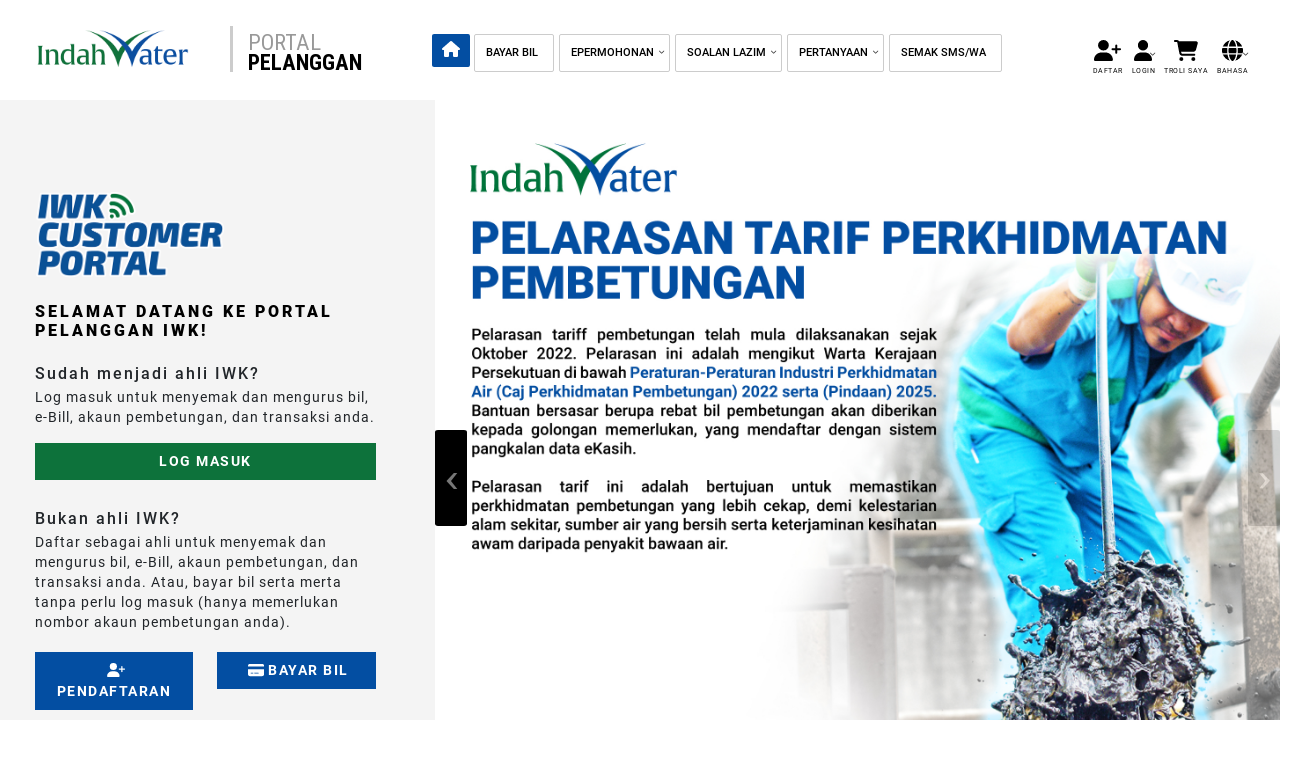

--- FILE ---
content_type: text/html; charset=UTF-8
request_url: https://customerportal.iwk.com.my/
body_size: 13744
content:
<!DOCTYPE html>
<html lang="en">
<head>
<meta charset="utf-8">
<meta http-equiv="X-UA-Compatible" content="IE=edge,chrome=1">
<meta http-equiv="Content-Type" content="text/html">
<meta name="msapplication-tap-highlight" content="no" />
<meta name="viewport" content="width=device-width, initial-scale=1, maximum-scale=1">
<meta name="apple-mobile-web-app-capable" content="yes" />
<meta name="generator" content="Indah Water Konsortium Sdn Bhd" />
<meta name="identifier-url" content="https://www.iwk.com.my">
<title>Portal Pelanggan Indah Water | Log Masuk</title>
<meta property="og:title" content="Indah Water Konsortium Sdn Bhd">
<meta name="description" content="Indah Water Konsortium Sdn Bhd ('IWK') is a national sewerage company in Malaysia. IWK is wholly government-owned company which has been entrusted with the task of developing and maintaining a modern and efficient sewerage system for all Malaysians.">
<meta property="og:title" content="Indah Water Konsortium Sdn Bhd">
<meta property="og:description" content="Indah Water Konsortium Sdn Bhd ('IWK') is a national sewerage company in Malaysia. IWK is wholly government-owned company which has been entrusted with the task of developing and maintaining a modern and efficient sewerage system for all Malaysians.">
<meta name="keywords" content="Waste water,sewerage management Malaysia,Indah Water, waste water management malaysia,cnt,cntsb,malaysia cnt,malaysia cntsb,cnt solution sdn bhd">
<meta name="og:image" content="https://www.iwk.com.my/img/pic-login.jpg"/>
<meta name="copyright"content="Indah Water Konsortium Sdn Bhd">
<meta name="classification" content="Indah Water Konsortium Sdn Bhd" />
<meta name="country" content="MY" />
<meta name="author" content="CNT Solution Sdn Bhd">

<meta http-equiv="cache-control" content="max-age=0">
<meta http-equiv="cache-control" content="no-cache">
<meta http-equiv="expires" content="-1">
<meta http-equiv="expires" content="Tue, 01 Jan 1980 11:00:00 GMT">
<meta http-equiv="pragma" content="no-cache">
<meta name="csrf-token" content="rROFfqaS6KTTvBrK2RcDM1v1KGo0OcQaCWv5THFr">


 <base href="https://customerportal.iwk.com.my">
 
 
<!--base href="https://customerportal.iwk.com.my?name=&phone=&email=&logout=true"--c>

<link rel="shortcut icon" href="img/logo_favicon.webp" type="image/x-icon">
<!-- CSS-BOOTSTRAP -->
<link href="css/web/bootstrap.min.css" rel="stylesheet">
<link href="css/web/animate.css" rel="stylesheet">
<!-- CSS-FONT-CAROUSEL -->
<link href="css/web/linearicons.css" rel="stylesheet">
<!-- CSS-CUSTOM -->
 
<link href="css/web/owl.carousel.min.css" rel="stylesheet">
<link href="css/web/owl.theme.default.min.css" rel="stylesheet">
<link rel="stylesheet" type="text/css" href="css/web/style.css?version=1.0" media="screen" />
<link rel="stylesheet" type="text/css" href="css/web/cart.css" media="screen" />
<link href="css/web/owl.carousel.min.css" rel="stylesheet" />
<link href="css/web/owl.theme.default.min.css" rel="stylesheet" />
<link href="plugins/font-awesome6/css/all.min.css" rel="stylesheet" />
<link rel="stylesheet" href="https://widget.accordiacloud.com/styles.css">
</head>

<body id="page-top">
<!--./Overlay Banner-->
<nav class="navbar fixed-top navbar-expand-xl wide-navi dual-lang">
    <div class="container-fluid">
        <a class="navbar-brand" href="home"><img src="img/logo.png" alt="Indah Water Konsortium Sdn Bhd"></a>
        <button class="navbar-toggler button-ani" id="toggler" type="button" data-bs-toggle="collapse" data-bs-target="#mainNavi" aria-controls="mainNavi" aria-expanded="false" aria-current="page" aria-label="Toggle navigation">
            <div class="navbar-toggler-icon animated-icon"><span></span><span></span><span></span></div>
        </button>
        <div class="collapse navbar-collapse" id="mainNavi">
            <div class="nav-break">
                <ul class="navbar-nav">
                    <li class="nav-item active "><a href="home" class="nav-link nav-link-onlyIcon"><i class="fa-solid fa-house"></i></a></li>
                    <li class="nav-item "><a href="pay_bill" class="nav-link page-scroll">Bayar Bil</a></li>
                    
                    <li class="nav-item dropdown ">
                        <a class="nav-link dropdown-toggle" href="#" role="button" data-bs-toggle="dropdown" aria-expanded="false">ePermohonan</a>
                        <ul class="dropdown-menu">
                             
                                <li><a class="dropdown-item" href="e-submission/R03">Pertukaran Name/Alamat Surat Menyurat</a></li>
                                <li><a class="dropdown-item" href="e-submission/R04">Pertukaran Pemilik</a></li>
                                <li><a class="dropdown-item" href="e-submission/RC18">Deklarasi/ Pertukaran Jumlah Pekerja Industri</a></li>
                             
                        </ul>
                    </li>
                    
                    <li class="nav-item dropdown  ">
                        <a class="nav-link dropdown-toggle" href="#" role="button" data-bs-toggle="dropdown" aria-expanded="false">Soalan Lazim</a>
                        <ul class="dropdown-menu">
                            <!--li><a class="dropdown-item" href="guide">Guides</a></li-->
                            <li><a class="dropdown-item" href="faq/iwk_sewerage_services">Soalan Lazim</a></li>
                        </ul>
                    </li>
                    <li class="nav-item dropdown ">
                        <a class="nav-link dropdown-toggle" href="#" role="button" data-bs-toggle="dropdown" aria-expanded="false">Pertanyaan</a>
                        <ul class="dropdown-menu">
                            <li><a class="dropdown-item" href="customer_enquiry">Pertanyaan</a></li>
                            <li><a class="dropdown-item" href="desludging">Pengosongan Tangki Septik</a></li>
                        </ul>
                    </li>
                    <li class="nav-item" id="menuOpenCheckSms"><a href="javascript:;"  class="nav-link page-scroll">Semak SMS/WA</a></li>
                   
                </ul>
            </div>
        </div>
        <!-- NAV-REGISTER,LOGIN,MEMBER -->
        
                <div class="nav-right">
            <!-- Register Icon -->
            <div class="nav-right-item">
                <a href="register" class="nav-link"><i class="fa-solid fa-user-plus">&nbsp;</i><span class="nav-right-iconTxt">Daftar</span></a>
            </div>
            <!-- Register Icon -->
            
            <!-- Login Icon -->
            <div class="nav-right-item dropdown">
                <a class="nav-link dropdown-toggle" href="#" role="button" data-bs-toggle="dropdown" aria-expanded="false"><i class="fa-solid fa-user">&nbsp;</i><span class="nav-right-iconTxt">Login</span></a>
                <ul class="dropdown-menu dropdown-menu-end">
                    <li><a class="dropdown-item" href="#" id="menuOpenMemberLogin"><i class="fa-solid fa-user pe-2">&nbsp;</i> Log Masuk Ahli</a></li>
                    <li><a class="dropdown-item" href="#" id="menuOpenPukalLogin"><i class="fa-solid fa-user pe-2">&nbsp;</i> Log Masuk Pukal</a></li>
                </ul>
            </div>
            <!-- Cart Icon -->
            <div class="nav-right-item">
                <a id="menuOpenCart" href="cart" class="nav-link"><i class="fa-solid fa-cart-shopping">&nbsp;</i><span class="nav-right-iconTxt">Troli Saya</span>
                                    </a>
            </div>
            <!-- Login Icon -->
            <div class="nav-right-item dropdown">
                <a class="nav-link dropdown-toggle" href="#" role="button" data-bs-toggle="dropdown" aria-expanded="false"><i class="fa-solid fa-globe">&nbsp;</i><span class="nav-right-iconTxt">Bahasa</span></a>
                <ul class="dropdown-menu dropdown-menu-end">
                    <li><a class="dropdown-item active " href="home"><i class="fa-solid fa-globe pe-2">&nbsp;</i> Bahasa Malaysia</a></li>
                    <li><a class="dropdown-item " href="en/home"><i class="fa-solid fa-globe pe-2">&nbsp;</i> English</a></li>
                </ul>
            </div>
        </div>
                <!-- ./NAV-REGISTER,LOGIN,MEMBER -->
    </div>
    <!--Navi Title -->
    <div class="navi-title-block">
        <div class="navi-title-txt text-uppercase"><span class="navi-title-vBtm">
                                PORTAL <strong>PELANGGAN</strong>                            </span>

        </div>
    </div>
    <!-- ./Navi Title -->
</nav>
<!-- HEADER SPACING -->
<div class="top-spacing wide-navi">&nbsp;</div>
<!-- ./HEADER SPACING -->

    
<!-- Carousel,INFO & DISPLAY IMAGE -->
<div class="dashboard-panel bg-lowgrey">
	<div class="container-fluid p-0">
		<div class="row align-items-center">
			<!--LEFT PANEL-->
			<div class="col-lg-4">
                <div class="content-padding login-panel-wrap pb-3">

					<!-- LOGIN DETAILS -->
					<img src="img/logo-IWK_CustomerPortal.png" alt="IWk Customer Portal" class="w-100 mb-4" style="max-width:240px;padding-right:50px;">
					<h6 class="text-black text-uppercase letter-spacing-md py-0 my-0">SELAMAT DATANG KE PORTAL PELANGGAN IWK!</h6>
					<div class="seperator mt-2 d-lg-none">&nbsp;</div>
					<!-- FORM DETAIL -->
					<div class="row my-4">
						<!-- Already Member -->
						<div class="col-md-6 col-lg-12">
							<div class="login-wrap-box pb-3 pb-md-0">
								<h6 class="letter-spacing-sm pb-1 my-0">Sudah menjadi ahli IWK?</h6>
								<p class="py-0 my-0">Log masuk untuk menyemak dan mengurus bil, e-Bill, akaun pembetungan, dan transaksi anda.</p>
							</div>
							<button id="btnHomeLogin" class="btn btn-custom green btn-md w-100 mt-1 mt-xl-3">LOG MASUK</button>
							<!--p class="pt-0 my-0"><a href="#" data-bs-toggle="modal" data-bs-target="#modal-forgotpassword" class="btn-blank green"><u>home.forgot_password?</u></a></p-->
						</div>					<!-- ./Already Member -->
						<!-- Non-Member -->
						<div class="col-md-6 col-lg-12 mt-4 mt-md-0 mt-lg-4">
							<div class="login-wrap-box pb-3 pb-md-0">
								<h6 class="letter-spacing-sm pb-1 my-0">Bukan ahli IWK?</h6>
								<p class="py-0 my-0">Daftar sebagai ahli untuk menyemak dan mengurus bil, e-Bill, akaun pembetungan, dan transaksi anda. Atau, bayar bil serta merta tanpa perlu log masuk (hanya memerlukan nombor akaun pembetungan anda).</p>
							</div>
							<div class="row mt-1 mt-md-0 mt-lg-3">
								<div class="col-sm-6 col-lg-12 col-xl-6"><a href="register" class="btn btn-custom btn-md w-100 my-1"><i class="fa-solid fa-user-plus ps-1">&nbsp;</i> Pendaftaran</a></div>
								<div class="col-sm-6 col-lg-12 col-xl-6"><a href="pay_bill" class="btn btn-custom btn-md w-100 my-1"><i class="fa-solid fa-credit-card ps-1">&nbsp;</i> Bayar Bil</a></div>
							</div><!-- ./ROW -->
						</div>
						<!-- ./Non-Member -->

					</div><!--./ROW-->
					<!-- ./FORM DETAIL -->

				</div>
			</div>
			<!-- ./LEFT PANEL-->
			<!--LEFT PANEL-->
			<div class="col-lg-8">
				<!--Owl-->
				<div class="owl-carousel owl-theme dots-in owl-slider" id="owl-slider">
        <div class="item">
                <a href="javascript:;"><img src="storage/home_banner/2024/image_2793_86.jpg" alt="" class="w-100"></a>
            </div>
        <div class="item">
                <a href="https://www.iwk.com.my/customer-charges" class="d-block" target="_blank"><img src="storage/home_banner/2024/image_8386_33.jpg" alt="" class="w-100"></a>
            </div>
    </div>
   				<!-- ./Owl-->
			</div>
			<!-- ./LEFT PANEL-->
		</div>
	</div>
</div>
<!-- ./Carousel -->

<footer class="footer-nav pt-3">
	<div class="container-fluid">
    <div class="row">

      <div class="col-12 copyright-logo">
				<img src="img/logo-IWK_CustomerPortal.png" alt="IWk Customer Portal" class="w-100">
			</div>
			<div class="col-10 copyright-box">
				<p><span class="black">&copy; 2025 Hak Cipta Terpelihara Indah Water Konsortium Sdn Bhd (199101001452 (211763-P))</span></p>
      </div>
  		<div class="col-2 footer-btn">
        <a href="#page-top" class="page-scroll footer-icon"><i class="fa-solid fa-chevron-up">&nbsp;</i></a>
      </div>

    </div>
  </div><!-- /.container -->
</footer>

<div class="modal fade" id="modal-login" tabindex="-1" role="dialog" aria-labelledby="myModalLabel">
  <div class="modal-dialog modal-md modal-dialog-centered" role="document">
    <div class="modal-content">
      <div class="modal-header px-0 px-md-1 mx-0">
        <h5 class="modal-title text-uppercase">Log Masuk</h5>
        <button type="button" class="btn-close" data-bs-dismiss="modal" aria-label="Close"><i class="fa-solid fa-xmark ps-1">&nbsp;</i></button>
      </div>
      <div class="modal-body p-0 m-0" style="border:0;box-shadow:none;">
        <!--Content-->
                <form id="fmMemberLogin">
                    <input type="hidden" name="_token" value="rROFfqaS6KTTvBrK2RcDM1v1KGo0OcQaCWv5THFr">                    <div id="hp_837pPDRWn1qcZuq8_wrap"  style="display: none" aria-hidden="true">
        <input id="hp_837pPDRWn1qcZuq8"
               name="hp_837pPDRWn1qcZuq8"
               type="text"
               value=""
                              autocomplete="nope"
               tabindex="-1">
        <input name="hp_valid_from"
               type="text"
               value="[base64]"
                              autocomplete="off"
               tabindex="-1">
    </div>
				<div class="m-0 px-4" style="min-height:420px;">
					<div class="row py-2 mt-3 mt-md-0">
						<div class="col-12 py-3 ">
							<!--Alert Box-->
							<!--div class="py-2 px-3 my-2 rounded bg-lightgrey text-bold">
								<p class="py-0 my-0">Alert Message here!!!</p>
							</div-->
							<!--./Alert Box-->
							<p class="text-thin letter-spacing-sm pb-3 my-0">Masukkan e-mel/nama pengguna & kata laluan anda untuk meneruskan.</p>
							<label class="mt-3">Alamat emel / Nama Pengguna:</label>
							<input type="text" name="username" id="login-username" class="form-control" placeholder="" maxlength="80">
							<label class="mt-3">Kata Laluan:</label>
							<input type="password" name="password" id="login-password" class="form-control" placeholder="" maxlength="20">
							<div class="text-start mt-3 mb-2">
								<a id="btnLoginSubmit" class="btn btn-custom" >Hantar</a> <a id="btnLoginReset" class="btn btn-custom">Semula</a>
							</div>
							<div class="pt-2 pb-3">
								<p class="py-3 my-0 border-bottom">
									<a href="#" data-comingfromlogin="modal-login" data-bs-toggle="modal" data-bs-target="#modal-privacypolicy" data-backdrop="static" data-keyboard="false" class="btn-blank green">Polisi Privasi</a>
								</p>
								<p class="py-3 my-0 border-bottom">
									<a style="cursor:pointer" id="btnOpenFpPanel" class="btn-blank green">Lupa kata laluan anda?</a><br>Belum menjadi ahli? <a href="register" class="btn-blank green">Daftar Sekarang!</a>
								</p>
							</div>
						</div>
					</div><!--./row-->
					<!-- SPACING -->
					<div class="d-block d-md-none">&nbsp;</div>
					<!-- ./SPACING -->
				</div>
                </form>
				<!--./Content-->
      </div>
    </div>
  </div>
</div>
<div class="modal fade" id="modal-pukal-login" tabindex="-1" role="dialog" aria-labelledby="myModalLabel">
  <div class="modal-dialog modal-md modal-dialog-centered" role="document">
    <div class="modal-content">
      <div class="modal-header px-0 px-md-1 mx-0">
        <h5 class="modal-title text-uppercase">Log Masuk Pukal</h5>
        <button type="button" class="btn-close" data-bs-dismiss="modal" aria-label="Close"><i class="fa-solid fa-xmark ps-1">&nbsp;</i></button>
      </div>
      <div class="modal-body p-0 m-0" style="border:0;box-shadow:none;">
        <!--Content-->
                <form id="fmPukalLogin">
                    <input type="hidden" name="_token" value="rROFfqaS6KTTvBrK2RcDM1v1KGo0OcQaCWv5THFr">                    <div id="hp_n5VPeLGrWtcgPHyM_wrap"  style="display: none" aria-hidden="true">
        <input id="hp_n5VPeLGrWtcgPHyM"
               name="hp_n5VPeLGrWtcgPHyM"
               type="text"
               value=""
                              autocomplete="nope"
               tabindex="-1">
        <input name="hp_valid_from"
               type="text"
               value="[base64]"
                              autocomplete="off"
               tabindex="-1">
    </div>
				<div class="m-0 px-4" style="min-height:420px;">
					<div class="row py-2 mt-3 mt-md-0">
						<div class="col-12 py-3 ">
							<!--Alert Box-->
							<!--div class="py-2 px-3 my-2 rounded bg-lightgrey text-bold">
								<p class="py-0 my-0">Alert Message here!!!</p>
							</div-->
							<!--./Alert Box-->
							<p class="text-thin letter-spacing-sm pb-3 my-0">Masukkan e-mel/nama pengguna & kata laluan anda untuk meneruskan.</p>
							<label class="mt-3">Nama Pengguna:</label>
							<input type="text" name="username" id="plogin-username" class="form-control" placeholder="" maxlength="80">
							<label class="mt-3">Kata Laluan:</label>
							<input type="password" name="password" id="plogin-password" class="form-control" placeholder="" maxlength="20">
							<div class="text-start mt-3 mb-2">
								<button type="button" id="btnPukalLoginSubmit" class="btn btn-custom">Hantar</button> 
                                <button type="button" id="btnPukalLoginReset" class="btn btn-custom">Semula</button>
							</div>
							<div class="pt-2 pb-3">
								<p class="py-3 my-0 border-bottom">
									<a href="#" data-comingfromlogin="modal-login" data-bs-toggle="modal" data-bs-target="#modal-personaldata-protectionpolicy" data-bs-backdrop="static" data-bs-keyboard="false" class="btn-blank green">Polisi Perlindungan Data Peribadi</a> dan <a href="#" data-comingfromlogin="modal-login" data-bs-toggle="modal" data-bs-target="#modal-privacypolicy" data-backdrop="static" data-keyboard="false" class="btn-blank green">Polisi Privasi</a>
								</p>
							</div>
						</div>
					</div><!--./row-->
					<!-- SPACING -->
					<div class="d-block d-md-none">&nbsp;</div>
					<!-- ./SPACING -->
				</div>
                </form>
				<!--./Content-->
      </div>
    </div>
  </div>
</div>
<div class="modal fade" id="modal-forgotpassword" tabindex="-1" role="dialog" aria-labelledby="myModalLabel">
  <div class="modal-dialog modal-md modal-dialog-centered" role="document">
    <div class="modal-content">
      <div class="modal-header px-0 px-md-1 mx-0">
        <h5 class="modal-title text-uppercase">Lupa Kata Laluan</h5>
        <button type="button" class="btn-close" data-bs-dismiss="modal" aria-label="Close"><i class="fa-solid fa-xmark ps-1">&nbsp;</i></button>
      </div>
      <div class="modal-body p-0 m-0" style="border:0;box-shadow:none;">
            <form id="fmForgetPassword">
            <input type="hidden" name="_token" value="rROFfqaS6KTTvBrK2RcDM1v1KGo0OcQaCWv5THFr">            <div id="hp_NlJBU2egodqyy4VP_wrap"  style="display: none" aria-hidden="true">
        <input id="hp_NlJBU2egodqyy4VP"
               name="hp_NlJBU2egodqyy4VP"
               type="text"
               value=""
                              autocomplete="nope"
               tabindex="-1">
        <input name="hp_valid_from"
               type="text"
               value="[base64]"
                              autocomplete="off"
               tabindex="-1">
    </div>
            <!--Content-->
				<div class="m-0 px-4">
					<div class="row py-2 mt-3 mt-md-0">
						<div class="col-12 py-3">
							<!--Alert Box-->
							<!--div class="py-2 px-3 my-2 rounded bg-lightgrey text-bold">
								<p class="py-0 my-0">Alert Message here!!!</p>
							</div-->
							<!--./Alert Box-->
							<label class="mt-3">Alamat emel:</label>
							<input type="text" name="email" id="fp-email" class="form-control" placeholder="">
							<div class="py-1">&nbsp;</div>
							
							<div class="text-end mt-1 mb-2">
								<a id="btnFpSubmit" style="cursor:pointer" class="btn btn-custom">Hantar</a>
							</div>
						</div>
					</div><!--./row-->
					
				</div>
				<!--./Content-->
            </form>
      </div>
    </div>
  </div>
</div><div class="modal fade" id="modal-privacypolicy" data-bs-backdrop="static" data-bs-keyboard="false" tabindex="-1" role="dialog" aria-labelledby="myModalLabel">
<div class="modal-dialog modal-lg modal-dialog-centered modal-fullscreen-sm-down" role="document">
    <div class="modal-content">
      <div class="modal-header px-0 px-md-1 mx-0">
				<h5 class="modal-title text-uppercase">NOTIS PRIVASI (“Notis”)</h5>
        
                 <!-- this is default close button -->  
				<button id="privacypolicy-close-button1" type="button" class="btn-close" data-bs-dismiss="modal" aria-label="Close"  style="display:block"><i class="fa-solid fa-xmark ps-1">&nbsp;</i></button>
				
				<!-- use this button only if the link is from login modal --> 
				<button id="privacypolicy-close-button2" type="button"  class="btn-close" data-bs-target="#modal-login" data-bs-toggle="modal" style="display:none"><i class="fa-solid fa-arrow-left ps-1">&nbsp;</i></button>

			</div>
      <div class="modal-body p-0 m-0" style="border:0;box-shadow:none;">
        <!--Content-->
				<div class="m-0 px-4" style="min-height:420px;">
					<div class="row py-2 mt-3 mt-md-0">
						<div class="col-12 py-3">
							<!-- CONTENT -->
							<b>IKRAR KAMI</b>
                            <p>Indah Water Konsortium Sdn Bhd ("IWK" atau "kami") komited untuk melindungi privasi individu dan data peribadi pelanggan kami. Kami berusaha untuk memastikan bahawa dasar dan amalan kami berkaitan dengan pengumpulan, penggunaan, penyimpanan, pemprosesan dan pendedahan data peribadi anda mematuhi keperluan Akta Perlindungan Data Peribadi 2010 dan undang-undang lain yang terpakai di Malaysia.</p>
							<br /><BR>
							
                            <b>AKTA PERLINDUNGAN DATA PERIBADI 2010</b>
                            <p>Notis ini adalah terpakai ke atas semua pelanggan IWK ("anda") dan bertujuan untuk mematuhi keperluan Akta Perlindungan Data Peribadi 2010 (“Akta tersebut”). Notis ini memberikan maklumat mengenai hak-hak anda berkaitan dengan data peribadi anda yang telah dan mungkin dikumpulkan oleh IWK untuk penyediaan perkhidmatan pembetungan. Sila baca Notis ini dengan teliti untuk memahami bagaimana kami mengumpul, mengguna, memproses  serta mendedahkan data peribadi anda.</p>
                            <br /><BR>
                            
                            <b>DATA PERIBADI PELANGGAN</b>
                            <p>IWK mungkin mengumpul dan memproses data peribadi berikut mengenai anda:
                                <ul>
                                    <li>
                                        <strong>Maklumat Peribadi</strong>: Nama penuh, kewarganegaraan, butiran rangkaian sosial, nombor kad pengenalan atau nombor pasport;
                                    </li>
                                    <li>
                                        <strong>Maklumat Perhubungan</strong>: Nombor telefon rumah, nombor telefon bimbit, alamat emel, alamat rumah dan alamat surat–menyurat;
                                    </li>
                                    <li>
                                        <strong>Maklumat Pembayaran Bil</strong>: Maklumat bil dan pembayaran bagi perkhidmatan pembetungan dan/atau responsif, termasuk butiran kad debit, kad kredit atau bentuk pembayaran lain seperti akaun bank atau e-wallet;
                                    </li>
                                    <li>
                                        <strong>Maklumat Hartanah</strong>: Maklumat mengenai hartanah termasuk nilai tahunan dan kadar penilaian yang dikenakan oleh pihak berkuasa tempatan;&nbsp;
                                    </li>
                                    <li>
                                        <strong>Maklumat Akuan Pembentungan</strong>: Butiran yang berkaitan dengan akaun pembentungan anda;
                                    </li>
                                    <li>
                                        <strong>Maklumat Pengunaan Air</strong>: Butiran penggunaan air serta bacaan meter air;
                                    </li>
                                    <li>
                                        <strong>Maklumat Komunikasi</strong>: Apa-apa bentuk komunikasi atau panggilan yang dibuat oleh anda ke Pusat Servis Pelanggan kami atau jabatan lain dalam IWK; dan
                                    </li>
                                    <li>
                                        <strong>Maklumat Dokumentasi Undang - Undang</strong>: Apa-apa data peribadi yang diperolehi dari mana-mana dokumen undang-undang termasuk perjanjian jual beli, perjanjian perkhidmatan air, perjanjian sewa, surat pentadbiran, surat wasiat, surat kuasa, sijil kelahiran dan/atau sijil kematian.
                                    </li>
                                </ul>
                            
                                Kami juga mungkin akan mengumpul data peribadi dari pelbagai sumber lain seperti berikut:
                                <ul>
                                    <li>dari anda atau wakil yang diberi kuasa oleh anda;</li>
                                    <li>institusi kewangan;</li>
                                    <li>penyedia perkhidmatan pos;</li>
                                    <li>pihak berkuasa tempatan;</li>
                                    <li>pemaju perumahan;</li>
                                    <li>syarikat perkhidmatan air;</li>
                                    <li>pembekal perkhidmatan yang dilantik oleh IWK;</li>
                                    <li>agensi pelaporan kredit;</li>
                                    <li>sumber lain di mana anda telah bersetuju untuk data peribadi anda didedahkan, dan/atau;</li>
                                    <li>sumber lain yang dibenarkan di bawah undang-undang. </li>
                                </ul>
                            </p>
                            <BR><BR>
                            
                            <b>PEMPROSESAN DATA PERIBADI PELANGGAN</b>
                            <p>Anda bersetuju bahawa kami boleh menggunakan data peribadi anda untuk tujuan-tujuan berikut setakat yang dibenarkan di bawah undang-undang:
                                <ul>
                                    <li>
                                        <strong>Pengesahan Identiti</strong>: Untuk mengesahkan identiti anda;&nbsp;
                                    </li>
                                    <li>
                                        <strong>Penyediaan Perkhidmatan</strong>: Untuk membolehkan penyediaan perkhidmatan penyelenggaraan pembetungan dan/atau perkhidmatan responsif kepada anda;&nbsp;
                                    </li>
                                    <li>
                                        <strong>Pengurusan Pangkalan Data Pelanggan Serta Pengurusan Perkhidmatan</strong>: Untuk penyelenggaraan pangkalan data pelanggan serta sebarang proses berkaitan perkhidmatan pelanggan;&nbsp;
                                    </li>
                                    <li>
                                        <strong>Insurans</strong>: Untuk keperluan tuntutan insurans;&nbsp;
                                    </li>
                                    <li>
                                        <strong>Kewangan</strong>: Untuk tujuan kewangan, pengebilan dan pengebilan bersama, termasuk pembayaran untuk perkhidmatan IWK (dan transaksi berkaitan dengannya), perakaunan serta percukaian;&nbsp;
                                    </li>
                                    <li>
                                        <strong>Pentadbiran</strong>: Untuk pengurusan efektif operasi dalaman termasuk penyimpanan rekod, pematuhan dasar serta proses organisasi lain;&nbsp;
                                    </li>
                                    <li>
                                        <strong>Pematuhan Undang-undang</strong>: Untuk mematuhi keperluan undang-undang dan peraturan, serta melindungi atau melaksanakan hak kami dalam pengutipan sebarang hutang tertunggak;&nbsp;
                                    </li>
                                    <li>
                                        <strong>Hubungan Pelanggan</strong>: Untuk tujuan komunikasi serta memberi maklumbalas terhadap sebarang pertanyaan atau aduan, serta menyampaikan komunikasi berkala berkaitan perkhidmatan yang disediakan oleh IWK (bukan bahan pemasaran langsung);
                                    </li>
                                    <li>
                                        <strong>Penyelidikan dan Analisis</strong>: Untuk tujuan penyelidikan dan analisis termasuk tujuan penyimpanan rekod sejarah dan statistik;&nbsp;
                                    </li>
                                    <li>
                                        <strong>Pengurusan Operasi</strong>: Untuk operasi umum dan penyelenggaraan perkhidmatan yang disediakan oleh IWK;&nbsp;
                                    </li>
                                    <li>
                                        <strong>Integrasi Data</strong>: Untuk menyeragamkan data yang disimpan oleh IWK berkaitan dengan anda dari masa ke semasa;&nbsp;
                                    </li>
                                    <li>
                                        <strong>Aktiviti Promosi</strong>: Untuk membolehkan pengurusan pertandingan, peraduan, tawaran atau sebarang promosi lain yang dijalankan oleh IWK;&nbsp;
                                    </li>
                                    <li>
                                        <strong>Keselamatan dan Pencegahan Penipuan</strong>: Untuk menyiasat apa-apa aduan dan transaksi yang mencurigakan; dan/atau
                                    </li>
                                    <li>
                                        <strong>Tujuan Sah Lain</strong>: Untuk sebarang tujuan lain yang diperlukan atau dibenarkan oleh undang-undang.&nbsp;
                                    </li>
                                </ul>
                            </p>
                            <BR><BR>
                            
                            <b>PENDEDAHAN DATA PERIBADI</b>
                            <p>Kami mungkin mendedahkan data peribadi anda kepada pihak-pihak berikut tertakluk kepada syarat-syarat yang ditetapkan seperti di bawah:
                                <ul>
                                    <li>
                                        <strong>Ejen dan Pembekal Perkhidmatan</strong> :
                                         Pihak yang menyediakan perkhidmatan yang berkaitan dengan tujuan pengumpulan data peribadi tersebut (termasuk ejen/pembekal perkhidmatan yang berada di luar negara);
                                    </li>
                                    <li>
                                        <strong>Pemegang Lesen Pengagihan Air dan Lesen Kemudahan Air</strong> :
                                         Hanya jika mereka menyediakan perkhidmatan kepada anda;
                                    </li>
                                    <li>
                                        <strong>Pemproses Data Pihak Ketiga</strong> :
                                         Pihak yang menyediakan perkhidmatan pemprosesan data, termasuk mereka yang berada di luar negara;
                                    </li>
                                    <li>
                                        <strong>Badan Pengawal Selia</strong> :
                                         Pihak yang menjalankan kawal selia seperti yang dikehendaki di bawah undang-undang atau untuk mematuhi perintah undang-undang;
                                    </li>
                                    <li>
                                        <strong>Kerajaan Persekutuan atau Negeri</strong> :
                                        Seperti yang dikehendaki di bawah undang-undang atau untuk mematuhi perintah undang-undang;
                                    </li>
                                    <li>
                                        <strong>Agensi Pelaporan Kredit</strong> :
                                        Untuk tujuan menyumbang maklumat untuk penyenaraian serta penilaian kredit penghutang tegar, tertakluk kepada undang-undang yang berkenaan;
                                    </li>
                                    <li>
                                        <strong>Peguam yang Dilantik dan Agensi Pemungutan Hutang</strong> : 
                                        Hanya dalam keadaan di mana terjadi kelewatan atau kegagalan pembayaran caj pembetungan, semata-mata untuk tujuan pemulihan hutang dan tertakluk kepada undang-undang yang berkenaan;
                                    </li>
                                    <li>
                                        <strong>Pihak yang Terikat Kerahsiaan</strong> : 
                                        Ejen, kontraktor, penasihat, dan/atau pembekal perkhidmatan kami yang mempunyai tanggungjawab menjaga kerahsiaan data peribadi tersebut secara kontrak dan/atau di bawah undang-undang.
                                    </li>
                                </ul>
                                Kami tidak akan mendedahkan data peribadi anda kepada pihak ketiga yang tidak berkaitan tanpa kebenaran anda. Walau bagaimanapun, kami mungkin mendedahkan data peribadi anda untuk memenuhi keperluan undang-undang dan dengan niat suci, jika tindakan tersebut perlu (a) untuk mematuhi apa-apa arahan agensi penguatkuasaan undang-undang, perintah mahkamah atau proses undang-undang; atau (b) untuk melindungi dan mempertahankan hak atau harta IWK.
                            </p>
                            <BR><BR>
                            
                            <b>ADUAN DAN PERTANYAAN</b>
                            <p>Jika anda mempunyai sebarang pertanyaan atau ingin membuat aduan berkenaan data peribadi anda, sila hubungi:</p>
                            
                            <p>Pegawai Perlindungan Data<br />
							Indah Water Konsortium Sdn Bhd<br />
							No. 1, Jalan Damansara<br />
							<!--Damansara Heights<br /-->
							60000 Kuala Lumpur, Malaysia<br />
							Tel : 03-2780 1100<br />
							Fax: 03-2780 1101<br />
                            Emel: <a href="mailto:dpo@iwk.com.my">dpo@iwk.com.my</a></p>
							<!-- ./CONTENT -->
                            <p>Kami mungkin akan mengubah Notis ini dari masa ke semasa jika terdapat sebarang perubahan undang-undang, perubahan teknologi atau amalan perniagaan, prosedur atau struktur kami, yang memerlukan Notis ini dikemaskini. Versi terkini Notis ini akan tersedia di halaman ini di laman web kami, dan tarikh kemaskini terbaru akan sentiasa dipaparkan untuk kemudahan rujukan anda. Anda perlu menyemak Notis Privasi ini secara berkala untuk mengambil maklum sebarang perubahan yang mungkin dibuat. Sila ambil perhatian bahawa penggunaan berterusan perkhidmatan kami oleh anda selepas apa-apa perubahan dibuat kepada Notis ini adalah dianggap sebagai penerimaan anda terhadap semua perubahan tersebut. Penerimaan ini akan mengikat anda kepada semua syarat serta terma yang telah dikemaskini.</p>
						</div>
					</div><!--./row-->
					<!-- SPACING -->
					<div class="d-block d-md-none">&nbsp;</div>
					<!-- ./SPACING -->
				</div>
				<!--./Content-->
      </div>
    </div>
  </div>
</div>
<div class="modal fade" id="modal-personaldata-protectionpolicy" data-bs-backdrop="static" data-bs-keyboard="false" tabindex="-1" role="dialog" aria-labelledby="myModalLabel">
  <div class="modal-dialog modal-lg modal-dialog-centered modal-fullscreen-sm-down" role="document">
    <div class="modal-content">
      <div class="modal-header px-0 px-md-1 mx-0">
        <h5 class="modal-title text-uppercase">Personal Data Protection Policy</h5>
        
                 <!-- this is default close button -->  
				 <button id="protectionpolicy-close-button1" type="button" class="btn-close" data-bs-dismiss="modal" aria-label="Close"  style="display:block"><i class="fa-solid fa-xmark ps-1">&nbsp;</i></button>
				
				<!-- use this button only if the link is from login modal --> 
				<button id="protectionpolicy-close-button2" type="button"  class="btn-close" data-bs-target="#modal-login" data-bs-toggle="modal" style="display:none"><i class="fa-solid fa-arrow-left ps-1">&nbsp;</i></button>

	
	</div>
      <div class="modal-body p-0 m-0" style="border:0;box-shadow:none;">
        <!--Content-->
				<div class="m-0 px-4" style="min-height:420px;">
					<div class="row py-2 mt-3 mt-md-0">
						<div class="col-12 py-3">
							<!-- CONTENT -->
							<p>Indah Water Konsortium Sdn Bhd (&quot;<strong>IWK</strong>&quot;, or &quot;<strong>we</strong>&quot;, &quot;<strong>our</strong>&quot; or &quot; <strong>us</strong>&quot;) asks you to read this Personal Data Protection Policy (&quot;<strong>Policy</strong>&quot;) carefully as it contains important information about how we will process and use the personal data provided by you through this website. Please note that this Policy only applies to personal data processed in respect of commercial transactions.</p>
							<p>We do not collect any personal data or personally identifiable information when you visit our website unless you choose to provide that information to us. If you do provide us your personal data through our website, consequently, please be informed that the personal data and other information provided in your application to register for the use of the IWK&#39;s website and including any additional information you may subsequently provide (collectively referred as &quot;personal data&quot;), may be used and processed by IWK for the following purposes:-</p>

							<ul>
								<li>assessing your application to register for the use of the IWK website;</li>
								<li>assessing your job application to join IWK (if any);</li>
								<li>to communicate with you;</li>
								<li>respond to your inquiries;</li>
								<li>conduct internal activities;</li>
								<li>to provide you with information on IWK services; and</li>
								<li>if relevant, such other purposes as set out in the Privacy Policy for Indah Water&#39;s website</li>
							</ul>

							<p>&nbsp;</p>

							<p>In order to process your personal data, your consent is required. If you do not consent to the processing of your personal data for the above stated purpose (&quot;Purposes&quot;), we cannot process your personal data for any of the above Purposes and we will not be able to approve your application for registration for use of the IWK&#39;s website.</p>

							<p>Generally, we may disclose your personal data to the following parties:</p>

							<ul>
								<li>agents and service providers (including those overseas) providing services relating to the Purposes of which the personal data is collected;</li>
								<li>third parties (including those overseas) who provide data processing services;</li>
								<li>any person, who is under a duty of confidentiality who has undertaken to keep such data confidential; and</li>
								<li>any actual or proposed assignee, transferee, participant or sub-participant of IWK&#39;s rights or business.</li>
							</ul>

							<p>&nbsp;</p>

							<p>We do not disclose your personal data to unaffiliated third parties without your consent. However, we may disclose your personal data if required to do so by law or in good faith, if such action is necessary to (a) comply with any law enforcement agency requirements, court order or legal processes; or (b) protect and defend the rights or property of IWK and its group of companies.</p>

							<p><strong>Access, corrections and complaints</strong></p>

							<p>If you would like to make any enquiries or complaints or request access or correction of the personal data, you may contact:</p>

							<p><em>Compliance Officer<br />
							Indah Water Konsortium Sdn Bhd<br />
							Menara Indah Water<br />
							No.1, Jalan Damansara <br />
							<!--Damansara Heights</em><br /-->
							<em> 60000 Kuala Lumpur, Malaysia<br />
							<br />
							Tel: 03-2780 1100<br />
							Fax: 03-2780 1101<br />
							Email: </em><a href="mailto:compliance@iwk.com.my"><em>compliance@iwk.com.my</em></a></p>

							<p>We may review and update this Policy from time to time to reflect changes in the law, changes in our business practices, procedures and structure, and the community&#39;s changing privacy expectations. You should check this Policy occasionally to ensure that you are aware of the most recent version which will apply each time you access this website.</p>

							<p>While it is not generally feasible to notify you of the changes to this Policy, the latest version of this Policy will be available on this page on our website.</p>
							<!-- ./CONTENT -->
						</div>
					</div><!--./row-->
					<!-- SPACING -->
					<div class="d-block d-md-none">&nbsp;</div>
					<!-- ./SPACING -->
				</div>
				<!--./Content-->
      </div>
    </div>
  </div>
</div>
<div class="modal fade" id="modal-check-sms" tabindex="-1" role="dialog" aria-labelledby="myModalLabel">
  <div class="modal-dialog modal-md modal-dialog-centered" role="document">
    <div class="modal-content">
      <div class="modal-header px-0 px-md-1 mx-0">
        <h5 class="modal-title text-uppercase">Check Sms/ WA</h5>
        <button type="button" class="btn-close" data-bs-dismiss="modal" aria-label="Close"><i class="fa-solid fa-xmark ps-1">&nbsp;</i></button>
      </div>
      <div class="modal-body p-0 m-0" style="border:0;box-shadow:none;">
        <!--Content-->
                <form id="fmCheckSms">
                    <input type="hidden" name="_token" value="rROFfqaS6KTTvBrK2RcDM1v1KGo0OcQaCWv5THFr">                    <div id="hp_841M90naCGfaaqWj_wrap"  style="display: none" aria-hidden="true">
        <input id="hp_841M90naCGfaaqWj"
               name="hp_841M90naCGfaaqWj"
               type="text"
               value=""
                              autocomplete="nope"
               tabindex="-1">
        <input name="hp_valid_from"
               type="text"
               value="[base64]"
                              autocomplete="off"
               tabindex="-1">
    </div>
                    <div class="m-0 px-4" style="min-height:420px;">
                        <div class="row py-2 mt-3 mt-md-0">
                            <div class="col-12 py-3 ">
                                <!--Alert Box-->
                                <!--div class="py-2 px-3 my-2 rounded bg-lightgrey text-bold">
                                    <p class="py-0 my-0">Alert Message here!!!</p>
                                </div-->
                                <!--./Alert Box-->
                                <p class="text-thin letter-spacing-sm pb-3 my-0">Masukkan nombor telefon berdaftar untuk menyemak peringatan SMS atau WhatsApp bagi caj tertunggak. Rekod mesej disimpan selama 30 hari.</p>
                                <label class="mt-3">Nombor telefon:</label>
                                <input type="text" name="tel" id="chksms-tel" value="" class="form-control" placeholder="01xxxxxxxx/ 65xxxxxxxx" maxlength="80">

                                <div class="pt-2 pb-3 row">
                                    <div class="col-1"><input type="checkbox" id="checksms-agreepolicy" style="width:20px"></div>
                                    <div class="col-11"><p class="text-thin letter-spacing-sm">Saya telah membaca dan bersetuju dengan <a href="#" data-comingfromlogin="modal-check-sms" data-bs-toggle="modal" data-bs-target="#modal-privacypolicy" data-backdrop="static" data-keyboard="false" class="btn-blank green">Notis Privasi</a> IWK bagi penggunaan data saya untuk tujuan pengesahan akaun.</p></div>
                                </div>

                                <div class="text-start mt-3 mb-2">
                                    <a id="btnCheckSmsSubmit" class="btn btn-custom" >Hantar</a> <a id="btnCheckSmsReset" class="btn btn-custom">Semula</a>
                                </div>

                            </div>
                        </div><!--./row-->
                        <!-- SPACING -->
                        <div class="d-block d-md-none">&nbsp;</div>
                        <!-- ./SPACING -->
                    </div>
                </form>
				<!--./Content-->
      </div>
    </div>
  </div>
</div><!-- Modal Popup -->
<div class="modal fade" id="modal-popup_panel" tabindex="-1" role="dialog" aria-labelledby="myModalLabel" >
  <div class="modal-dialog modal-md modal-dialog-centered" role="document">
    <div class="modal-content">
      <div class="modal-header px-0 px-md-1 mx-0">
        <h5 class="modal-title text-uppercase" id="popup_title"> </h5>
        <button type="button" class="btn-close" data-bs-dismiss="modal" aria-label="Close"><i class="fa-solid fa-xmark ps-1">&nbsp;</i></button>
      </div>
      <div class="modal-body p-0 m-0" style="border:0;box-shadow:none;">
        <!--Content-->
				<div class="m-0 px-4" style="min-height:420px;">
					<div class="row py-2 mt-3 mt-md-0">
						<div class="col-12 py-3">
							<!--Alert Box-->
							<div class="text-bold">
								<p id='validation_msg' class="py-0 my-0">Alert Message here!!!</p>
							</div>
							<!--./Alert Box-->

						</div>
					</div><!--./row-->
					<!-- SPACING -->
					<div class="d-block d-md-none">&nbsp;</div>
					<!-- ./SPACING -->
				</div>
				<!--./Content-->
      </div>
    </div>
  </div>
</div>
<script>
var langPath = '';
var csrfToken = 'rROFfqaS6KTTvBrK2RcDM1v1KGo0OcQaCWv5THFr';
var recaptcha_site_key = '6Le7JKUrAAAAABiDWLLeqHj9iLVVxuKmwV1O6IMM';  
</script>
<!-- Boostrap -->
<!--script type="text/javascript" src="https://code.jquery.com/jquery-1.11.0.min.js"></script>
<script type="text/javascript" src="https://code.jquery.com/jquery-migrate-1.2.1.min.js"></script-->
<script src="https://code.jquery.com/jquery-2.2.2.min.js" integrity="sha256-36cp2Co+/62rEAAYHLmRCPIych47CvdM+uTBJwSzWjI=" crossorigin="anonymous"></script>
<script src="plugins/font-awesome6/js/all.min.js"></script>
<script src="js/web/jquery.easing.min.js"></script>
<script src="js/web/scrolling-nav.js"></script>
<script src="js/web/bootstrap.bundle.min.js"></script>
<script src="js/web/fslightbox.js"></script>
<script src="js/web/owl.carousel.js"></script>
<script src="js/web/blockUI.js"></script>
<script src="js/web/ajaxCall.js"></script>
<script src="js/web/general.js?VERSION=1.1"></script>
<script src="js/web/member.js?VERSION=1.0"></script>
<script src="js/web/checkSms.js?VERSION=1.0"></script>
<script src="js/web/localization.js"></script>
<script src="https://www.google.com/recaptcha/api.js?render=6Le7JKUrAAAAABiDWLLeqHj9iLVVxuKmwV1O6IMM"></script>
<!--Carousel-->

<!--Navi Burger-->
<script>
$(document).ready(function () {
    Lang.setLocale('my');
    $('.button-ani').on('click', function () {
        $('.animated-icon').toggleClass('open');
    });
    
});
</script>
<!--Slider Touch Swipe-->
<script src="https://cdnjs.cloudflare.com/ajax/libs/jquery.touchswipe/1.6.4/jquery.touchSwipe.min.js"></script>
<script>
$(".carousel").swipe({
  swipe: function(event, direction, distance, duration, fingerCount, fingerData) {
    if (direction == 'left') $(this).carousel('next');
    if (direction == 'right') $(this).carousel('prev');
  },
  allowPageScroll:"vertical"
});
</script>
<!-- Navbar Shrink-->
<script>
$(window).scroll(function() {
  if ($(document).scrollTop() > 40) {
    $('nav').addClass('shrink');
    $('.add').hide();
  } else {
    $('nav').removeClass('shrink');
    $('.add').show();
  }
});
</script>
<!-- Title Shrink-->
<script>
$(window).scroll(function() {
  if ($(document).scrollTop() > 40) {
    $('.header-title').addClass('shrink');
    $('.add').hide();
  } else {
    $('.header-title').removeClass('shrink');
    $('.add').show();
  }
});
</script>

<!-- WOW Animate -->
<script src="js/web/wow.js"></script>
<script>
  new WOW().init();
</script>

<!-- scroll -->
<script type="text/javascript">
    jQuery(document).ready(function($) {
		$(".scroll").click(function(event){
		event.preventDefault();
		$('html,body').animate({scrollTop:$(this.hash).offset().top-0},1200);
    });
});
</script>
<!--Go Up-->
<script>
$(window).scroll(function() {
    if ($(this).scrollTop()>300)
    {
      $('.gotop').fadeIn(700);
    }
    else
    {
      $('.gotop').fadeOut(700);
    }
});
</script>


<!--Owl-->
<script src="js/web/owl.carousel.js"></script>
<script> 
var owl = $('.owl-slider');
owl.owlCarousel({
    autoplay:true,
    autoplayTimeout:2000,
    autoplayHoverPause:true,
    animateIn: true,
    margin: 0,
    nav:true,
    dots: true,
    slideBy: 1,
    loop: false,
    responsive: {
        0: {items: 1},
        420: {items: 1},
        960: {items: 1},
        1200: {items: 1}
    }
});
</script>

<script>
$(function(){
    $('#btnHomeLogin').click(openLoginPanel);
    
    if( window.location.pathname == '/home-login')
    {
        setTimeout( function(){$('#btnHomeLogin').trigger('click');},200);
    }
    else if( window.location.pathname == '/home-forget-password')
    {
        console.log( 'openForgotPasswordPanel');
        setTimeout( openForgotPasswordPanel,200);
    }
    $('#menuOpenMemberLogin').click(openLoginPanel);
    $('#menuOpenPukalLogin').click(openPukalLoginPanel);
    $('#menuOpenCheckSms').click(openCheckSmsPanel);
    });
</script>

<script>
document.addEventListener("DOMContentLoaded", function() {
	if (window.location.href.indexOf("#modal-login") > -1) {
		var mobileModal = new bootstrap.Modal(document.getElementById('modal-login'));
		mobileModal.show();
	}
});
</script>

<chat-widget cid="65813d42abee0a7e52d05ab2"></chat-widget>
<!--script src="https://widget.accordiacloud.com/runtime.js" type="module"></script>
<script src="https://widget.accordiacloud.com/polyfills.js" type="module"></script>
<script src="https://widget.accordiacloud.com/main.js" type="module"></script-->

<script>
function loadChat()
{

   //$.ajaxSetup({ cache: true }); //Taking longer time to load , so set cache true

    //$.getScript( "https://widget.accordiacloud.com/runtime.js", function( data, textStatus, jqxhr ) {
    //    console.log( 'runtime loaded');
    //});
    
   // $.getScript( "https://widget.accordiacloud.com/polyfills.js", function( data, textStatus, jqxhr ) {
    //    console.log( 'polyfills loaded');
    //});
    
    //$.getScript( "https://widget.accordiacloud.com/main.js", function( data, textStatus, jqxhr ) {
    //    console.log( 'main loaded');
    //});

   // $.ajaxSetup({ cache: false });
}
$(document).ready(function(){
    setTimeout(loadChat, 2000);
    
});                                                                  
                                                                    
</script>
<script src="https://widget.accordiacloud.com/runtime.js" type="module"></script>
<script src="https://widget.accordiacloud.com/polyfills.js" type="module"></script>
<script src="https://widget.accordiacloud.com/main.js" type="module"></script>

</body>
</html>


--- FILE ---
content_type: text/html; charset=utf-8
request_url: https://www.google.com/recaptcha/api2/anchor?ar=1&k=6Le7JKUrAAAAABiDWLLeqHj9iLVVxuKmwV1O6IMM&co=aHR0cHM6Ly9jdXN0b21lcnBvcnRhbC5pd2suY29tLm15OjQ0Mw..&hl=en&v=7gg7H51Q-naNfhmCP3_R47ho&size=invisible&anchor-ms=20000&execute-ms=30000&cb=qe606z3wwdt
body_size: 48261
content:
<!DOCTYPE HTML><html dir="ltr" lang="en"><head><meta http-equiv="Content-Type" content="text/html; charset=UTF-8">
<meta http-equiv="X-UA-Compatible" content="IE=edge">
<title>reCAPTCHA</title>
<style type="text/css">
/* cyrillic-ext */
@font-face {
  font-family: 'Roboto';
  font-style: normal;
  font-weight: 400;
  font-stretch: 100%;
  src: url(//fonts.gstatic.com/s/roboto/v48/KFO7CnqEu92Fr1ME7kSn66aGLdTylUAMa3GUBHMdazTgWw.woff2) format('woff2');
  unicode-range: U+0460-052F, U+1C80-1C8A, U+20B4, U+2DE0-2DFF, U+A640-A69F, U+FE2E-FE2F;
}
/* cyrillic */
@font-face {
  font-family: 'Roboto';
  font-style: normal;
  font-weight: 400;
  font-stretch: 100%;
  src: url(//fonts.gstatic.com/s/roboto/v48/KFO7CnqEu92Fr1ME7kSn66aGLdTylUAMa3iUBHMdazTgWw.woff2) format('woff2');
  unicode-range: U+0301, U+0400-045F, U+0490-0491, U+04B0-04B1, U+2116;
}
/* greek-ext */
@font-face {
  font-family: 'Roboto';
  font-style: normal;
  font-weight: 400;
  font-stretch: 100%;
  src: url(//fonts.gstatic.com/s/roboto/v48/KFO7CnqEu92Fr1ME7kSn66aGLdTylUAMa3CUBHMdazTgWw.woff2) format('woff2');
  unicode-range: U+1F00-1FFF;
}
/* greek */
@font-face {
  font-family: 'Roboto';
  font-style: normal;
  font-weight: 400;
  font-stretch: 100%;
  src: url(//fonts.gstatic.com/s/roboto/v48/KFO7CnqEu92Fr1ME7kSn66aGLdTylUAMa3-UBHMdazTgWw.woff2) format('woff2');
  unicode-range: U+0370-0377, U+037A-037F, U+0384-038A, U+038C, U+038E-03A1, U+03A3-03FF;
}
/* math */
@font-face {
  font-family: 'Roboto';
  font-style: normal;
  font-weight: 400;
  font-stretch: 100%;
  src: url(//fonts.gstatic.com/s/roboto/v48/KFO7CnqEu92Fr1ME7kSn66aGLdTylUAMawCUBHMdazTgWw.woff2) format('woff2');
  unicode-range: U+0302-0303, U+0305, U+0307-0308, U+0310, U+0312, U+0315, U+031A, U+0326-0327, U+032C, U+032F-0330, U+0332-0333, U+0338, U+033A, U+0346, U+034D, U+0391-03A1, U+03A3-03A9, U+03B1-03C9, U+03D1, U+03D5-03D6, U+03F0-03F1, U+03F4-03F5, U+2016-2017, U+2034-2038, U+203C, U+2040, U+2043, U+2047, U+2050, U+2057, U+205F, U+2070-2071, U+2074-208E, U+2090-209C, U+20D0-20DC, U+20E1, U+20E5-20EF, U+2100-2112, U+2114-2115, U+2117-2121, U+2123-214F, U+2190, U+2192, U+2194-21AE, U+21B0-21E5, U+21F1-21F2, U+21F4-2211, U+2213-2214, U+2216-22FF, U+2308-230B, U+2310, U+2319, U+231C-2321, U+2336-237A, U+237C, U+2395, U+239B-23B7, U+23D0, U+23DC-23E1, U+2474-2475, U+25AF, U+25B3, U+25B7, U+25BD, U+25C1, U+25CA, U+25CC, U+25FB, U+266D-266F, U+27C0-27FF, U+2900-2AFF, U+2B0E-2B11, U+2B30-2B4C, U+2BFE, U+3030, U+FF5B, U+FF5D, U+1D400-1D7FF, U+1EE00-1EEFF;
}
/* symbols */
@font-face {
  font-family: 'Roboto';
  font-style: normal;
  font-weight: 400;
  font-stretch: 100%;
  src: url(//fonts.gstatic.com/s/roboto/v48/KFO7CnqEu92Fr1ME7kSn66aGLdTylUAMaxKUBHMdazTgWw.woff2) format('woff2');
  unicode-range: U+0001-000C, U+000E-001F, U+007F-009F, U+20DD-20E0, U+20E2-20E4, U+2150-218F, U+2190, U+2192, U+2194-2199, U+21AF, U+21E6-21F0, U+21F3, U+2218-2219, U+2299, U+22C4-22C6, U+2300-243F, U+2440-244A, U+2460-24FF, U+25A0-27BF, U+2800-28FF, U+2921-2922, U+2981, U+29BF, U+29EB, U+2B00-2BFF, U+4DC0-4DFF, U+FFF9-FFFB, U+10140-1018E, U+10190-1019C, U+101A0, U+101D0-101FD, U+102E0-102FB, U+10E60-10E7E, U+1D2C0-1D2D3, U+1D2E0-1D37F, U+1F000-1F0FF, U+1F100-1F1AD, U+1F1E6-1F1FF, U+1F30D-1F30F, U+1F315, U+1F31C, U+1F31E, U+1F320-1F32C, U+1F336, U+1F378, U+1F37D, U+1F382, U+1F393-1F39F, U+1F3A7-1F3A8, U+1F3AC-1F3AF, U+1F3C2, U+1F3C4-1F3C6, U+1F3CA-1F3CE, U+1F3D4-1F3E0, U+1F3ED, U+1F3F1-1F3F3, U+1F3F5-1F3F7, U+1F408, U+1F415, U+1F41F, U+1F426, U+1F43F, U+1F441-1F442, U+1F444, U+1F446-1F449, U+1F44C-1F44E, U+1F453, U+1F46A, U+1F47D, U+1F4A3, U+1F4B0, U+1F4B3, U+1F4B9, U+1F4BB, U+1F4BF, U+1F4C8-1F4CB, U+1F4D6, U+1F4DA, U+1F4DF, U+1F4E3-1F4E6, U+1F4EA-1F4ED, U+1F4F7, U+1F4F9-1F4FB, U+1F4FD-1F4FE, U+1F503, U+1F507-1F50B, U+1F50D, U+1F512-1F513, U+1F53E-1F54A, U+1F54F-1F5FA, U+1F610, U+1F650-1F67F, U+1F687, U+1F68D, U+1F691, U+1F694, U+1F698, U+1F6AD, U+1F6B2, U+1F6B9-1F6BA, U+1F6BC, U+1F6C6-1F6CF, U+1F6D3-1F6D7, U+1F6E0-1F6EA, U+1F6F0-1F6F3, U+1F6F7-1F6FC, U+1F700-1F7FF, U+1F800-1F80B, U+1F810-1F847, U+1F850-1F859, U+1F860-1F887, U+1F890-1F8AD, U+1F8B0-1F8BB, U+1F8C0-1F8C1, U+1F900-1F90B, U+1F93B, U+1F946, U+1F984, U+1F996, U+1F9E9, U+1FA00-1FA6F, U+1FA70-1FA7C, U+1FA80-1FA89, U+1FA8F-1FAC6, U+1FACE-1FADC, U+1FADF-1FAE9, U+1FAF0-1FAF8, U+1FB00-1FBFF;
}
/* vietnamese */
@font-face {
  font-family: 'Roboto';
  font-style: normal;
  font-weight: 400;
  font-stretch: 100%;
  src: url(//fonts.gstatic.com/s/roboto/v48/KFO7CnqEu92Fr1ME7kSn66aGLdTylUAMa3OUBHMdazTgWw.woff2) format('woff2');
  unicode-range: U+0102-0103, U+0110-0111, U+0128-0129, U+0168-0169, U+01A0-01A1, U+01AF-01B0, U+0300-0301, U+0303-0304, U+0308-0309, U+0323, U+0329, U+1EA0-1EF9, U+20AB;
}
/* latin-ext */
@font-face {
  font-family: 'Roboto';
  font-style: normal;
  font-weight: 400;
  font-stretch: 100%;
  src: url(//fonts.gstatic.com/s/roboto/v48/KFO7CnqEu92Fr1ME7kSn66aGLdTylUAMa3KUBHMdazTgWw.woff2) format('woff2');
  unicode-range: U+0100-02BA, U+02BD-02C5, U+02C7-02CC, U+02CE-02D7, U+02DD-02FF, U+0304, U+0308, U+0329, U+1D00-1DBF, U+1E00-1E9F, U+1EF2-1EFF, U+2020, U+20A0-20AB, U+20AD-20C0, U+2113, U+2C60-2C7F, U+A720-A7FF;
}
/* latin */
@font-face {
  font-family: 'Roboto';
  font-style: normal;
  font-weight: 400;
  font-stretch: 100%;
  src: url(//fonts.gstatic.com/s/roboto/v48/KFO7CnqEu92Fr1ME7kSn66aGLdTylUAMa3yUBHMdazQ.woff2) format('woff2');
  unicode-range: U+0000-00FF, U+0131, U+0152-0153, U+02BB-02BC, U+02C6, U+02DA, U+02DC, U+0304, U+0308, U+0329, U+2000-206F, U+20AC, U+2122, U+2191, U+2193, U+2212, U+2215, U+FEFF, U+FFFD;
}
/* cyrillic-ext */
@font-face {
  font-family: 'Roboto';
  font-style: normal;
  font-weight: 500;
  font-stretch: 100%;
  src: url(//fonts.gstatic.com/s/roboto/v48/KFO7CnqEu92Fr1ME7kSn66aGLdTylUAMa3GUBHMdazTgWw.woff2) format('woff2');
  unicode-range: U+0460-052F, U+1C80-1C8A, U+20B4, U+2DE0-2DFF, U+A640-A69F, U+FE2E-FE2F;
}
/* cyrillic */
@font-face {
  font-family: 'Roboto';
  font-style: normal;
  font-weight: 500;
  font-stretch: 100%;
  src: url(//fonts.gstatic.com/s/roboto/v48/KFO7CnqEu92Fr1ME7kSn66aGLdTylUAMa3iUBHMdazTgWw.woff2) format('woff2');
  unicode-range: U+0301, U+0400-045F, U+0490-0491, U+04B0-04B1, U+2116;
}
/* greek-ext */
@font-face {
  font-family: 'Roboto';
  font-style: normal;
  font-weight: 500;
  font-stretch: 100%;
  src: url(//fonts.gstatic.com/s/roboto/v48/KFO7CnqEu92Fr1ME7kSn66aGLdTylUAMa3CUBHMdazTgWw.woff2) format('woff2');
  unicode-range: U+1F00-1FFF;
}
/* greek */
@font-face {
  font-family: 'Roboto';
  font-style: normal;
  font-weight: 500;
  font-stretch: 100%;
  src: url(//fonts.gstatic.com/s/roboto/v48/KFO7CnqEu92Fr1ME7kSn66aGLdTylUAMa3-UBHMdazTgWw.woff2) format('woff2');
  unicode-range: U+0370-0377, U+037A-037F, U+0384-038A, U+038C, U+038E-03A1, U+03A3-03FF;
}
/* math */
@font-face {
  font-family: 'Roboto';
  font-style: normal;
  font-weight: 500;
  font-stretch: 100%;
  src: url(//fonts.gstatic.com/s/roboto/v48/KFO7CnqEu92Fr1ME7kSn66aGLdTylUAMawCUBHMdazTgWw.woff2) format('woff2');
  unicode-range: U+0302-0303, U+0305, U+0307-0308, U+0310, U+0312, U+0315, U+031A, U+0326-0327, U+032C, U+032F-0330, U+0332-0333, U+0338, U+033A, U+0346, U+034D, U+0391-03A1, U+03A3-03A9, U+03B1-03C9, U+03D1, U+03D5-03D6, U+03F0-03F1, U+03F4-03F5, U+2016-2017, U+2034-2038, U+203C, U+2040, U+2043, U+2047, U+2050, U+2057, U+205F, U+2070-2071, U+2074-208E, U+2090-209C, U+20D0-20DC, U+20E1, U+20E5-20EF, U+2100-2112, U+2114-2115, U+2117-2121, U+2123-214F, U+2190, U+2192, U+2194-21AE, U+21B0-21E5, U+21F1-21F2, U+21F4-2211, U+2213-2214, U+2216-22FF, U+2308-230B, U+2310, U+2319, U+231C-2321, U+2336-237A, U+237C, U+2395, U+239B-23B7, U+23D0, U+23DC-23E1, U+2474-2475, U+25AF, U+25B3, U+25B7, U+25BD, U+25C1, U+25CA, U+25CC, U+25FB, U+266D-266F, U+27C0-27FF, U+2900-2AFF, U+2B0E-2B11, U+2B30-2B4C, U+2BFE, U+3030, U+FF5B, U+FF5D, U+1D400-1D7FF, U+1EE00-1EEFF;
}
/* symbols */
@font-face {
  font-family: 'Roboto';
  font-style: normal;
  font-weight: 500;
  font-stretch: 100%;
  src: url(//fonts.gstatic.com/s/roboto/v48/KFO7CnqEu92Fr1ME7kSn66aGLdTylUAMaxKUBHMdazTgWw.woff2) format('woff2');
  unicode-range: U+0001-000C, U+000E-001F, U+007F-009F, U+20DD-20E0, U+20E2-20E4, U+2150-218F, U+2190, U+2192, U+2194-2199, U+21AF, U+21E6-21F0, U+21F3, U+2218-2219, U+2299, U+22C4-22C6, U+2300-243F, U+2440-244A, U+2460-24FF, U+25A0-27BF, U+2800-28FF, U+2921-2922, U+2981, U+29BF, U+29EB, U+2B00-2BFF, U+4DC0-4DFF, U+FFF9-FFFB, U+10140-1018E, U+10190-1019C, U+101A0, U+101D0-101FD, U+102E0-102FB, U+10E60-10E7E, U+1D2C0-1D2D3, U+1D2E0-1D37F, U+1F000-1F0FF, U+1F100-1F1AD, U+1F1E6-1F1FF, U+1F30D-1F30F, U+1F315, U+1F31C, U+1F31E, U+1F320-1F32C, U+1F336, U+1F378, U+1F37D, U+1F382, U+1F393-1F39F, U+1F3A7-1F3A8, U+1F3AC-1F3AF, U+1F3C2, U+1F3C4-1F3C6, U+1F3CA-1F3CE, U+1F3D4-1F3E0, U+1F3ED, U+1F3F1-1F3F3, U+1F3F5-1F3F7, U+1F408, U+1F415, U+1F41F, U+1F426, U+1F43F, U+1F441-1F442, U+1F444, U+1F446-1F449, U+1F44C-1F44E, U+1F453, U+1F46A, U+1F47D, U+1F4A3, U+1F4B0, U+1F4B3, U+1F4B9, U+1F4BB, U+1F4BF, U+1F4C8-1F4CB, U+1F4D6, U+1F4DA, U+1F4DF, U+1F4E3-1F4E6, U+1F4EA-1F4ED, U+1F4F7, U+1F4F9-1F4FB, U+1F4FD-1F4FE, U+1F503, U+1F507-1F50B, U+1F50D, U+1F512-1F513, U+1F53E-1F54A, U+1F54F-1F5FA, U+1F610, U+1F650-1F67F, U+1F687, U+1F68D, U+1F691, U+1F694, U+1F698, U+1F6AD, U+1F6B2, U+1F6B9-1F6BA, U+1F6BC, U+1F6C6-1F6CF, U+1F6D3-1F6D7, U+1F6E0-1F6EA, U+1F6F0-1F6F3, U+1F6F7-1F6FC, U+1F700-1F7FF, U+1F800-1F80B, U+1F810-1F847, U+1F850-1F859, U+1F860-1F887, U+1F890-1F8AD, U+1F8B0-1F8BB, U+1F8C0-1F8C1, U+1F900-1F90B, U+1F93B, U+1F946, U+1F984, U+1F996, U+1F9E9, U+1FA00-1FA6F, U+1FA70-1FA7C, U+1FA80-1FA89, U+1FA8F-1FAC6, U+1FACE-1FADC, U+1FADF-1FAE9, U+1FAF0-1FAF8, U+1FB00-1FBFF;
}
/* vietnamese */
@font-face {
  font-family: 'Roboto';
  font-style: normal;
  font-weight: 500;
  font-stretch: 100%;
  src: url(//fonts.gstatic.com/s/roboto/v48/KFO7CnqEu92Fr1ME7kSn66aGLdTylUAMa3OUBHMdazTgWw.woff2) format('woff2');
  unicode-range: U+0102-0103, U+0110-0111, U+0128-0129, U+0168-0169, U+01A0-01A1, U+01AF-01B0, U+0300-0301, U+0303-0304, U+0308-0309, U+0323, U+0329, U+1EA0-1EF9, U+20AB;
}
/* latin-ext */
@font-face {
  font-family: 'Roboto';
  font-style: normal;
  font-weight: 500;
  font-stretch: 100%;
  src: url(//fonts.gstatic.com/s/roboto/v48/KFO7CnqEu92Fr1ME7kSn66aGLdTylUAMa3KUBHMdazTgWw.woff2) format('woff2');
  unicode-range: U+0100-02BA, U+02BD-02C5, U+02C7-02CC, U+02CE-02D7, U+02DD-02FF, U+0304, U+0308, U+0329, U+1D00-1DBF, U+1E00-1E9F, U+1EF2-1EFF, U+2020, U+20A0-20AB, U+20AD-20C0, U+2113, U+2C60-2C7F, U+A720-A7FF;
}
/* latin */
@font-face {
  font-family: 'Roboto';
  font-style: normal;
  font-weight: 500;
  font-stretch: 100%;
  src: url(//fonts.gstatic.com/s/roboto/v48/KFO7CnqEu92Fr1ME7kSn66aGLdTylUAMa3yUBHMdazQ.woff2) format('woff2');
  unicode-range: U+0000-00FF, U+0131, U+0152-0153, U+02BB-02BC, U+02C6, U+02DA, U+02DC, U+0304, U+0308, U+0329, U+2000-206F, U+20AC, U+2122, U+2191, U+2193, U+2212, U+2215, U+FEFF, U+FFFD;
}
/* cyrillic-ext */
@font-face {
  font-family: 'Roboto';
  font-style: normal;
  font-weight: 900;
  font-stretch: 100%;
  src: url(//fonts.gstatic.com/s/roboto/v48/KFO7CnqEu92Fr1ME7kSn66aGLdTylUAMa3GUBHMdazTgWw.woff2) format('woff2');
  unicode-range: U+0460-052F, U+1C80-1C8A, U+20B4, U+2DE0-2DFF, U+A640-A69F, U+FE2E-FE2F;
}
/* cyrillic */
@font-face {
  font-family: 'Roboto';
  font-style: normal;
  font-weight: 900;
  font-stretch: 100%;
  src: url(//fonts.gstatic.com/s/roboto/v48/KFO7CnqEu92Fr1ME7kSn66aGLdTylUAMa3iUBHMdazTgWw.woff2) format('woff2');
  unicode-range: U+0301, U+0400-045F, U+0490-0491, U+04B0-04B1, U+2116;
}
/* greek-ext */
@font-face {
  font-family: 'Roboto';
  font-style: normal;
  font-weight: 900;
  font-stretch: 100%;
  src: url(//fonts.gstatic.com/s/roboto/v48/KFO7CnqEu92Fr1ME7kSn66aGLdTylUAMa3CUBHMdazTgWw.woff2) format('woff2');
  unicode-range: U+1F00-1FFF;
}
/* greek */
@font-face {
  font-family: 'Roboto';
  font-style: normal;
  font-weight: 900;
  font-stretch: 100%;
  src: url(//fonts.gstatic.com/s/roboto/v48/KFO7CnqEu92Fr1ME7kSn66aGLdTylUAMa3-UBHMdazTgWw.woff2) format('woff2');
  unicode-range: U+0370-0377, U+037A-037F, U+0384-038A, U+038C, U+038E-03A1, U+03A3-03FF;
}
/* math */
@font-face {
  font-family: 'Roboto';
  font-style: normal;
  font-weight: 900;
  font-stretch: 100%;
  src: url(//fonts.gstatic.com/s/roboto/v48/KFO7CnqEu92Fr1ME7kSn66aGLdTylUAMawCUBHMdazTgWw.woff2) format('woff2');
  unicode-range: U+0302-0303, U+0305, U+0307-0308, U+0310, U+0312, U+0315, U+031A, U+0326-0327, U+032C, U+032F-0330, U+0332-0333, U+0338, U+033A, U+0346, U+034D, U+0391-03A1, U+03A3-03A9, U+03B1-03C9, U+03D1, U+03D5-03D6, U+03F0-03F1, U+03F4-03F5, U+2016-2017, U+2034-2038, U+203C, U+2040, U+2043, U+2047, U+2050, U+2057, U+205F, U+2070-2071, U+2074-208E, U+2090-209C, U+20D0-20DC, U+20E1, U+20E5-20EF, U+2100-2112, U+2114-2115, U+2117-2121, U+2123-214F, U+2190, U+2192, U+2194-21AE, U+21B0-21E5, U+21F1-21F2, U+21F4-2211, U+2213-2214, U+2216-22FF, U+2308-230B, U+2310, U+2319, U+231C-2321, U+2336-237A, U+237C, U+2395, U+239B-23B7, U+23D0, U+23DC-23E1, U+2474-2475, U+25AF, U+25B3, U+25B7, U+25BD, U+25C1, U+25CA, U+25CC, U+25FB, U+266D-266F, U+27C0-27FF, U+2900-2AFF, U+2B0E-2B11, U+2B30-2B4C, U+2BFE, U+3030, U+FF5B, U+FF5D, U+1D400-1D7FF, U+1EE00-1EEFF;
}
/* symbols */
@font-face {
  font-family: 'Roboto';
  font-style: normal;
  font-weight: 900;
  font-stretch: 100%;
  src: url(//fonts.gstatic.com/s/roboto/v48/KFO7CnqEu92Fr1ME7kSn66aGLdTylUAMaxKUBHMdazTgWw.woff2) format('woff2');
  unicode-range: U+0001-000C, U+000E-001F, U+007F-009F, U+20DD-20E0, U+20E2-20E4, U+2150-218F, U+2190, U+2192, U+2194-2199, U+21AF, U+21E6-21F0, U+21F3, U+2218-2219, U+2299, U+22C4-22C6, U+2300-243F, U+2440-244A, U+2460-24FF, U+25A0-27BF, U+2800-28FF, U+2921-2922, U+2981, U+29BF, U+29EB, U+2B00-2BFF, U+4DC0-4DFF, U+FFF9-FFFB, U+10140-1018E, U+10190-1019C, U+101A0, U+101D0-101FD, U+102E0-102FB, U+10E60-10E7E, U+1D2C0-1D2D3, U+1D2E0-1D37F, U+1F000-1F0FF, U+1F100-1F1AD, U+1F1E6-1F1FF, U+1F30D-1F30F, U+1F315, U+1F31C, U+1F31E, U+1F320-1F32C, U+1F336, U+1F378, U+1F37D, U+1F382, U+1F393-1F39F, U+1F3A7-1F3A8, U+1F3AC-1F3AF, U+1F3C2, U+1F3C4-1F3C6, U+1F3CA-1F3CE, U+1F3D4-1F3E0, U+1F3ED, U+1F3F1-1F3F3, U+1F3F5-1F3F7, U+1F408, U+1F415, U+1F41F, U+1F426, U+1F43F, U+1F441-1F442, U+1F444, U+1F446-1F449, U+1F44C-1F44E, U+1F453, U+1F46A, U+1F47D, U+1F4A3, U+1F4B0, U+1F4B3, U+1F4B9, U+1F4BB, U+1F4BF, U+1F4C8-1F4CB, U+1F4D6, U+1F4DA, U+1F4DF, U+1F4E3-1F4E6, U+1F4EA-1F4ED, U+1F4F7, U+1F4F9-1F4FB, U+1F4FD-1F4FE, U+1F503, U+1F507-1F50B, U+1F50D, U+1F512-1F513, U+1F53E-1F54A, U+1F54F-1F5FA, U+1F610, U+1F650-1F67F, U+1F687, U+1F68D, U+1F691, U+1F694, U+1F698, U+1F6AD, U+1F6B2, U+1F6B9-1F6BA, U+1F6BC, U+1F6C6-1F6CF, U+1F6D3-1F6D7, U+1F6E0-1F6EA, U+1F6F0-1F6F3, U+1F6F7-1F6FC, U+1F700-1F7FF, U+1F800-1F80B, U+1F810-1F847, U+1F850-1F859, U+1F860-1F887, U+1F890-1F8AD, U+1F8B0-1F8BB, U+1F8C0-1F8C1, U+1F900-1F90B, U+1F93B, U+1F946, U+1F984, U+1F996, U+1F9E9, U+1FA00-1FA6F, U+1FA70-1FA7C, U+1FA80-1FA89, U+1FA8F-1FAC6, U+1FACE-1FADC, U+1FADF-1FAE9, U+1FAF0-1FAF8, U+1FB00-1FBFF;
}
/* vietnamese */
@font-face {
  font-family: 'Roboto';
  font-style: normal;
  font-weight: 900;
  font-stretch: 100%;
  src: url(//fonts.gstatic.com/s/roboto/v48/KFO7CnqEu92Fr1ME7kSn66aGLdTylUAMa3OUBHMdazTgWw.woff2) format('woff2');
  unicode-range: U+0102-0103, U+0110-0111, U+0128-0129, U+0168-0169, U+01A0-01A1, U+01AF-01B0, U+0300-0301, U+0303-0304, U+0308-0309, U+0323, U+0329, U+1EA0-1EF9, U+20AB;
}
/* latin-ext */
@font-face {
  font-family: 'Roboto';
  font-style: normal;
  font-weight: 900;
  font-stretch: 100%;
  src: url(//fonts.gstatic.com/s/roboto/v48/KFO7CnqEu92Fr1ME7kSn66aGLdTylUAMa3KUBHMdazTgWw.woff2) format('woff2');
  unicode-range: U+0100-02BA, U+02BD-02C5, U+02C7-02CC, U+02CE-02D7, U+02DD-02FF, U+0304, U+0308, U+0329, U+1D00-1DBF, U+1E00-1E9F, U+1EF2-1EFF, U+2020, U+20A0-20AB, U+20AD-20C0, U+2113, U+2C60-2C7F, U+A720-A7FF;
}
/* latin */
@font-face {
  font-family: 'Roboto';
  font-style: normal;
  font-weight: 900;
  font-stretch: 100%;
  src: url(//fonts.gstatic.com/s/roboto/v48/KFO7CnqEu92Fr1ME7kSn66aGLdTylUAMa3yUBHMdazQ.woff2) format('woff2');
  unicode-range: U+0000-00FF, U+0131, U+0152-0153, U+02BB-02BC, U+02C6, U+02DA, U+02DC, U+0304, U+0308, U+0329, U+2000-206F, U+20AC, U+2122, U+2191, U+2193, U+2212, U+2215, U+FEFF, U+FFFD;
}

</style>
<link rel="stylesheet" type="text/css" href="https://www.gstatic.com/recaptcha/releases/7gg7H51Q-naNfhmCP3_R47ho/styles__ltr.css">
<script nonce="GhQLtLHLCFsicn7kwd38zQ" type="text/javascript">window['__recaptcha_api'] = 'https://www.google.com/recaptcha/api2/';</script>
<script type="text/javascript" src="https://www.gstatic.com/recaptcha/releases/7gg7H51Q-naNfhmCP3_R47ho/recaptcha__en.js" nonce="GhQLtLHLCFsicn7kwd38zQ">
      
    </script></head>
<body><div id="rc-anchor-alert" class="rc-anchor-alert"></div>
<input type="hidden" id="recaptcha-token" value="[base64]">
<script type="text/javascript" nonce="GhQLtLHLCFsicn7kwd38zQ">
      recaptcha.anchor.Main.init("[\x22ainput\x22,[\x22bgdata\x22,\x22\x22,\[base64]/[base64]/[base64]/[base64]/[base64]/[base64]/[base64]/[base64]/[base64]/[base64]\\u003d\x22,\[base64]\\u003d\\u003d\x22,\x22w4zCisOgbMOlHQPDr2pGwo/CssKDY2RWw7rCsnYHw7LCkkbDp8K1wqoJKcKxwrBYT8OgFgnDowh0woVAw7MVwrHCgjzDuMKtKF/DlSrDiSbDsjfCjGNawqI1ZVbCv2zChFQRJsKzw7nDqMKPMwPDukRew6rDicOpwotcLXzDj8KqWsKAEcO8wrNrITrCqcKjSh7DusKlOEVfQsOVw6HCmhvCpcKdw43ClC/[base64]/[base64]/YsO+Ti9kZsK2w6olwoFUw73Dm1kuwobDkkxvd3cqBsKxDhA0CFTDmnZMXy9CJCcdXiXDlRHDoRHCjBLCnsKgOyPDmD3Do1F7w5HDkSAMwoc/[base64]/Dlx/DmsOCwojDpMOnw6LDribDox8Aw5/CnwbDh08Zw7TCnMK5acKJw5LDmMOCw58ewrtIw4/Cm2Igw5dSw7d7ZcKBwoXDgcO8OMK8woDCkxnCtMKzwovCiMKCTmrCo8Ohw4cEw5ZMw6E5w5YWw77DsVnClMKUw5zDj8Kfw6rDgcONw5dpwrnDhAHCjikzwrvDkALCvcOgBQdreifDmnbCjEkmXF9Sw4TCtcKjwoHDlMKrBsO7DAI6w5ZBw5Rlw4/Ds8KHwoQPKMOHRW0XDcOmw6Irw7gKWwYyw6IDfsOIw7Y9wpLCgMKxw6Jowo7Dh8OcZMOxNsKtX8KIw7vDscO6woYiURALXV0aD8Kpw7jDl8KFwqbChcONw7JuwrkNB3dHeCrCjjhmw7MaK8ObwqnCrxPDrcKxcjrCp8KIwp/[base64]/Di8KAOl9WYMKjw4h/KWEMw4pNExHCjFYTeMO7wodrwpleIsO+WMKOTQEdw7bCgUJ5DAx/fsOjw6YBX8Kxw5TCnn0pwqLCqsOfw7lJw5dbwq3Dl8Kiw5/CvsKaHTfDocOJwpNUwrAEwqBFwot/Q8K1dsKxw785w5RBM1jCmjzCq8KDcsKjXgFXw6tKTsKLDwrCnm1QY8KjOsO2d8KLTcKrw6DDtMO7wrTChcKkLcKOQMOswpbDs0IRwrbDhGvDssKISBvDnVpYBcKhcsKbwqzCvy9RVcKIcMOFw4dcasO/SjwrWgTCqw0JwpTDgcKdw7ImwqYVOHxLGyPCqXjDucK8w64pWWoAwqXDpRTDj3tOdzsec8O2wrNvDQt/AcOOw7PDisOkVcKhw6RhHUdaLsOzw6IOLsK+w7DDvsOZCMOyNz1/wrLDuHrDtsO4ZgjCiMOEcEkQw6TDi1XCvVzCqVsvwplzwqwvw4NDwpLCjirCsgnDjyZiw5cVw44xw6XDgcK9wr/Cm8OTPlnDj8Ohbw4tw5ZRwqBdwoR+w7srH1djw6PDp8Ojw4HCt8K1wrdtUEhawrNxVnnChcOVwoPCh8KpwqQqw7EYLUdiMAVLfGRvw4hmwofCp8K3wqzCniTDv8Kaw4XDq1dNw55Iw4lYw67Dug/DqcKxw4zCpcOAw6zCmwMTcMKIfcKzw6R9XMKSwrrDk8OgGMOvZsKMwozCu1Ufw5NDw7nDtMKhJsODB0/[base64]/DgDQJMiVSwqnCmMOswqFEwrfDtQrDqVXDnFclw7PCrkfDljLCvWs8w4gsHX91woTDpB/[base64]/RiDCsDLDkl3DnyXDrFjDhsKCwrYJY8K0f2rCq1R2Bx/CtMKDw5Yfw6wtYsOFwrJ4woHCnsO3w7YswqrDrMK9w6rCkEjDghZowoLDsTDCry9HS1RBW1wuwqNqYsO6wp99wr9Mw4HDs1DDmS9HBQ9Ow7PClcOzAyknw4DDlcKnw4LDocOuezPCqcK/c03ChhrCg1jCsMOCw5fCtCNYwpsReQ1eNcKzAU3CkHg+UTPDmsKjwozDlcKlejbDlMOBwpAqIsKowqXDkMOMw5zCg8K6X8OXwpEIw40QwrTClMKowqbDvcKWwrTCiMKrwpXCnl1vDx/[base64]/Cuj7CohZqwoPCrsKJw57CoXfDiy3DnMOdGcK2CEJgGcKqw4jDuMKwwr1qw7bDpcOgJcOew5p/w586Sz7ClsKJw7wFCB5cwpJBahPCtiHCr13CmgtPwqA5V8Khwo/Dlzhrw7BGGX3CviTCoMKsN38gw7gJUsOywoseQMOCw4UaNA7Ct1LDr0NNw7PDqMK2w6Itw5hpdTjDs8OHw7/DigMqwozCqS/[base64]/DjMOgw6VLIsK0w61BGcOWQh7CjkrCvTHCvwTCnDTCqCt9LsOAcsO9w5QIKQ5iI8K6wqvClAA1XcK7w6NBK8KMHcODwr0GwrsYwooIw7HDqU/CrcOmZsKUTMOTGDnCqMKgwrpOMm/DnnNiw6Fhw6TDh1sEw4cSWExgaXLCiSseBsKNN8Kdw4VET8ODw5XDh8OZw4AHPwvCgMKww5bDksKrd8O8BylCEzAFwowKwqQ0w71/w6/[base64]/[base64]/[base64]/Cr8KPRgoxQ8OYFsKvw4PDt3Rkw5sfwrTDrHHDo1FrZMKmw747wrInAEfDn8OdUV3DsldSZcKFFXDDuHfDq3XDhilXOcKBGMK0w7XDoMKJw6bDo8KvZMKaw6HCi0vDkmfDhyNawrx9w6tOwppuJcKFw4/[base64]/DkmDCmHJOw6V1bsO5P8KREBccw5zCni3DtsKGDXLDjTBVwq/DoMO9wpcqGMK/[base64]/[base64]/CjwVdCsKha8K9KsOofsKEeMOfw4wUGk5zNxrCnsOoeh7DiMKDwp3DlAzChcOCw4dZQx/DjirCtXZ2w5V5Y8KkG8Kpwo9gUxEGQMO9w6QjOsK9KAbDjQ/[base64]/DkUDDj8O6CMO/w5B1w7LCi8KmwpXDjTsaB8OALEbCm2jCt3TCgUzDimIiwo83AcKpwpbDocKcwqVgSmLClXV+FXbDisKxfcK9dB92w5tOc8OmdsOrwrrCrsOwFC/DvsKmwpXDkxp6wqPCj8KZEsOlcsOHQ2PCqsKsMMOtKhJew4BPwrfCvcODD8O4ZMOrwp/CqQTCr3EMwqXDrxDDlX5Uw4vDu1MWw6hEAz4zw4Rcw6MIGxrDq03CuMKkw7TCvWTCt8KUCMOlBm9tOcKjBMOzwr3DgFfCg8OqGMKmbTzCk8Omwr7DrsKrBxjCgsO/fsK+wr1Yw7TDgcO/wp3Cr8OqZxjCrFPCm8KDw4g7wqvDrcKnHGojNl9ww6vCvVJIBD7Cpnwzwp3DmcKww69FUcOpw4RUwrpWwoEFYWrCl8KBwpxfW8Klwo8kaMKcwpxBw4nCkRxmK8KMwqTCi8OSw5hgwprDiSPDvWArIhYmfkvCvMKlw5QeeUkXw5PDgMKwwrHCk1/CpsKhbWEQw6vDr3F+R8KXwqvDlsKYfsOeGcKewqTColoCBWfDlkXCsMODwqDCimvCmsOtfSDCisObwosBRnnCj3LDlALDogrCgQQCw5TDvn9xRT89aMK/[base64]/Cm0YOwqE6w5UwO8Kpwoh3wpPDumbDhsKvTHXCnFp1V8KPTCPDp1QwAB9ARMKzwqjCncOmw5NnN1jCg8KxdDFRwqw2OHLDulvDl8K/Q8KHQsOLEsOnw73DiAzDp3HDosOSw4tfwotiOsK3w7vCjTvDnxXDnGvDnRLDuSrCmBzDugIsXQTDhigDSClcN8KKZzTDnMOywqLDgMKYw5pgwoYuw5bDg0vCm39XaMKWfDMPaB3CrsOeEwPDjsO8wp/[base64]/w7XCrRtYwrjDtsK/H8OXw5kWIMOSw43CpgwBJEM9w6o/HHjDqwh5w57DksO/[base64]/AcKTwpbDrcOqwoLCksOWFmIAfHR8CcKfwqVYw6hIwr3DtcOWw5nDtXZ3w4A0wrnDhMOYwpfCo8KROAgCwogaSCc/wrbCqjVkwpwLwo7Dk8KvwqBlFlsVasOLw4F1wpYWYi93IcOYwrQ1RkgwST3Cr0/Diykrw5DDmUbDgMOIfEU3ecOwwrTChirCszp5EiDDssKxwrESw6MJMMKSw7bCi8OawqDDtsKbwrnCu8KifcO9wq/CsX7CucKrw6RUZcKGAQ4owozCjMKuw7fCmALCnXhcw5PCp0gbw6Rsw5zCscOYMQHCssONw7FuwrnCoDYcRR7DiWbDp8Kswq/CrcKNGMKyw5lsMcOqw5fCpcO5bC7DjmDCk21bwpXDgRfCscKsCitjOEfCk8OyYMKgOCTDgjTDosOBwoIRwrnCjy/DvHRdw4jDvE/Ckh3DrMOuCcK6wqDDklcWDXPDpkEEH8OnYMOPW3UDL0XDgGozb1LCjRYsw5hjwonCtcOeccOxw5rCo8O8wpHCmlp+LsKOYEPCrCYfw7vCn8K0UkYaTsKrwpMRw4wmLQHDncKTe8KDUxHCix/DpcOEw6RXLGwpVnBJw5lHw7hXwp/DnMKdw4jClBnClBJSV8Kww7ALLATCksO7wpJqCCZCwqIsScKjNCLDqgp2w73Cqw/Du0sofnMvRDrDjCd8wpDCssOHOw5yEsKEwr4KbsO8w7PDsWwWC0k2QcOSSsKCwofDjcOFwqwzw7HDqDnDp8KPwqV9w5BwwrJZQGzDllMfw5jClk3DtsKTEcKUwpo3wrPCi8KYYcK+QMKzwo9+VErCo1hRCcKyAcOZR8O6wr4eIjDCrcOAYcK/w4XDk8OIwpMKLTYow4/DkMKse8Opw5UvfAXDtQPCgsKGB8OwGz4Bw5zDpMK0w4tnXsOTwrJoM8Orw7xNP8KDw5R2S8ObT2svw7dmw5bCmMOIwqTCsMKxccOzw5/Cg3d9w4fCj2jCl8OPYsKtDcOmwp8XKsKwB8Ksw50GQsOIw5DDpMK+Y2p4w61yKcOqwpEDw7VDwqjDjTDCoW3Cq8K7w7vCncKtwrLCq3/CtsKXw5XDrMOwccOVBGNdCBFLHgLCl0N8w7nDvHfDucKSJypSVsOQS07DqkTCpE3DpsOLaMKqTgfDsMKTfibCnMO3KsOXd23DrUHDgizDrBBAXMK/wq1mw4jCv8Krw6PCoGbCr2pKNAAXHGtaFcKLOQNzw6HDj8KQSQsIAcOqAgFdwrfDhsOAwrV3w6TDv3LDkAzCosKMWEXDsFArMFhOK3QUw5kWw7jCqGfCqsK0w6/Du1kDwqDDvUcvw5zDjzMhf1/ChU7Dm8O+w7Now5DDrcOvw5PDusOIw4hff3cfZMKAJScpw53ChsKUPsOJIMO3N8K1w7HCviEhJsOrcMO4wrZuw4PDky/CtzHDtMK8w53Cj2xZG8KSH1tofQPCkMKEwpkjw7/Cr8KHPHzCkA8dGcOWw5Vdw6Y5wrtfwo7Do8K2VE3DgsKIwrPCqh3CiMKrGsOgwrJuwqXDrk/CksOIMcKxYwhcCMOHw5TDq0poGsKadsOmwqd0a8OfCDMTG8OeIcOrw4/Dsx9gMUMUw43DucOgZHbChMOXw7bCrzbDoHzDkyHDqzc0w5fDqMKNwoLDrwEsJlVLwqpKbsKtwoIswrzCpDvDgjXCvlZheHnCvsK3w4/[base64]/wpdAHcOQEmHDrFgsUcK8UDJew5jCh8OxacKycyVYw5NUKXTDmcOdZl/ChBZiw6/[base64]/woXDn8O7w5/CpypTeG7DrMK/w4kow5MWNB/DgiXDg8OfJwbDhcK9w4zCk8K8w5bCsk0dVjQWw4Ndw6/Ds8K7wqYjLsOswrbDkB9ZwojCrkvDlRTCjsKAw5cxw6t7XXorwqNhHsOMwrkKXybCqD3CoTdww4t/[base64]/[base64]/DlcOiw7QTex4MCFPDqsKFw5zDuxEZw7hnw6AEPQPCscKwwo/[base64]/Chl/CtsOMw5Uqwrh6OcKxw5fDrsOFwprCmzl3wpzDosOJTwtEwqLCoD5RZFBSw6HCn0owA2jCki3Cn23CmsOSwp/DinTDp3bDkcKFPXN7wpPDgMK8wpTDtMOqDMKnwo85FCbDmyYrwofDsEolVMKLE8KWXQDDv8ORfcO/asKhwqtuw6/Cl3TCgsKMVcK+TMKhwoweKsKiw4RTwofDp8OucWM6X8K9w4x/dMKmd37DgcObwq90QcOcwprCslrCmS8EwpcSw7l3WcKOUMKgGw/Chm1YUcO/[base64]/[base64]/[base64]/DgcOHwoHDt2DCrnbDtsOnwpRqwrTCocK/[base64]/CjMOJCWxZw7PCmcOUw5AswpHCrcO0wqVBw7TClMK8PFJaZAFRNcKAw67DqHkXwqAPBQrDicOwZMKiG8O4XQ9nwrLDvyZ0woPCojLDtcOyw5snQMO4woo9Q8KcYcKNw6saw47DpMKuWgzDl8Kkw7PDi8Ovwo/CscKdbyIbw6MBb3vDqcK+wr7CpsOtwpXCpcO2wpXCgBzDhEh7wqHDusK7PzZZdSDDuT9qw4XCs8KMwp/Dv3bCvcKpw75gw43CicOxw5FjZMOYwqDCnz7DthjDl0BmWgvCsUsfUyw6wpE7csOIeCYaYiXDqMOFw41dw4RAw5rDiV/Dk2rDjsKywr7Cr8KZwo82SsOYC8O9b253C8Kkw4nCmTtUHVLDkcKZWXDDscKvwoouw57CjUvCjWvDoX3ClU/[base64]/DtMKEA8KFLcOlLMK+w6jDm8OWw5bCuCnCiwIrJE1MfkzDvMOlUsOzMMKvK8K6w4kSEHhAdkfCgCfCgU9Owp7DtlpkXMKtw6bDksOowrJww4F1wqrDqMKNwrbCtcOSP8K1w7/DkcORwpYrTy7CjMKGw4rCu8O6AGTDucOBwrXDhsKAByjDjkEqwodnYcKqwr3Cg38YwqEYBcK+T0p5SW85w5fDg0YwUMOBTsKme2UibTlpCsO8wrPCscOgKMOVenc0XEzDuTJLdBHCvcOAwqrCjV/Cq2fDpMOJw6fCoC7DmEHCucKWTcOpDsKuwqrDtMO9AcONOcOHwp/DgXDCmhjCvQQvw6TDjMKzCgZ1w7HDlQZ9wrwww5Vkw7pBD2FswowSw4c0WyRWKlDDqDTCmMOVVD42wq0/[base64]/w5vCusKSIcOBwo8FwrY8E1gywqxGO8OYw6BOCzJ0w4YLwpzDjUHCscK0FGdDwofCpyw2NMOvwr7DrcO+wpHCkkXDhMKVaDdDwpDDs2BiPMOswrRLwovCs8Kvw55uw5IrwrvCjVdTQB7Cu8OPHiJkw6LClMKwDjxcwp7Cs3TCoF4GPj7Cu3MgFzXCpmbDmWcNLGHCgcK/w4LCvRzCjlMiPcO/w6UaA8OgwokPw73Dg8OYNhQAwoLCsXLDnAzDllPDjA0MRMKOMMOtwqp+w5/[base64]/DiiLDqWkoL8OjFATDp8OiwprCtnYXwo3DoQpfM8OSCVYiQVrCncKswqQURB7DisOQwpDCoMK8w54hw5TDuMO5w6jDm37DisKxw6jDhRLCqsOsw63DscO8MUHCq8KYTMOcwoAebcKcIMO5OMKgP1wLwpExd8OrHkjDo2bDglvCocO1Z1fCoE3CqcOiwqfCn1/Cj8OFwpkQKlIEw7V8wp40w5PCg8KDCMKpCMKFOU7Cr8KGCMKFVD19w5bDuMKlwq/CvcK8w43CnMKDw79GwrnCs8OjcsOkFcOww7ZGwr0vwo0lDWDDo8OJasOow7UXw7lfwqkzLQ5Rw5tHwqlYKsOLGHUewqrDucOTw5/DucO/R1PDojXDhgrDsX/Cu8KhFsOfHw/DuMKAJ8Kww7VbHgPCnlfCuSTCuywCwpXCrhExwobCqsKOwoNxwohRMH/DgMKUwrMiPXc/ccKiwpfCjMKiIsOtOsKVwocZbcObwpfDhcK7DBQqw7XCrSBWQhJlw5XCgMOkFsOxWTnCiklMwplWEGHCjsOQw7RhWRBCJsOowrlXVsKuNcKawr05w5lXRxvCmVhyw5/[base64]/BsKVwp/[base64]/w73CpMODBCA8LsOYICbDkB/CswrCvsKSeMKBw5HDr8Osc27DucKXw50LfMKew43DmgfDqcKmCSvDjkfCj1zDh03DmsOQw75ew4PCig/CtHMzwrUHw712JcKAecOaw5IowqZpw67CvF3DqzIPw47DkRzCuX/DuTQEwpnDkcK4w418U0fDkVTCo8Omw7w3w5vDo8K1wqjChErCg8OZwrbDsMONw5ARTDDCgXXDuioEHl7DgEw7w48Sw7vCnmDCuQDCrsKtwrDDpX8zwpDCj8KYwq0TfMOiwpt+OWDDjmETHMOPw54TwqLCicK/w77Dt8OuOSvDhsK2wrjCpBbDusKPNsKew6DCusKCwp7CjzY5JsO6QE1uw4hywptawqgCw5Juw7TDskAjW8OGw6gvw4FydDQ9wp3Drk/DkMKMwr7CpSXDqsORw6HDmcO6Zl5pBGRkMhoBFcOVw7XDucK3wrZMAEJKO8OKwoBgRFLDuRNmf0fDnAF0LUs+wq/Dv8OxPjJrwrRFw5t7w6bDoX7DrMKnN0rDnsO0w5Z7wpcXwpE4w7vCtCp5J8OZQcK7wqFUw7kQKcO/fwwEI1vClA7DjMOwwobDv2Fxw4HCrDnDv8KXEEbCp8OFd8O/w4sRXk3Cq3hSRlHDqsOQfMOXwpt6wqJ0c3Rfw43ChcOADMKPwoRywrPChsKCQ8O+UCoGwqwCTsOTwrbCvhDCtMK8SsOIS2HDgVJYEcOnwr0qw7zDn8O6C1V/J2RjwpBrwrYgM8Kgw4ZZwqHDlUd/[base64]/wqjDjy7ChHPDt8OZJMOyO8KcwoB4PirDj8O/dE3DvMOzwo3Dig/Dr0YewrHCoicRwpvDgALDs8OIw5YbwrXDrcOTw6B8wrE2wrZ9w4k/[base64]/w6tJwp/DssKXwqvDhsKzf3wZwqxmYsO2w6DDqcOMJMKMBMOVw6R9w6AWwojDtmPDvMK+PUVFflPDvTjCinYHNE05RyTDhFDDsQ/DiMOTWFUnSsOZw7TCuXvDskLDqsOUwqDDoMOCwpoYw48rMHXDo37Clz7DvwDDggbCgsO/J8K8UMKmwoLDq2IFEn7CvMOxwptxw6FTTjjCtAVhAAkRw45gHRVWw7c4w4TDpMKMwoh6SMK9wqNPL2xVdHbCrcKFEMOpfcO8dAlCwoJ/CcK5bmkewqY7w641w6jDr8OGwr8Pdh3DisKyw4nDiykEEF1wRMKnG0PDnMKswoF5fMKod2sRFMOnfMOKwpx7LGMoEsO0cG/DvibDgsKdw5/CscOGfsOFwroUw6PDpsK3Ai/[base64]/ChXTDqA1MwrdNwoTCigPCkcK9ScOZwpDCjBwTwqjDrAA9MsKJYx0jw412wodVw4JRw6xxc8OVNsOKacOJfMOcDcOQw7bDlWzCv0vCkMOdworDoMKsU37DhDguwrzCrsOzwrHCo8KrHCFowqpUwprCvzBnI8OHw4HCrj8UwpJMw4UfZ8Otwr/DhkgUUEt7L8KoCMO9w64aPsOgVFjDhsKVHsO/[base64]/w4MYw6/DkT3DnMOdT8OpeMOfUcKqYEF2w7xnA8OLA0HDl8OmWAfCqGXDuRsZfsOzw7kkwpxVwoV2w5dfwolow7wEL1QGwqVbw7QSaE/Dq8KnU8KGbsKAIMKLVcOscGjDvhonw5NMIyTCnsOhIGIKWMKnAzLCqsKLYMOCwqzDgMO4bSXDsMKMDzjCgsKnw4rCosOmwrMOaMKCwopqPlTCoSvDsl7CpMOXasKKDcO/I2J5wq3DuQ1TwrHDtXNPVsKbw782IiUPwrzDrMK5GsKsBkwRW3LCk8KGwohgw4fCnUDCpnDCoyjDvklxwqTDn8OVw7YdIsOpw5HCnMKZw6IQUsKxwpPDv8KxT8OJfMK9w7xFRDpFwpTDkHfDlcOwRsOZw6slwpd8GMOTccOGwpkdw4MbSRPDhTxxw5DDjSwKw6AOOy/[base64]/DvQXCjcOCQ2PCnQt3SsKnCUvDp8Ocf8OyH8OJwqhge8Odw4HCqMO3wp/DtnVYKjLCsg41w4gww4EfG8Onwp/[base64]/[base64]/w47Dk3fCkQ48w5sZw40TDcKHdm0zwoHDo8OZEmAMw6A6w7/Dshtmw6nDrgQ7LRTDqhJDRMKrw4TCh3FhBMKFaU4IScOFOBtRw4TClcK/UT3DncOQw5LDgQ4gw5bCvsO2w68bw6vDtsO3PMONMhhwwrTCmyzDhkEaw7/[base64]/w7zCrcOtwqXCiE3CtsOZw57DqV3CuQfCuzvDosOrXVTDriPDo8Oywr/CoMK5FsKJHcK4X8OVF8Kvw6jCucOsw5HCp20jKhhdTGl/KcKuLsOYw5nCscOewoVHwqfDk20sOsKNFS9IOMONW0hGwqU8wp89dsK8acOvLMK/U8OZBcKOw68OZFvDrsO2w5cDV8K0wrVHw7jCv0bCoMO7w6LCksKLw5DDqcOLw55Sw4lPe8Osw4RGahLCv8OKA8KJwqZWw6bCq1rCiMKtw6PDkBnChcKgRQY6w7/DvB9TXj4NRBFOUmxbw4rDpG1FHMOFb8KKDiA1TsK2w5zDq2xkd0zCjStibT80LV/Cvn/[base64]/[base64]/CvRHCp8Kaw7FRw4MIwp3DpsKWw4ExEBoVTsKvwpQjw4nCpBIvwogIasO5wrsowqw0MMOoVcKYw5LDksKzQsKvwpYuw5LDtcKlPD0vH8KxLDTCs8Ktwp1ow4Rlwr8mwpzDmMO9U8Ktw5bClsKxwpMDMGzDi8KOwpHCsMKKSnNfw5DDpcOiDl/CvsK6wqPDq8K5wrDCjcOOw5wMwpjCr8KnT8ORS8OSMhzDkWvCqMKrHi/[base64]/[base64]/w6vCiMKXBsOEK35cHcOgwrtZwpDCh8O7VMOVw6DCq13DpMKOEcK7X8Ohwqx5w4fDmmtYw5zDu8KUw5HDn1DCscKjRsKJA3NoYywzXzt6wo9ceMKROsO4w6LDu8OJw4vDjXDDtcOvSDfDvHLCm8KfwrxMHWQ/wqNGwoQdw5zCscORw6XDnMKZZ8OrHlEfw5YowqgIwrxMw7XCnMO5NzjDr8KUc2bCiBbDjATDhMOXwq/CvsOaD8K/R8OBwpo8DsOOB8K8w6IyWFbDjmfDucOXwozDh0Q2OsKww4o2XWQdbRYDw5PCu2/CimISMHrCuXLDnMOzw43Dm8OnwoHClGpFw5/DgmnDj8OjwprDjnFYw5FCF8KLw5PCs1h3w4PDlMK0wod1wpHDpyvDr1PDqjLCksKFwrjCuS/DlsK0V8Ooah3DtsOMZ8K/NWF2asOld8ODw47Ci8K8KsKuw7DDhMK5YcKDw5drw43CjMKiw4c6SmvCksOGwpZuHcKfIG/Dt8KhUTbCvgt2VcOKPznDlRgIWsOyU8OfRcKVc1UkZwgQw4TDk3wAw5Y2AsK2wpbCiMOVw40dwq88w5jCqMOaP8ODw4dgaQLDo8OBI8OowpAfw4g/wpXCsMOUwrdIwqfCvMOBwr5Kw6/DmcOsw43DkcKWwqhtJHzDvMO8KMODwqLDnFBjwqTDjXV4wq1dw6M8ccKRwrM+wq9Sw73ClE1aw5PChcKCN3zCtkoEPTNXw4B/bcO/[base64]/[base64]/CjgsVH8KccMKawr3CsH4VRlzClD0LRsKVFcKWw41uJDjCqMOQDT9JeR8zYC1BVsOJMX/DkxPCrVwjwrbDnnc2w6t2wrjCrEfDjCdhKXzDuMOsZF3DkzMtw7/DmzDCqcOXS8KhHTh/w5bDthPCoWl0w6DCr8KRCsO8D8KcwrbDh8Kufm19ax/[base64]/Q2Qdf2x1wrzDgcODwrJkZ8KlbsKWw5rChXPCusK5wq4qEcKcJGFmw6EJw5sFK8OeDwEbw5UBOsKvFMOSchvCmE9uTsOwI37CqAFJO8KyRMO7wpJqOsOtSMOaQMOZw4E/[base64]/w64eJAFRC8KFwqY+w61uCcKmwoIRLsONNMKzKjfDj8O2exFiw6TChsO/UD0fPxzDscOvw6hDLDUnw7ZOwqjDpsKDKsOjw7kXw6jDh0XDo8KtwpvDu8OVbMOfeMOfwp3DmcK/ZsK7asKOwoTCnDDDgEHChUsRMSXDv8OTwpXDrC/CvMOxwqNHw7fCtUYHw7zDlBc9csKVemTDu2rCiTrDiBLDj8Klw6sGbcKsQcOIOMKqecOrwovCl8Kzw7gbw5Jdw648TEXDpFzDg8KTf8KBwp0Cw5fDqkvCicOkWXYREMOVNMKUC2vCqMOdFzQFcMOZwrxSNG3DulJHwqsxWcKVBk0Hw4HDvVHDqcK/[base64]/eHVyW8OYwrLDqwYdwrxwbcKDPsOQwrvDuGnDnQbCi8OnRcOLTgHCicKrwr/CikURwqp5wrEGDsKGw4A8WD3CpVBmemFLUsKnwr/Cr2NAAkM3woTCg8KAdcO2woXDoFnDtR/CqMKOwqouQXF3w54lCMKCHMOdwpTDjmAwWcKQwoZVV8OKwoTDjDTCtl7Cq1Rdc8OawokSwqhBwqBRd1/CqMOIbX5/K8ObelgEwpgcPFDCh8KCwps/V8KQwq0XwqHCncOqw6M2w6HCmR/CrsOzwpsLw67DicOWwrxowrs9eMK/OcOdPnpMwpXDk8OIw5bDiVrDsTAuwr7Dlkp+FsOhGgQXw4wZwoN9FxHDqEdUw7d6wp/ChMKMwpbCtVxEGcKww5zCjMKBRsOgCsO7w4wzwrzCvsOsS8OLf8OBe8KENBTCsAhuw7TDvsOxw6DDghrDnsO2wr52US/CuWosw5FZZATCtyLCuMKlf3xEDsKREsKEwp/Cul9/w63CrADDvR/[base64]/VxELfEguIsKOw6HDvA3CmhfDrDwVw5AHwpXDgVrCihkHVcOmw7LDlmPDhcKCLx3Cgy1IwpjDmcOawodFwrUyH8OPwprDjMOtCn9dLBHClSIbwrwYwptVM8K4w6HDjsKPw5wow7wsXxlfZ2fCjsKTBSbDgcO/fcKjTxHCr8KVw4bDrcO2BcOUwoMuXA8ZwonDjMOfeAjCvsKgw4HCjsOywpwnMsKzeVgBOUdoIsKebcKLR8KKRDTCiTvDu8OEw4V9XzvDo8Oew4/DnxZAV8OZwqFgwrFDw4k7w6TCtHcmXWbDoUvDq8Odd8O8woVFwoXDncOzwrXDv8O1Hk5pRHDDkksiwp3DgCAnJMOLFMKiw6XDhcORwp7DhcK3wpUcV8OIw6HCkMK8XcKbw4IqesKbw5nCt8ODUsKPTS3CqQTClcO0w5AbJ1sUKMONw6/ChcKVwpprw5ZvwqMkwqxzwqg8w6F1W8KgEQQuwonChcOMwozCg8KcQQcbwr/CscO9w5wWaArCjcOzwr8ReMKfexxOBsKbPgJOw7RubMOrMS1OU8KFwp1HL8KPGAvCm1Eyw5tRwqfCjsOHwofCiVnCicK1B8OiwrbClcKmJTLDkMKbw5vCtRfCtCY/wpTDhlwZw4VFSQnCocKhw4fDqhjCh0vCtsKwwo8cw7k6w6ZAwq82wrDDmS4eDcOFcMOBw6zCpwNfw4J9wrR+McK6wq3CvgPDhMKENMO9IMK/wpfDrArDpgh4wrrCosO8w6Fdwp89w7/CgMODTjvCn1JPPBfCrxPCqlfChgJIOkPCpcKeMjFrworCgWDDlMO6LcKKP25ebMOZGcK8w6/CnCrCo8KSPMKow77Do8Ktw65IA3bCkcO0w6ZNw6TCmsKEGcKpLsKfwo/DlMKvwqM2OcKzUcOAcsOaw7wTw55nGV14Wh/[base64]/ChsO8wqcpwqkqw6zCp8OUw7g2VcO7w4YDPR3DkcKtw44dwoUhbcOowrBaacKLwoXCgW/DoijCqsOnwqNHZHsEw6l/G8KcSWMfwrUXCcKxwq7CnWZDHcKhRMOwVsO7E8O+FnTCjUPCkMO8J8KTV3w1w4VHcH7DkMK2wrwYasK0CsO+w6rDmgvCiivDlDlcE8KBOsKPwprDkX/Cg3pwezvDviEAw71rw5lbw6zDqkzDlMOABxLDvcO9wolEJ8KbwqrDnmjCmMKcwpEVw5dEWcKsesO+ZMKfOMKuQcOhLWrCuGfCkMKnwrvDpjvCsz4/w50rFFzDrsOzw6vDscO4M2bDgB/DscKRw6bDhXdMWsKyw4xUw5DDh37Dr8KFwqFLwpwxcUTDrDA9TR/DusOjb8OcP8KVwr/Djh83dcOKwq0vw6vDuVVkdMO/wp8UwrXDscKEwqpSw5YQESZvw6J3OgDCi8O7wr4Aw6jDpy01wrQZSxRJUE/CmGtLwoHDlsKLQsKXIMOacgXCgcK4w6rDpcK3w7VDwqN0Pz/CmRfDjBchwpjDlGA9GGvDtER5ejULw6XDicKZw75uw6rCq8OpJ8OdGsK1I8KINUZJwofDnxjDhBLDuFvCoUHCuMKdEcOMX2lnA0pHF8Oaw4hiw61uWcO3wo/CrTE4FwpVw5/[base64]/wqfDrDE9YwEBw6fDmMODNTo9w5FELCIMGjbDvgouwqfDtcOxBHg/GDAHw4zDvlPCqCDDkMKYw4vDtl1ow4dSwoE+M8OLwpfDvmF5wpcQKl86w5MiJ8OJDjHDq1khw48UwqHDjQ87ajZgwqoVFsO1HmdFD8K1Q8KVFndXw67Dv8K/w4p9KnbDlDHDoFTCsndcDj/[base64]/w5NawpDDoMOyw5BiwrlFPcO8QMKsKQPCtcKZw4VUGcKOw5JGw4XCgnnDkMOufCXCs3IAWybCmMK0SsKvw49Kw7DDs8OdwpfCocKbHcOBwr5zw7HCtC7CsMOKwonDnsKFwq9jwqRWZ3RHwrArKMK1N8OxwrwAw4/Cv8OXw4cgMTLCp8O6wo/CqyfDm8KBRMOMw7XClcKtw6jDsMO4wq3DiAoUeBsCMcKsMhLDq3PCiVc2T3s8X8OHw73DssK8fsKWw5Q/[base64]/CjMK4FEUrwprDsTFhw67DtBh2OXzCtH/DpcOTSEt3w5PDv8Ozw7Azwq/Dr1PCsGTCp2fDtX0tAy3CicKow7pOJ8KcEAdWw7Q0w5QwwqbDrBQLAcObw4DDgcK+wrnCuMK1I8KSPsOHHMKlbMKhG8Obw5zChcO3OsK1YmxwwrTCqMKlRMKARsOhdQnDrxbCn8O1wpTDlcOlDixZw5/Du8OewqYlw6TCh8O8w5bDrMKYOwzDq0XCtmvDgF3CtMKfKG7DlFYaX8Ofw7QUHcOeSMOfw7YEw5DDrXnDiRQTw6vCmMOGw6UuQMKqFxkbdMOUAwHCtTzCkMKBcAceJMKzezgZw7xKY2HDn2wRLS/ChsOMwqgmFWPCuWTCjE/Dqi4yw4NSw4XDuMKowoPCk8O0w6LConrCr8KmXhPCq8OBMsKZwrglE8Kpd8Oyw40JwrIkKgLDuwnDikoCY8KLJ2HCtRXDu1UFdQVew4Vew5NOwqFMwqDCvUvCi8KVw4ZUIcKLO1rDlVM3wpHCk8KGYFUIdMKjHcKbSm7Cq8OWJRJPwooJOMKSMsKyfnp/asO8w4jDgkBMwrQ8wr/CoXjCo0vCtjATO0HCi8OIwqPCh8Klcl/DhcKmUVEsHXgHwovCisKzfsKCNTDCqcK0PQhbeH0cwqM9R8KTw5rCscOXwoUjccO0IUg8wpfChDl7WMKsworCpnA/a2szwqjDn8OOAsKyw7LDpzpgPcK6fE7Di3jChkYiw4cHE8OqcsOvw7vCshPDhVQTFsKtw7NvKsOXwrvDicOWwpg6DicVw5PDssOuTh9WeT/CijcCbcOAUsKdBVl1w4bDsBjDpcKMLMOvfMKbFcOQRsKwKcOyw7l5wq9kBjDDsxwVGEDDjW/DglAJwqkaDi0pdQQDKSfCr8KVTMOzBMKEwpjDkSHCpQDDkMKawpzDm1B6w5PCjcOLw5IaOMKmUsOkwrjDoWzDsyzDsAtVOcKnUgjDvBB5RMK6w79MwqlBe8KXPQFlwo3DhCNBRV8Ww43Dk8OEPnXDmMKMwrXCisO/wpAVXkRzwrLCvcKyw4d8IsKDw7jCt8K3KcKiw5HChsK5wrfCkn0xKMKZwoNew7hLDcKrwpvCqsKpATDDncOrTSXCnMKDHC3Co8KQwrHCqHrDlCrCssOFwqFsw7jDmcOSE2XDtxbCv3/DpMOZwqPDnRvDik8Lw4YYE8OjU8OWwrnDvx3DiEXDuiTDtk53IHlUwrU+wqfDgRsXTMOhcsKEw5dDJwUxwrEbKXPDhCnDiMOyw6jDk8K7woYhwqNNw6hwXsOHwrYpwozDr8K5w5xYw4bCs8KqBcOKS8OtXcOyFih4w68jwqIkJcO1w4F9eT/DvMOmNcKMRVXCp8OywoHCkwXCrMK4w6VOwpc6wpIbw4fChys3CsK5cwNWDsK8w7JYNDQ8w4zCpD/Chz1Pw5bDvG/Dl1LCtGNEw6YhwpjDhg\\u003d\\u003d\x22],null,[\x22conf\x22,null,\x226Le7JKUrAAAAABiDWLLeqHj9iLVVxuKmwV1O6IMM\x22,0,null,null,null,1,[21,125,63,73,95,87,41,43,42,83,102,105,109,121],[-1442069,286],0,null,null,null,null,0,null,0,null,700,1,null,0,\[base64]/tzcYADoGZWF6dTZkEg4Iiv2INxgAOgVNZklJNBoZCAMSFR0U8JfjNw7/vqUGGcSdCRmc4owCGQ\\u003d\\u003d\x22,0,0,null,null,1,null,0,0],\x22https://customerportal.iwk.com.my:443\x22,null,[3,1,1],null,null,null,1,3600,[\x22https://www.google.com/intl/en/policies/privacy/\x22,\x22https://www.google.com/intl/en/policies/terms/\x22],\x221Q+pGhsfP01sDKlrco4EcdwRJ2JYEkl8nwuHpsRl3bs\\u003d\x22,1,0,null,1,1766304905017,0,1,[142,27],null,[148,92,78,224,12],\x22RC-or4XoVa7cEB7oQ\x22,null,null,null,null,null,\x220dAFcWeA6bliPfX4Vc29zn7lPBglBJWfdTrunvz2q_yHq7hL4_DPUH_ivFEwzJxnuqIlG06mgXU6eCBLAjreD9iG3QiaYDHGTtoA\x22,1766387705001]");
    </script></body></html>

--- FILE ---
content_type: text/css
request_url: https://customerportal.iwk.com.my/css/web/owl.theme.default.min.css
body_size: 1105
content:
/**
 * Owl Carousel v2.3.4
 * Copyright 2013-2018 David Deutsch
 * Licensed under: SEE LICENSE IN https://github.com/OwlCarousel2/OwlCarousel2/blob/master/LICENSE
 */
.owl-theme .owl-dots,.owl-theme .owl-nav{text-align:center;-webkit-tap-highlight-color:transparent}.owl-theme .owl-nav{margin-top:10px}.owl-theme .owl-nav [class*=owl-]{color:#FFF;font-size:14px;margin:5px;padding:4px 7px;background:#D6D6D6;display:inline-block;cursor:pointer;border-radius:3px}.owl-theme .owl-nav [class*=owl-]:hover{background:#869791;color:#FFF;text-decoration:none}
.owl-theme .owl-nav .disabled{opacity:.15;cursor:default}.owl-theme .owl-nav.disabled+.owl-dots{margin-top:10px}.owl-theme .owl-dots .owl-dot{display:inline-block;zoom:1}.owl-theme .owl-dots .owl-dot span{width:8px;height:8px;margin:5px 3px;background:#fff;border:1px solid #000;display:block;-webkit-backface-visibility:visible;transition:opacity .2s ease;border-radius:30px}.owl-theme .owl-dots .owl-dot:hover span{background:#ccc;}.owl-theme .owl-dots .owl-dot.active span{background:#ccc;width:14px;}

.owl-theme .owl-dots {position:absolute;bottom:-35px;width:100%;}
.owl-theme.dots-in .owl-dots {bottom:15px;}

.owl-carousel .owl-nav button.owl-prev {font-size:50px;line-height:120px;position:absolute;left:-5px;z-index:100;top:45%;width:32px;color:#777;text-shadow:0 3px 18px rgba(0,0,0,.0);background:rgba(0,0,0,1);}
.owl-carousel .owl-nav button.owl-next {font-size:50px;line-height:120px;position:absolute;right:-5px;z-index:100;top:45%;width:32px;color:#eee;text-shadow:0 3px 18px rgba(0,0,0,.0);background:rgba(0,0,0,1);}
.owl-carousel .owl-nav button.owl-prev, .owl-carousel .owl-nav button.owl-next {transform:scaleY(.8);-moz-transform:scaleY(.8);-ms-transform:scaleY(.8);-webkit-transform:scaleY(.8);}
.owl-carousel .owl-nav button.owl-prev:hover, .owl-carousel .owl-nav button.owl-next:hover {background:rgba(0,0,0,1);color:#fff;}
.owl-carousel .owl-nav button.owl-prev:hover, .owl-carousel .owl-nav button.owl-next:hover, .owl-carousel .owl-nav button.owl-prev:focus, .owl-carousel .owl-nav button.owl-next:focus {outline:none;}

.owl-theme.owl-dots-left .owl-dots {position:absolute;left:-20px;top:-10px;width:6px;}
.owl-theme.owl-dots-left .owl-dots .owl-dot{display:block;zoom:1}
.owl-theme.owl-dots-left .owl-dots .owl-dot span{width:5px;height:5px;margin:0 3px 3px;background:#fff;border:1px solid #000;display:block;-webkit-backface-visibility:visible;transition:opacity .2s ease;border-radius:100%;}
.owl-theme.owl-dots-left .owl-dots .owl-dot:hover span{background:#000;}
.owl-theme.owl-dots-left .owl-dots .owl-dot.active span{background:#000;}
  .owl-theme.owl-dots-left.dot-light .owl-dots .owl-dot span{background:transparent;border:1px solid #fff;}
  .owl-theme.owl-dots-left.dot-light .owl-dots .owl-dot:hover span{background:#fff;}
  .owl-theme.owl-dots-left.dot-light .owl-dots .owl-dot.active span{background:#fff;}

.owl-theme.owl-nav-outside .owl-nav button.owl-prev {font-size:30px;line-height:40px;position:absolute;left:-30px;z-index:100;top:40%;width:20px;color:#777;text-shadow:0 3px 18px rgba(0,0,0,.0);background:rgba(0,0,0,1);}
.owl-theme.owl-nav-outside .owl-nav button.owl-next {font-size:30px;line-height:40px;position:absolute;right:-30px;z-index:100;top:40%;width:20px;color:#eee;text-shadow:0 3px 18px rgba(0,0,0,.0);background:rgba(0,0,0,1);}
.owl-theme.owl-nav-outside .owl-nav button.owl-prev, .owl-carousel .owl-nav button.owl-next {transform:scaleY(.8);-moz-transform:scaleY(.8);-ms-transform:scaleY(.8);-webkit-transform:scaleY(.8);}
.owl-theme.owl-nav-outside .owl-nav button.owl-prev:hover, .owl-theme.owl-nav-outside .owl-nav button.owl-next:hover {background:rgba(0,0,0,1);color:#fff;}
.owl-theme.owl-nav-outside .owl-nav button.owl-prev:hover, .owl-theme.owl-nav-outside.owl-nav button.owl-next:hover, .owl-carousel .owl-nav button.owl-prev:focus, .owl-carousel .owl-nav button.owl-next:focus {outline:none;}

.owl-carousel{
    display: flex !important;  /* to override display:bloc i added !important*/
    flex-direction: row;
    justify-content: center;  /* to center you carousel */
}

@media (max-width: 768px) {
  /*.owl-carousel .owl-nav {display:none!important;}*/
  .owl-theme .owl-dots .owl-dot span {margin:5px 1px;}
  .owl-carousel button {transform:scale(.5);}
  .owl-carousel.owl-theme.dots-in .owl-dots {margin-top:-65px!important;}
}


--- FILE ---
content_type: text/css
request_url: https://customerportal.iwk.com.my/css/web/style.css?version=1.0
body_size: 18294
content:
@import url('https://fonts.googleapis.com/css2?family=Roboto:wght@200;300;400;500;600;700;800;900&family=Roboto+Condensed:wght@400;500;600;700;800;900&family=Mukta:wght@200;300;400;500;600;700;800&display=swap');
@media all{
html,body {max-width:100%;overflow-x:hidden;}
body {font-family:'Roboto',Arial,Helvetica,Verdana,sans-serif;}

/* Links & Button */
a, a:hover, a img, a:hover img, a span, div, span, div span, .img-scale, .img-scale:hover {
	text-decoration:none;
	-webkit-transition: all .5s ease-out;
	-moz-transition: all .5s ease-out;
	-ms-transition: all .5s ease-out;
	transition: all .5s ease-out!important;
	-webkit-user-modify: read-only;
	-moz-user-modify: read-only;
}
a:hover{
	opacity: 0.9!important;
	text-decoration:none;
}
a {color:#000;}
a:hover {color:#333;}
a:hover, a.img-scale:hover img {transform:scale(1.03);-moz-transform:scale(1.03);-ms-transform:scale(1.03);-webkit-transform:scale(1.03);}
p a, h1 a, h2 a, h3 a, h4 a, h5 a, h6 a {color:#000!important;}
p.small, small {font-size:.7em;}
.p-sm {font-size:.86em;}
.p-xs {font-size:.7em;}
p {font-size:.85em;letter-spacing:1px;}
p small {display:inline-block;line-height:1.3em!important;}
.label-p {font-size:.75em!important;line-height:1em!important;padding-top:5px!important;}
.mandatory, .redstar {color:#e50101;font-weight:900;opacity:.85;font-size:1.25em;line-height:1em;}
.btn, .btn:hover {-webkit-transition: all .5s ease-out;-moz-transition: all .5s ease-out;-ms-transition: all .5s ease-out;transition: all .5s ease-out;}
.btn-custom {background:#034ea2;color:#fff!important;border:0;border-radius:0;font-weight:700;letter-spacing:1px;padding:14px 25px;font-size:14px;text-transform:uppercase;}
.btn-custom:hover {background:#002c5e;transform:scale(1.03);}
.btn-custom.lg {font-size:16px;color:#fff;}
.btn-custom.outline {background:transparent;border:2px solid #fff;}
.btn-custom.outline:hover {background:#fff;color:#000!important;border:2px solid #fff;}
.btn-custom.outline-black {background:transparent;border:2px solid #333;color:#333!important;}
.btn-custom.outline-black:hover {background:#000;border:2px solid #000;color:#fff!important;}
.btn-custom.outline-blue {background:transparent;border:2px solid #29b5c2;color:#29b5c2;}
.btn-custom.outline-blue:hover {background:#29b5c2;border:2px solid #29b5c2;color:#fff;}
.btn-custom.outline-red {background:transparent;border:2px solid #ee0000;color:#ee0000;}
.btn-custom.outline-red:hover {background:#ee0000;border:2px solid #ee0000;color:#fff;}
.btn-custom.blank {background:rgba(0,0,0,0);border:0px solid #fff;border-radius:0;outline:0;-webkit-appearance:none;color:#999!important;}
.btn-custom.blank:hover, .btn-custom.blank:focus {outline:0;color:#000;transform:scale(1.15);}
.btn-custom.blue {background:#005480;color:#fff!important;border:0px solid #005480;border-radius:10px;outline:0;padding:9px 12px;box-shadow:0 3px 21px rgba(0,0,0,.5);}
.btn-custom.blue, .btn-custom.blank:hover, .btn-custom.blank:focus {outline:0;}
.btn-custom.green {background:#0d723b;}
.btn-custom.green:hover {background:#035227;}
.btn-custom.grey {background:#999;}
.btn-custom.grey:hover {background:#666;}
.btn-custom.white {background:#fff;color:#000!important;}
.btn-custom.white:hover {background:#0d723b;color:#fff!important;}
.btn-custom.btn-sm {font-size:.65em;padding:4px 9px;}
.btn-custom.btn-md {font-size:14px;letter-spacing:1.5px;padding:8px 12px;}
.btn-custom.btn-lg {font-size:18px;letter-spacing:2px;padding:14px 25px;}
.btn-custom.btn-xl {font-size:24px;letter-spacing:3px;padding:20px 25px;}

.btn-blank {color:#999!important;font-weight:700;}
.btn-blank:hover {color:#000!important;}
.btn-alignLeft {font-weight:700;padding:0 12px;text-decoration:underline;line-height:.85em;margin-right:12px;border-right:1px solid #999;}
.btn-alignLeft:hover {color:#000!important;}
.btn-blank.white, .btn-alignLeft.white {color:#fff!important;font-weight:700;}
.btn-blank.white:hover, .btn-alignLeft.white:hover {color:#01d857!important;}
.btn-blank.blue, .btn-alignLeft.blue {color:#034ea2!important;font-weight:700;}
.btn-blank.blue:hover, .btn-alignLeft.blue:hover {color:#002c5e!important;}
.btn-blank.green, .btn-alignLeft.green {color:#0d723b!important;font-weight:700;}
.btn-blank.green:hover, .btn-alignLeft.green:hover {color:#076528!important;}

.action-btns {margin:-30px 0 30px;}
.action-btn-left {display:inline-block;width:50px;height:50px;font-size:22px;text-align:center;line-height:50px;border-radius:100%;border:2px solid #444;padding:0 0 0 5px;margin:3px 6px 3px 0;}
.action-btns a:hover, .action-btns a:focus {background:#0c4da2;border-color:#0c4da2;color:#fff;}

.container {position:relative;z-index:1}
.bg-float {position:absolute;z-index:0;top:0;left:0;right:0;width:100%;height:100%;}

/* ROOT-Color */
.red {color:#ed1b24;}
.lightred {color:#ff8282;}
.lowred {color:#f3e6e6;}
.pink {color:#d75e80;}
.lightpink {color:#faeeea;}
.yellow{color:#f9cf00!important}
.orange {color:#ffa200;}
.lightorange {color:#ffcb08;}
.grey {color:#888888;}
.green {color:#00723b;}
.lightgreen {color:#1baf56;}
.lightergreen {color:#99cc80;}
.lowgreen {color:#e7f0ed;}
.beige {color:#dec8b2}
.blue {color:#034ea2;}
.lightblue {color:#3292ff;}
.lowblue {color:#e7ecf3;}
.darkblue {color:#002c5e;}
.orange {color:#ff8a00;}
.lightorange {color:#f0d778;}
.loworange {color:#f4f1e6;}
.grey {color:#999999;}
.lightgrey {color:#ccc;}
.lightergrey {color:#D1D2D4;}
.darkgrey {color:#666666;}
.darkergrey {color:#333333;}
.black {color:#000000;}
.blackbold {color:#000000; font-weight:bold;}
.white {color:#ffffff!important;}
.gold {color:#b69c7f;}
.lightgold {color:#e0c19e;}
.lowgold {color:#f4ece3;}
.purple {color:#2400c1;}
.lightpurple {color:#9785e3;}
.lowpurple {color:#f1e9f4;}
.bg-red {background:#ed1b24;}
.bg-lightred {background:#ff8282;}
.bg-lowred {background:#f3e6e6;}
.bg-pink {background:#d75e80;}
.bg-lightpink {background:#faeeea;}
.bg-orange {background:#FF6600;}
.bg-lightorange {background:#f0d778;}
.bg-loworange {background:#f4f1e6;}
.bg-grey {background:#666666;}
.bg-green {background:#00723b;}
.bg-lightgreen {background:#1baf56;}
.bg-lightergreen {background:#99cc80;}
.bg-lowgreen {background:#e7f0ed;}
.bg-blue {background:#034ea2;}
.bg-lightblue {background:#3292ff;}
.bg-lowblue {background:#e7ecf3;}
.bg-darkblue {background:#002c5e;}
.bg-black {background:#000000;}
.bg-white {background:#ffffff;}
.bg-beige {background:#dec8b2;}
.bg-gold {background:#b69c7f;}
.bg-lightgold {background:#e0c19e;}
.bg-lowgold {background:#f4ece3;}
.bg-grey {background:#999999;}
.bg-lowgrey {background:#f4f4f4;}
.bg-lightgrey {background:#E6E7E8;}
.bg-lightergrey {background:#D1D2D4;}
.bg-darkgrey {background:#666666;}
.bg-darkergrey {background:#333333;}
.bg-purple {background:#2400c1;}
.bg-lightpurple {background:#9785e3;}
.bg-lowpurple {background:#f1e9f4;}
/*Gradient*/
.gradient-lightgrey {background-color:#f6f6f6;
background: linear-gradient(to bottom right, #f6f6f6, #e6e6e6);
background:-webkit-linear-gradient(to bottom right, #f6f6f6, #e6e6e6);
background:-moz-linear-gradient(to bottom right, #f6f6f6, #e6e6e6);
background:-ms-linear-gradient(to bottom right, #f6f6f6, #e6e6e6);
background:-o-linear-gradient(to bottom right, #f6f6f6, #e6e6e6);}
.gradient-lightergrey {background-color:#B1B3B5;
background: linear-gradient(to right, #6D6E70, #B1B3B5);
background:-webkit-linear-gradient(to right, #6D6E70, #B1B3B5);
background:-moz-linear-gradient(to right, #6D6E70, #B1B3B5);
background:-ms-linear-gradient(to right, #6D6E70, #B1B3B5);
background:-o-linear-gradient(to right, #6D6E70, #B1B3B5);}
.gradient-lowgrey {background-color:#e6e6e6;
background: linear-gradient(to bottom, #ffffff, #ffffff, #ffffff, #e6e6e6);
background:-webkit-linear-gradient(to bottom, #ffffff, #ffffff, #ffffff, #e6e6e6);
background:-moz-linear-gradient(to bottom, #ffffff, #ffffff, #ffffff, #e6e6e6);
background:-ms-linear-gradient(to bottom, #ffffff, #ffffff, #ffffff, #e6e6e6);
background:-o-linear-gradient(to bottom, #ffffff, #ffffff, #ffffff, #e6e6e6);}
.gradient-trans {background-color:#000;
background: linear-gradient(to bottom, rgba(0,0,0,0), rgba(0,0,0,.7));
background:-webkit-linear-gradient(to bottom, rgba(0,0,0,0), rgba(0,0,0,.7));
background:-moz-linear-gradient(to bottom, rgba(0,0,0,0), rgba(0,0,0,.7));
background:-ms-linear-gradient(to bottom, rgba(0,0,0,0), rgba(0,0,0,.7));
background:-o-linear-gradient(to bottom, rgba(0,0,0,0), rgba(0,0,0,.7));}
.gradient-red {background-color:#d53920;
background: linear-gradient(to bottom right, #d2763e, #d13f1a,#d53920);
background:-webkit-linear-gradient(to bottom right, #d2763e, #d13f1a,#d53920);
background:-moz-linear-gradient(to bottom right, #d2763e, #d13f1a,#d53920);
background:-ms-linear-gradient(to bottom right, #d2763e, #d13f1a,#d53920);
background:-o-linear-gradient(to bottom right, #d2763e, #d13f1a,#d53920);}
.gradient-blue {background-color:#2a2a86;
background: linear-gradient(to bottom right, #2a2a86, #000053);
background:-webkit-linear-gradient(to bottom right, #2a2a86, #000053);
background:-moz-linear-gradient(to bottom right, #2a2a86, #000053);
background:-ms-linear-gradient(to bottom right, #2a2a86, #000053);
background:-o-linear-gradient(to bottom right, #2a2a86, #000053);}
.gradient-green-orange {background-color:#59c9bd;
background: linear-gradient(to bottom right, #59c9bd, #fcefa9);
background:-webkit-linear-gradient(to bottom right, #59c9bd, #fcefa9);
background:-moz-linear-gradient(to bottom right, #59c9bd, #fcefa9);
background:-ms-linear-gradient(to bottom right, #59c9bd, #fcefa9);
background:-o-linear-gradient(to bottom right, #59c9bd, #fcefa9);}
.gradient-pink {background-color:#fad8cc;
background: linear-gradient(to bottom right, #fad8cc, #fcf1ed);
background:-webkit-linear-gradient(to bottom right, #fad8cc, #fcf1ed);
background:-moz-linear-gradient(to bottom right, #fad8cc, #fcf1ed);
background:-ms-linear-gradient(to bottom right, #fad8cc, #fcf1ed);
background:-o-linear-gradient(to bottom right, #fad8cc, #fcf1ed);}

/* Text Style */
.text-custom {font-family:'Roboto Condensed',Arial,Helvetica,Verdana,Sans-serif;}
.text-serif {font-family:'Libre Baskerville',Times,serif;}
.text-thin {font-weight:300;}
.text-xthin {font-weight:200!important;}
.text-normal {font-weight:400;}
.text-bold {font-weight:700;}
.text-black {font-weight:900;}
.title {font-size:200%;}
.title-md {line-height:180%;}
.title-sm {font-size:135%;}
.title-xs {font-size:80%;}
.letter-spacing-xl {letter-spacing:6.5px;}
.letter-spacing-lg {letter-spacing:4px;}
.letter-spacing-md {letter-spacing:3px;}
.letter-spacing-sm {letter-spacing:2px;}
.letter-spacing-xs {letter-spacing:1px;}
.letter-spacing {letter-spacing:1px;}
.text-align-justify {text-align:justify;}
.text-shadow {text-shadow:0 3px 15px rgba(0,0,0,.25);}
.text-shadow-md {text-shadow:0 3px 21px rgba(0,0,0,.25);}
.text-shadow-lg {text-shadow:0 3px 28px rgba(0,0,0,.25);}
.text-shadow-xl {text-shadow:0 4px 36px rgba(0,0,0,.35);}
/*Highlight*/
.highlight-txt {background:#034ea2;color:#fff;padding:12px 30px;font-weight:300;}
/* SPACING */
.spacing {width:100%;margin:0;height:6px;overflow:hidden;}
.spacing.xs {height:3px;}
.spacing.md {height:9px;}
.spacing.lg {height:14px;}
.spacing.xl {height:18px;}
/* Seperator */
.seperator {width:100%;min-width:240px;border-bottom:2px solid #333;margin:0;height:2px;overflow:hidden;}
.seperator-xl {width:80%;min-width:240px;border-bottom:2px solid #333;margin:0;height:2px;overflow:hidden;}
.seperator-lg {width:50%;min-width:240px;border-bottom:1px solid #333;margin:0;height:2px;overflow:hidden;}
.seperator-md {width:145px;border-bottom:2px solid #333;margin:0;height:2px;overflow:hidden;}
.seperator-sm {width:80px;border-bottom:2px solid #333;margin:0;height:2px;overflow:hidden;}
.seperator-xs {width:55px;border-bottom:2px solid #333;margin:0;height:2px;overflow:hidden;}
.seperator.thin, .seperator-xl.thin, .seperator-lg.thin, .seperator-md.thin, .seperator-sm.thin, .seperator-xs.thin {border-width:1px;}
.seperator.thick, .seperator-xl.thick, .seperator-lg.think, .seperator-md.thick, .seperator-sm.thick, .seperator-xs.thick {border-width:4px;}
.seperator.thick-sm, .seperator-xl.thick-sm, .seperator-lg.think-sm, .seperator-md.thick-sm, .seperator-sm.thick-sm, .seperator-xs.thick-sm {border-width:7px;}
.seperator.thick-md, .seperator-xl.thick-md, .seperator-lg.think-md, .seperator-md.thick-md, .seperator-sm.thick-md, .seperator-xs.thick-md {border-width:12px;}
.seperator.thick-lg, .seperator-xl.thick-lg, .seperator-lg.think-lg, .seperator-md.thick-lg, .seperator-sm.thick-lg, .seperator-xs.thick-lg {border-width:18px;}
.seperator.center, .seperator-xl.center, .seperator-lg.center, .seperator-md.center, .seperator-sm.center, .seperator-xs.center {margin-left:auto!important;margin-right:auto!important;}
.seperator.red, .seperator-xl.red, .seperator-lg.red, .seperator-md.red, .seperator-sm.red, .seperator-xs.red {border-color:#d71921;}
.seperator.blue, .seperator-xl.blue, .seperator-lg.blue, .seperator-md.blue, .seperator-sm.blue, .seperator-xs.blue {border-color:#034ea2;}
.seperator.white, .seperator-xl.white, .seperator-xl.white, .seperator-md.white, .seperator-sm.white, .seperator-xs.white {border-color:#fff;}
.seperator.green, .seperator-xl.green, .seperator-xl.green, .seperator-md.green, .seperator-sm.green, .seperator-xs.green {border-color:#00723b;}
.seperator.grey, .seperator-xl.grey, .seperator-lg.grey, .seperator-xl.grey, .seperator-md.grey, .seperator-sm.grey, .seperator-xs.grey {border-color:#e4e4e4;}
/* UL List Style */
ul li, ol li {margin-top:10px;}
.ul-underline {list-style:none;padding:0;margin:5px auto;}
.ul-underline li {border-bottom:1px solid rgba(0,0,0,.25);padding:10px 0;letter-spacing:1px;}
	.ul-underline li:hover {border-bottom:1px solid rgba(0,0,0,.85);}
.ul-underline.dark li {border-bottom:1px solid #444;}
.ul-list-full li {padding:15px 0;margin:3px 1px;border:2px solid rgba(205,117,117,.65);color:#fff;letter-spacing:2px;}
.ul-list-border.quarter li, .ul-list-full.quarter li {width:32%;display:inline-block;}
.ul-list-border.half li, .ul-list-full.half li {width:49%;display:inline-block;}
.ul-arrow {list-style: url(../img/i-arrow-right-sm.png);margin:10px 0 10px 15px;padding:0;}
.ul-arrow li:after {position:relative;left:0;content:('11');font-size:12px;color:red;}
.ol-blank {margin:0;padding:0 0 0 15px;}
ul.no-padding, ol.no-padding {padding:0;margin:0;}
/* Table Style */
.table-wrap {width:100%;overflow-x:scroll;}
.table.min-width {min-width:780px;}
.table.white {margin:15px 0;}
.table.white thead tr {background:#2a2a86;color:#fff;}
.table.white tbody tr {background:#fff;color:#333;}
.table.white tbody tr:nth-child(even) {background:rgba(167,226,243,.08);color:#000;}
.table.trans-white {background:rgba(255,255,255,.0);margin:15px 0;border:0;}
.table.trans-white thead tr {background:rgba(255,255,255,.1);color:#fff;text-transform:uppercase;}
.table.trans-white tbody tr {background:transparent;color:#fff;}
.table.trans-white thead th, .table.trans-white tbody td {border:0;}
.table.trans-white tbody td {border-bottom:1px solid #333;;}
/*.table.trans-white a {color:#eecfcf;}*/
.shadow {box-shadow:0 6px 26px rgba(0,0,0,.35);}
/* Badge Style */
badge {background:red;font-size:10px;color:#fff;padding:6px 12px;vertical-align:middle;transform:rotate(36deg);}
.badge-30deg {display:inline-block;background:red;font-size:12px;color:#fff;padding:6px 12px;vertical-align:middle;transform:rotate(-26deg);margin:-45px -30px 0 0;}
/* Tabs */
.nav-list .nav.nav-pills, .nav-tabs .nav.nav-pills {width:100%;}
.nav-list .nav.nav-pills .nav-item {padding:1px;}
.nav-list .nav.nav-pills .nav-link, .nav-tabs .nav.nav-pills .nav-link {position:relative;border-radius:10px;border:0;color:#333;background:#d5d5d5;letter-spacing:2px;padding:18px 10px;font-weight:700;}
.nav-list .nav.nav-pills .nav-link:hover, .nav-tabs .nav.nav-pills .nav-link:hover {background:#bbb;}
.nav-list .nav.nav-pills .nav-link.active, .nav-tabs .nav.nav-pills .nav-link.active {background:#034ea2;color:#fff;font-weight:700;}
.nav-list .nav.nav-pills .nav-link.active::after, .nav-tabs .nav.nav-pills .nav-link.active::after {font-family:"Font Awesome 6 Free";font-weight:700;content:"\f078";font-size:8px;color:#fff;position:absolute;bottom:6px;left:0;right:0;border:0!important;}
	.nav-list .nav.nav-pills.noMargin .nav-item, .nav-tabs .nav.nav-pills.noMargin  .nav-item {padding:0;}
	.nav-list .nav.nav-pills.only-2tabs .nav-item, .nav-tabs .nav.nav-pills.only-2tabs  .nav-item {padding:0;}
	.nav-list .nav.nav-pills.only-2tabs .nav-item:first-child .nav-link, .nav-tabs .nav.nav-pills.only-2tabs  .nav-item:first-child .nav-link {border-radius:10px 0 0 10px;}
	.nav-list .nav.nav-pills.only-2tabs .nav-item:last-child .nav-link, .nav-tabs .nav.nav-pills.only-2tabs  .nav-item:last-child .nav-link {border-radius:0 10px 10px 0;}
.nav-list .nav.nav-pills.white .nav-link, .nav-tabs .nav.nav-pills.white .nav-link {border-radius:0;border-bottom:1px solid #ccc;color:#fff;letter-spacing:2px;padding:4px 0px;font-size:12px;}
.nav-list .nav.nav-pills.white .nav-link:hover, .nav-tabs .nav.nav-pills.white .nav-link:hover {text-shadow:0 2px 20px rgba(0,0,0,.95);}
.nav-list .nav.nav-pills.white .nav-link.active, .nav-tabs .nav.nav-pills.white .nav-link.active {background:transparent;color:#005480;font-weight:700;}
.nav-list .nav.nav-pills.blue .nav-link, .nav-tabs .nav.nav-pills.blue .nav-link {display:block;width:100%;border-radius:0;border-bottom:1px solid #999;color:#005480;letter-spacing:2px;font-weight:900;padding:5px 10px;font-size:16px;line-height:18px;border-radius:6px;}
.nav-list .nav.nav-pills.blue .nav-link:hover, .nav-tabs .nav.nav-pills.blue .nav-link:hover {background:#005480;color:#fff;}
.nav-list .nav.nav-pills.blue .nav-link.active, .nav-tabs .nav.nav-pills.blue .nav-link.active {background:#005480;color:#fff;font-weight:700;}

.nav-list .nav.nav-pills.with-menu .nav-link, .nav-tabs .nav.nav-pills.with-menu .nav-link {font-weight: 700;
font-size:12px;letter-spacing:1px;text-transform:uppercase;position: relative;display: block;padding: 8px 35px 8px 12px;margin:5px 0;color: #fff;-webkit-transition: color 0.1s;transition: color 0.1s;background:transparent;border:1px solid rgba(255,255,255.25);border-radius:8px;}
.nav-list .nav.nav-pills.with-menu .nav-link:hover, .nav-tabs .nav.nav-pills.with-menu .nav-link:hover {}
.nav-list .nav.nav-pills.with-menu .nav-link.active, .nav-tabs .nav.nav-pills.with-menu .nav-link.active {color: #000;background:#fff;opacity:1;}

/*Form */
label {margin-top:4px;display:block;width:100%;font-size:12px;font-weight:400;padding:4px 0 0;letter-spacing:1px;}
label.light {color:#ccc;}
label.dark {color:#333;}
label.form-check-label {display:inline-block;width:auto;}
.btn {margin:12px 0 5px 0;}
.red-star {font-weight:800;color:#f16d6d;font-size:18px;line-height:12px;}
input, select {width:100%;margin-bottom:0;border-radius:0!important;}
select::after {}
.input-checkbox {vertical-align:top;margin-top:6px;margin-bottom:0;}
.input-checkbox input {display:inline-block;vertical-align:top;}
.input-checkbox span{display:inline-block;max-width:70%;padding:2px 0 10px 0;margin:0 12px 0;line-height:16px;font-weight:700;font-size:11px;color:#000;letter-spacing:1.5px;}
.input-checkbox span img {display:inline-block;float:left;max-width:100px;max-height:75px;margin:2px 10px;}
fieldset {border:0;outline:0;}
/*.form-control, .form-select {width:100%;border:0;border-bottom:2px solid #333;padding:6px 2px;height:40px;margin:0;display:block;line-height:18px;font-size:16px;box-shadow: none;outline:0px inset white;outline-offset:-1px;letter-spacing:1px;}
.form-control.center, .form-select.center {text-align:center;}
.form-control.light, .form-select.light {background:rgba(255,255,255,.75)!important;border:0;}
.form-control.grey, .form-select.grey {background:rgba(0,0,0,.2)!important;border:0;}
.form-control.dark, .form-select.dark {background:rgba(0,0,0,.75);color:#fff;border:0;}
.form-control.border, .form-select.border {outline:0;border:1px solid #ccc!important;}
.form-control.border-btm, .form-select.border-btm {background:rgba(255,255,255,0);border:0!important;outline:0;border-bottom:2px solid black!important;}
.form-control.border-btm.red, .form-select.border-btm.red {border-bottom:2px solid red!important;}
.form-control.auto-width, .form-select.auto-width {width:auto;max-width:100%;}
.form-control.one-digit-width, .form-select.one-digit-width {width:28px;max-width:28px;padding:0px 1px;text-align:center;display:inline-block;}
.form-control.padding, .form-select.padding {margin:12px 10px 6px!important;}*/
.form-control-txt {position:relative;width:100%;border:0;border-bottom:1px solid #999;padding:6px 2px;min-height:40px;font-weight:700;margin:0;display:block;line-height:18px;font-size:16px;box-shadow: none;outline:0px inset white;outline-offset:-1px;letter-spacing:1px;}
.form-control-txt.fix-width {overflow-y:hidden;max-height:40px;}
	.form-control-txt.sm {font-size:12px;line-height:14px;padding:3px 2px;}
	.form-control-txt.md {font-size:14px;line-height:16px;padding:4px 2px;}
	.form-control-txt.lg {font-size:18px;line-height:20px;}
	.form-control-txt.xl {font-size:24px;line-height:27px;}
	.form-control-txt.no-border {border-width:0!important;}
	.form-control-txt.border-md {border-bottom:2px solid #333;}
	.form-control-txt.border-lg {border-bottom:4px solid #333;}
	.form-control-txt.border-xl {border-bottom:8px solid #333;}
	.form-control-txt.red {border-color:red!important;}
	.form-control-txt.blue {border-color:#0c4da2!important;}
	.form-control-txt.green {border-color:#0a8736!important;}
.form-control-txt.active,.form-control-txt.pending, .form-control-txt.alert {padding:6px 22px 6px 2px;}
	.form-control-txt.active::after, .form-control-txt.pending::after, .form-control-txt.alert::after {font-family:"Font Awesome 6 Free";font-weight:700;content:"\f00c";font-size:12px;font-weight:700;color:#0a8736;position:absolute;right:2px;top:16px;}
	.form-control-txt.pending::after {content:"\f017";color:#999;}
	.form-control-txt.alert::after {content:"\f00d";color:#fb4040;}

select.form-control, select.form-select {border-radius:none!important;}
.form-select-indicator-color {color:red!important;background:red!important;}
.form-control::placeholder { /* Chrome, Firefox, Opera, Safari 10.1+ */
  color:#999;
	font-size:13px;
  opacity: 1; /* Firefox */
	letter-spacing:1px;
}
.form-control.light::placeholder { /* Chrome, Firefox, Opera, Safari 10.1+ */
  color:#ccc;
  opacity: 1; /* Firefox */
}
.form-control.light:-ms-input-placeholder { /* Internet Explorer 10-11 */
  color:#ccc;
}
.form-control.light::-ms-input-placeholder { /* Microsoft Edge */
  color:#ccc;
}
.form-control-text {width:100%;background:#bbb!important;border:0;border-bottom:2px solid #bbb;border-left:2px solid #666;padding:12px 10px;min-height:40px;margin:0;display:block;line-height:18px;font-size:16px;box-shadow: none;outline:0px inset white;outline-offset:-1px;letter-spacing:1px;}
.form-control-text.md {min-height:120px;}
.form-control-text.lg {min-height:300px;}
.form-control-text.light {background:#666!important;color:#fff;border-radius:5px;box-shadow:0 1px 18px rgba(0,0,0,.12);border:1px solid rgba(0,0,0,.15);}

/* Full width box */
.display-table {display:table;width:100%;max-width:100%;min-height:100%;height:100vh;margin:0 auto;}
	.display-table.lg {width:80%;max-width:80%;}
	.display-table.md {width:80%;max-width:860px;}
	.display-table.full {min-height:500px;height:100vh;}
	.display-table.twothird {min-height:480px;height:80vh;}
	.display-table.xhalf {min-height:350px;height:60vh;}
	.display-table.half {min-height:240px;height:50vh;}
	.display-table.xquarter {min-height:280px;height:30vh;}
	.display-table.quarter {min-height:160px;height:25vh;}
.ver-middle {display:table-cell;vertical-align:middle;height:100%;}
.ver-top {padding:0px 30px 20px 50px;}

/* Box Shape */
.curve-box {border-radius:35px;padding:60px 30px;min-height:100%;}

/* Accordion */
.accordion-item {border:0;margin:0 0 5px;}
.accordion-button::after {color:red;}
.accordion-button {background:#0c4da2!important;color:#fff!important;border-radius:0px!important;border-bottom:0px solid #0c4da2;font-weight:700;text-align:left!important;}
.accordion-button.collapsed {background:#fff!important;color:#0c4da2!important;border-radius:0px!important;border-bottom:1px solid rgba(0,0,0,.05);}
.accordion-body {background:#fff;color:#000;}

/* CUSTOMIZE THE NAVBAR
-------------------------------------------------- */
/* TOP SPACING */
.top-spacing {min-height:100px;background:transparent;}
.reduce-top {margin-top:-100px;}

/* NAVBAR */
.navbar {border:0;padding:0;background:rgba(255,255,255,0);font-family:'Roboto',Arial,Helvetica,Verdana,sans-serif;}
.navbar.fixed-top {margin:0;padding:20px 0;min-height:100px;background:rgba(255,255,255,1);box-shadow:0;}
.navbar-bg {width:100%;}
/* Navbar Brand */
.navbar .navbar-brand {position:absolute;z-index:999;top:13px;left:25px;width:175px;max-width:215px;padding:5px 0px;margin:0;display:inline-block;border-radius:10px;}
.navbar .navbar-brand img {width:175px;padding:5px;}
/* Navigation */
.navbar.fixed-top {z-index:20;top:0;/*box-shadow:0 4px 14px rgba(0,0,0,.1);*/}
.navbar.fixed-top .navbar-nav {margin:0 auto!important;}
.navbar.fixed-top .nav-break {position:absolute;width:100%;top:32px;}
/* Navi Rollover */
.navbar-collapse {background:#fff;text-align:right;clear:both;margin:0;}
.navbar .navbar-collapse .nav-close {display:none;}
	/*Navbar Collapse Animation*/
	#mainNavi {transition: width 0.1s ease;}
.navbar-nav {position:absolute;top:0;left:420px;margin:0 auto;padding:0;width:auto;max-width:740px;text-align:left;}
.dual-lang .navbar-nav {top:-10px;}
.navbar-collapse .nav-item {display:inline-block;padding:0;float:none!important;margin:12px 0 0;}
.navbar-collapse .nav-item.title {display:none;margin:30px 0 18px;}
	/* Link Style (homepage - white) */
	.navbar.fixed-top .nav-item .nav-link {font-size:11px;color:#000;padding:10px 15px 10px 11px;margin:0 5px 0 0;text-transform:Uppercase;letter-spacing:0px;border:1px solid #ccc;font-weight:500;border-radius:2px;}
		.navbar.fixed-top .nav-item .nav-link:hover, .nav-item .nav-link:hover {opacity:.5;text-decoration:none;color:#034ea2;}
		.navbar.fixed-top .nav-item.active .nav-link, .navbar.fixed-top .nav-item.active .nav-link:hover {background:#034ea2;border:1px solid #034ea2;color:#fff!important;text-decoration:none;}
	.navbar.fixed-top .nav-item .nav-link.nav-link-onlyIcon {font-size:16px;color:#000;padding:5px 10px;margin:0 4px 0 0;text-transform:capitalize;letter-spacing:2.5px;border:0px solid #ccc;font-weight:500;}
	.navbar.dual-lang .nav-item .nav-link.nav-link-onlyIcon {padding-top:4px;}
	.navbar.fixed-top .nav-item .nav-link.nav-link-onlyIcon i {line-height:29px;}
		.navbar.fixed-top .nav-item .nav-link.nav-link-onlyIcon:hover {opacity:1;text-decoration:none;color:#034ea2;}
	.navbar.fixed-top .nav-item.nav-highlight {margin-left:20px;}
	.navbar.fixed-top .nav-item.nav-highlight .nav-link {background:transparent!important;color:#639e33;}
/* Dropdown (dropdown Arrow on the Right side) */
.navbar.fixed-top .dropdown .nav-link.dropdown-toggle, .navbar.fixed-top .dropdown-toggle.toggle, .navbar.fixed-top .dropdown-toggle.active {transition:1.5s slide all;}
.navbar.fixed-top .dropdown .dropdown-toggle {position:relative;}
.navbar.fixed-top .dropdown .dropdown-toggle::after {font-family:"Font Awesome 6 Free";font-weight:700;content:"\f078";font-size:6px;color:#333;position:absolute;top:36%;right:4px;border:0!important;}
 .navbar.fixed-top .nav-item.active .dropdown-toggle::after {color:#fff;}
/*.navbar.fixed-top .dropdown-toggle .toggle-arrow {position:absolute;top:39%;right:-30px;font-size:9px;display:none;}
.navbar.fixed-top .dropdown-toggle:hover .toggle-arrow {display:block;color:#d65e80;}
.navbar.fixed-top.in .dropdown-toggle:hover .toggle-arrow {display:block;color:#00557d;}*/
/* Dropdown Menu Box Style Align Center */
.navbar.fixed-top .dropdown-menu, .dropdown-menu {background:white!important;padding:12px 0;top:;box-shadow:0 4px 12px rgba(0,0,0,.1);border:0!important;}
.dropdown-menu .dropdown-item-txt, .dropdown-menu .dropdown-item .dropdown-item-txt {display:inline-block;max-width:80%;}
.dropdown-menu .dropdown-item i {vertical-align:top;padding:3px 0 0;}
/* Dropdown */
.navbar.fixed-top .dropdown-menu li, .dropdown-menu li {position:relative;margin:0px;}
.navbar.fixed-top .dropdown-item, .dropdown-item {font-size:.8rem;padding:12px 32px 12px 15px!important;margin:0px;background:#fff;color:#000!important;letter-spacing:1px;text-transform:uppercase;}
	.navbar.dual-lang .dropdown-item {padding:6px 32px 6px 15px!important;}
.navbar.fixed-top .dropdown-item:hover, .navbar.fixed-top .dropdown-item:focus, .navbar.fixed-top .dropdown-item.active, .dropdown-item:hover, .dropdown-item:focus, .dropdown-item.active {background:#034ea2;color:#fff!important;opacity:1;}
.navbar.fixed-top .dropdown-item.active::after, .dropdown-item.active::after {font-family:"Font Awesome 6 Free";font-weight:700;content:"\f00c";font-size:12px;color:#fff;position:absolute;top:30%;right:12px;border:0!important;}
/*.navbar.fixed-top .dropdown-item:first-child {padding-top:15px;}
.navbar.fixed-top .dropdown-item:last-child {border-bottom:0;padding-bottom:15px;}
.navbar.fixed-top .dropdown-item.active::after {font-family:"Font Awesome 6 Free";font-weight: 900;content:"\f00c";font-size:14px;color:#fff;position:absolute;top:;right:12px;}*/
/* Header without Navi & Toggler */
.without-navi {}
.without-navi .navbar-toggler, .without-navi .navbar-collapse {display:none!important;}
/*Login or Dropdown Selection*/
.navbar .nav-right {position:absolute;right:30px;top:42px;z-index:99999999;font-size:21px;}
.navbar.dual-lang .nav-right {top:36px;}
	.navbar .nav-right .nav-right-item {display:inline-block;vertical-align:top;}
	.navbar .nav-right .nav-link {position:relative;display:block;padding:0 2px;text-align:center;}
	.navbar .nav-right .nav-link i {display:block;padding:0 0 5px 10px;margin:0 auto;}
	.navbar .nav-right .nav-link .nav-right-iconTxt {display:block;font-size:.34em;letter-spacing:.5px;padding:0;margin:0;text-transform:uppercase;line-height:1.1em;}
	.navbar .nav-right .nav-link .cart-alert {position:absolute;top:-12px;right:0;display:block;font-size:.4em;line-height:1.8em;font-weight:700;padding:2px 3px;background:#00723b;color:#fff;border-radius:15px;min-width:24px;text-align:center;text-transform:uppercase;letter-spacing:.2px;border:2px solid #fff;}
	.navbar .nav-right .nav-dropdown-link {padding:3px 10px;}
	.navbar .nav-right .nav-dropdown-link::after {font-family:"Font Awesome 6 Free";font-weight: 900;content:"\f0dd";font-size:30px;color:#333;position:absolute;top:10%;right:-15px;}
	.navbar.fixed-top .nav-right .dropdown .dropdown-toggle::after {right:-1px;}
.navbar .nav-right .sub-title, .navbar .nav-right a {color:#000!important;letter-spacing:2px;}
.navbar .nav-right a:hover {color:#f4f4f4;}
/*Resposive Burger*/
.navbar-toggler {position:absolute;top:50px;right:0px;}
.navbar-toggler:hover, .navbar-toggler:focus, .navbar-toggler:active {outline:0!important;border:0!important;box-shadow: none;}
	/* TO EDIT BOOTSTRAP TOGGLER STYLE */
	.navbar-toggler, .navbar-toggler-icon {border:0!important;border-color:white!important;outline-color:white;background:transparent!important;}
	.navbar-toggler-icon.open {margin-top:-10px!important;}
/* Animate Burger */
.animated-icon {width:30px;height:20px;position:relative;right:0;z-index:999999;margin:0;
-webkit-transform: rotate(0deg);
-moz-transform: rotate(0deg);
-o-transform: rotate(0deg);
transform: rotate(0deg);
-webkit-transition: .5s ease-in-out;
-moz-transition: .5s ease-in-out;
-o-transition: .5s ease-in-out;
transition: .5s ease-in-out;
cursor: pointer;
}
.animated-icon span {display: block;position: absolute;height: 2px;width: 100%;border-radius: 9px;opacity: 1;left: 0;
-webkit-transform: rotate(0deg);
-moz-transform: rotate(0deg);
-o-transform: rotate(0deg);
transform: rotate(0deg);
-webkit-transition: .25s ease-in-out;
-moz-transition: .25s ease-in-out;
-o-transition: .25s ease-in-out;
transition: .25s ease-in-out;
}
.animated-icon span {background: #333;}
.animated-icon span:nth-child(1) {top: 0px;}
.animated-icon span:nth-child(2), .animated-icon span:nth-child(3) {top: 10px;}
.animated-icon span:nth-child(4) {top: 20px;}
.animated-icon.open span:nth-child(1) {top: 11px;width: 0%;left: 50%;}
.animated-icon.open span:nth-child(2) {
-webkit-transform: rotate(45deg);
-moz-transform: rotate(45deg);
-o-transform: rotate(45deg);
transform: rotate(45deg);
}
.animated-icon.open span:nth-child(3) {
-webkit-transform: rotate(-45deg);
-moz-transform: rotate(-45deg);
-o-transform: rotate(-45deg);
transform: rotate(-45deg);
}
.animated-icon.open span:nth-child(4) {top: 11px;width: 0%;left: 50%;}

/* Navi Title */
.navi-title-block {position:fixed;top:26px;left:230px;z-index:1;display:inline-block;}
.navi-title-txt {font-family:'Roboto Condensed',Arial,Helvetica,Verdana,Sans-serif;line-height:.9em;font-size:1.4em;color:#999;border-left:3px solid #ccc;padding-left:15px;height:46px;width:100px;display:table;}
.navi-title-vBtm {display:table-cell;vertical-align:bottom;}
.navi-title-txt strong {color:#000;}
.navi-title-txt small {font-size:.5em;line-height:1.2em;display:block;}
.navi-title-txt .navi-title-sm {font-size:.85em;line-height:.8em;display:block;margin:6px 0 0;}

/* Search */
.check-shipment {position:fixed;z-index:9998;background:#fff;padding:20px 0 12px;}
.check-shipment-closebtn {position:absolute;z-index:9999;right:25px;top:44%;}
.search-box {padding:12px 0;}

/* !!!!!!! ANIMATE WHEN SCROLL - Navbar shrink when scroll !!!!!
-------------------------------------------------- */
nav.navbar.fixed-top.shrink {top:0px;transition: all .15s ease-in;-moz-transition: all .15s ease-in;-webkit-transition: all .15s ease-in;-o-transition: all .15s ease-in;box-shadow:0 4px 24px rgba(0,0,0,.2);min-height:auto;height:66px!important;margin:0;background:#ffffff;}
nav.navbar.fixed-top.shrink .navbar-nav {top:-8px;}
nav.navbar.dual-lang.shrink .navbar-nav {top:-12px;}
nav.navbar.fixed-top.shrink .navbar-brand {top:5px;left:20px;max-height:40px;overflow:hidden;}
nav.navbar.fixed-top.shrink .navbar-brand img {width:160px;padding:0 15px 5px 10px;}
nav.navbar.fixed-top.shrink .navbar-collapse {margin:0px 0px 0 0px;}
nav.navbar.fixed-top.shrink .nav-break {top:13px;}
nav.navbar.fixed-top.shrink .navbar-toggler {top:24px;right:0;}
nav.navbar.fixed-top.shrink .nav-item .nav-link {}
nav.navbar.fixed-top.shrink .nav-item .nav-link:hover, .nav-item .nav-link:hover {text-decoration:none;opacity:1;}
nav.navbar.fixed-top.shrink .dropdown-menu {}
nav.navbar.fixed-top.shrink .animated-icon {margin: 0 30px 0 0;}
nav.navbar.fixed-top.shrink .nav-right {top:22px;}
nav.navbar.dual-lang.shrink .nav-right {top:16px;}
nav.navbar.fixed-top.shrink .nav-right img {max-width:35px;}
nav.navbar.fixed-top.shrink .navi-title-block {top:0px;left:230px;z-index:2223;display:inline-block;}
nav.navbar.fixed-top.shrink .navi-title-txt {padding:0 0 0 15px;height:66px;}
nav.navbar.fixed-top.shrink .navi-title-vBtm {height:65px;display:table-cell;vertical-align:middle;}
nav.navbar.fixed-top.shrink .navi-title-txt strong {color:#000;}

/* ------------------------------------------------ */

/* Scrollbar */
#style-1::-webkit-scrollbar-track
	{border-radius:10px;background-color:transparent;}
#style-1::-webkit-scrollbar
	{width:12px;background-color:transparent;}
#style-1::-webkit-scrollbar-thumb
{border-radius: 10px;background-color:#d9d9d9;}

/* Bootstrap Slider / Carousel
-------------------------------------------------- */
.carousel.home {background:#ccc;}
.trans-bg {position:absolute;top:0;left:0;width:100%;height:100%;background:rgba(0,0,0,.35);z-index:1;}
.carousel-bottom-gradient {position:absolute;left:0;right:0;bottom:0;width:100%;height:100px;}
.carousel-bottom-gradient {background-color:#e8f1ee;
background: linear-gradient(to bottom, rgba(232,241,238,0), rgba(232,241,238,1));
background:-webkit-linear-gradient(to bottom, rgba(232,241,238,0), rgba(232,241,238,1));
background:-moz-linear-gradient(to bottom, rgba(232,241,238,0), rgba(232,241,238,1));
background:-ms-linear-gradient(to rgba(232,241,238,0), rgba(232,241,238,1));
background:-o-linear-gradient(to rgba(232,241,238,0), rgba(232,241,238,1));}

}
/* Carousel Default Size */
.carousel-inner>.carousel-item {height:auto;min-height:680px;background-repeat: no-repeat!important;background-size: cover!important;background-position: center center!important;position:relative;}
.carousel-inner>.carousel-item.in {height:100vh;min-height:680px;}
.carousel-inner.in-half>.carousel-item {height:100vh;min-height:500px;}
.carousel-inner.flex>.carousel-item {height:auto!important;min-height:180px!important;margin-bottom:80px;}
/* Carousel IMG */
#myCarousel .carousel-item img{width: 100%;}
/* Carousel Content (Size & Position) */
.carousel-inner.in .layer-img, .carousel-inner.in-half .layer-img {display:none;}
/* Carousel Image */
.carousel-inner>.carousel-item .layer-pic {position:relative;z-index:1;margin-top:0px;min-height:780px;height:100vh;}
.carousel-inner>.carousel-item .layer-pic img {max-width:100%;text-align:center;}
.carousel-inner>.carousel-item .layer-wrap {position:absolute;z-index:2;height:100vh;min-height:740px;display:table;margin:0 auto;}
	.carousel-inner>.carousel-item .layer-wrap.full {margin:0;}
	.carousel-inner>.carousel-item .layer-wrap.left {margin:0 50% 0 0;}
	.carousel-inner>.carousel-item .layer-wrap.right {margin:0 0 0 50%;}
.carousel-inner>.carousel-item .layer-slogan {display:table-cell;vertical-align:middle;padding-top:10px;}
.carousel-inner>.carousel-item .layer-slogan.top{vertical-align:top;}
.carousel-inner>.carousel-item .layer-slogan.bottom{vertical-align:bottom;padding-bottom:10vh;}
.carousel-inner>.carousel-item .layer-slogan.left {margin:0;padding-left:6%;text-align:left;}
.carousel-inner>.carousel-item .layer-slogan.center {margin:0 auto;text-align:center;}
.carousel-inner>.carousel-item .layer-slogan.right {margin:0 15% 0 0;}
.carousel-inner>.carousel-item .layer-slogan.xs, .carousel-inner>.carousel-item .layer-slogan .xs {width:30vw;max-width:400px;}
.carousel-inner>.carousel-item .layer-slogan.sm {width:50vw;max-width:600px;}
.carousel-inner>.carousel-item .layer-slogan.md {width:60vw;max-width:800px;}
.carousel-inner>.carousel-item .layer-slogan.lg {width:75vw;max-width:980px;}
.carousel-inner>.carousel-item .layer-slogan.xl {width:88vw;max-width:88%;padding-left:6%;}
/* Carousel Content (Text Style) */
.carousel-inner>.carousel-item .layer-slogan h1{font-size:78px;line-height:78px;text-transform: uppercase;letter-spacing: 5px;margin:15px 0 0;padding: 0;}
.carousel-inner>.carousel-item .layer-slogan h2{font-size:50px;line-height:47px;text-transform: uppercase;letter-spacing: 5px;margin: 15px 0 0;padding: 0;}
.carousel-inner>.carousel-item .layer-slogan h3{font-size:40px;line-height:40px;text-transform:none;letter-spacing: 5px;margin: 0 0 15px;padding: 0;}
.carousel-inner>.carousel-item .layer-slogan h4{font-size:30px;line-height:38px;text-transform:none;letter-spacing: 3px;margin: 0 0 15px;padding: 0;}
.carousel-inner>.carousel-item .layer-slogan .title-h1 {font-weight:900;letter-spacing:0;padding-top:20px;}
.carousel-inner>.carousel-item .layer-slogan .layer-slogan-title {text-shadow:0 3px 24px rgba(0,0,0,.5);}
.carousel-inner>.carousel-item .layer-slogan .title-h4 {font-weight:400;letter-spacing:4px;}
.carousel-inner>.carousel-item .layer-slogan .layer-text {padding-left:12%;}
.carousel-inner>.carousel-item .layer-slogan .bg-trans-green {background:rgba(0,148,68,.75);color:#fff;display:inline-block;width:auto;padding:10px 30px 25px;}
.slider-h5 {line-height:1.75em;font-size:1.2em;}

/* Carousel Control */
.carousel-control-prev, .carousel-control-next, .carousel-control-prev:hover, .carousel-control-next:hover, .carousel-control-prev h1, .carousel-control-next h1, .carousel-control-prev:hover h1, .carousel-control-next:hover h1 {-webkit-transition: all .2s ease-out;-moz-transition: all .2s ease-out;-ms-transition: all .2s ease-out;transition: all .2s ease-out;}
.carousel-control-prev, .carousel-control-next {z-index: 4;background:transparent!important;border:0!important;}
.carousel-control-prev h1, .carousel-control-next h1 {padding-top:50%;}
.carousel-control-prev:hover h1 {transform:scale(1.3);margin:-35px 0 0 -15px;}
.carousel-control-next:hover h1 {transform:scale(1.3);margin:-35px 0 0 15px;}
.carousel-control{height:100vh;}
.carousel-control span{color:white;}
/* Carousel Indicator */
.carousel-indicators{bottom:45px;}
.carousel-indicators button {width:12px!important;height:12px!important;padding:0!important;border-radius:100%;background-color:transparent;border:2px solid white;margin:4px;}
.carousel-indicators .active{width:7px;height:7px;border-radius:50%;background-color:white;border:2px solid white;}
/* Fade Effect */
.carousel-fade .carousel-item {opacity:0;transition:opacity 0.25s ease-in-out;-moz-transition:opacity 0.25s ease-in-out;-ms-transition:opacity 0.25s ease-in-out;-webkit-transition:opacity 0.25s ease-in-out;}
.carousel-fade .carousel-item.active {opacity: 1;}
/* Gallery Carousel */
.c-image img {max-width:100%;width:100%;padding:0 0px;}
.c-text {position:absolute;bottom:-65px;width:100%;color:#005480;text-align:center;padding:25px 40px;font-size:12px;letter-spacing:1.5px;font-weight:900;}

.layer-dots {position:absolute;top:20%;right:11%;z-index:3;max-width:200px;}
.dot-circle {width:180px;height:180px;border-radius:100%;background:#be1e2d;color:#fff;padding:0 10px;margin:15px 0;text-align:center;}
.dot-circle .ver-middle {height:180px;max-height:180px;}
.dot-circle h2 {margin:0;}
.dot-circle p {font-size:13px;line-height:15px;margin:0;letter-spacing:1px;}

/* Table */
.table th {background:#f2b033;font-weight:700;}

/* Bootstrap Top Banner
-------------------------------------------------- */
/* Toogle Style */
.item-toggle {display:none;background:#fff;color:#000;padding:0px 15px 20px;margin-top:-10px;}
.item-toggle .form-group {padding:0;margin:0;clear:both;}
.item-toggle h4 {padding:9px 10px;}
.item-toggle .input-text {display:inline-block;}

/* Modal */
.modal-backdrop {position:fixed;z-index:999;top:0;right:0;bottom:0;left:0;background-color:rgba(32,77,156,.98);}
.modal-backdrop.fade{filter:alpha(opacity=9.6);opacity:.96}
/*Modal Content Style*/
.modal-content {position:relative;z-index:9999999;border-radius:0px;padding:0px;border:0px solid rgba(0,0,0,.15);color:#404041;box-shadow:0 4px 50px rgba(0,0,0,.12);}
.modal-content.border {border:10px solid #fff;}
.modal-content.shadow {box-shadow:0 10px 30px rgba(0,0,0,.1);}
.modal-content-box.padding {padding:20px 15px 50px;}
/*Modal Header & footer*/
.modal-header {position:relative;background:#ccc;height:auto!important;min-height:60px;border:0;border-radius:0;padding:0;border-bottom:1px solid #ccc!important;overflow:hidden;}
	.modal-header .modal-title {max-width:90%;line-height:1em;padding:10px 20px;}
		.modal-header .modal-title small {display:block;}
	.modal-header .btn-close {position:absolute;right:0;top:0;width:70px;height:120%;min-height:120%;display:table;text-align:center;line-height:120%;font-size:30px;padding:0px;background:#333;border-radius:0;color:#ccc;opacity:1;}
		.modal-header .btn-close:hover, .modal-header .btn-close:focus {background:#000;color:#fff;}
.modal-body {background:transparent;border:0;position:relative!important;padding:0!important;}
.modal-footer {background:transparent;/*border:0;*/}
/*Modan Flex*/
.modal-flex .modal-content {position:relative;}
.modal-flex .modal-header {position:absolute;z-index:9991090;top:0;left:0;right:0;border:0;padding:15px 20px;margin:0;width:100%;background:rgba(255,255,255,.28);}
/*Custom Modal Style*/
.modal-blank {background:transparent;background-size:cover;padding:15px;margin:10px 0;border-radius:8px;position:fixed;box-shadow:none;}
.modal-blank .modal-content {background:rgba(0,0,0,0);box-shadow:none;border:none;outline:0;border-radius:0;margin:0;padding:10px 0 20px;box-shadow: none;}
.modal-blank .modal-content.blank-bg {background:transparent;box-shadow:none;border:0px solid;outline:0;border-radius:0;}
.modal-blank .modal-body {padding:0;margin:0;box-shadow:0 1px 10px #000;}
.modal-bg {background:#666;color:#fff;width:100%;padding:40px 15px 40px 15px;}
.modal-blank .modal-header {position:relative;z-index:9991090;border:none;padding-left:0;}
.modal-blank .modal-header .modal-title {font-size:24px;}
.modal-blank .close {text-shadow:none;position:absolute;z-index:999;width:100%;top:0;right:-5px;font-size:40px;margin:0 0 0 0;text-align:right;}
.modal-blank .modal-content-box {color:#000;}

/* Footer */
footer {padding:55px 20px 10px;margin:0;position:relative;z-index:15;background:#fff;}
footer.footer-fullscreen {padding:15px 20px;background:transparent;position:fixed;bottom:0;left:0;right:0;}
footer.footer-fullscreen, footer.footer-fullscreen p {line-height:150%;}
footer .container {padding:45px 20px 0;}
footer .copyright-box {line-height:26px;vertical-align:middle;font-size:12px;letter-spacing:1px;color:#bbb;}
footer .copyright-box p {color:#000;font-weight:400;line-height:20px;letter-spacing:2px;}
footer .copyright-box ul {list-style:none;margin:18px auto 24px;padding:0;}
footer .copyright-box li {display:inline-block;padding:0 21px 0 0;margin:0;}
footer .copyright-box li:last-child {border-right:0;}
footer .copyright-box li a {padding:0;color:#777;text-transform:uppercase;}
footer .copyright-box li a:hover {padding:0;color:#ccc;}
footer .copyright-logo {margin:20px 0 12px;}
footer .copyright-logo img {padding:0;max-width:115px;}
footer .footer-logo {text-align:center;padding-bottom:15px;}
footer .footer-logo img {max-width:100%;width:45px;}
footer .footer-logo a {padding:10px 0 0 4px;margin:0 5px 5px 0;font-size:21px;color:#fff;border-radius:50%;opacity: .85;}
footer .footer-logo a:hover {opacity:1;}
footer .footer-btn {text-align:right;padding:0;}
footer .footer-btn a {font-size:21px;color:#666;}
footer .footer-btn a:hover {color:#000;}
	footer .footer-icon-float {position:fixed;bottom:15px;right:15px;background:#fff;padding:6px 6px 3px 10px;border-radius:10px;}
	footer .footer-icon-float:hover {box-shadow:0 2px 14px rgba(0,0,0,.25);}
footer .footer-links {padding:45px 20px;}
footer .footer-links ul {padding:0;margin:0;list-style:none;}
footer .footer-links li {display:inline-block;position:relative;}
	footer .footer-links li a {display:block;padding:3px 20px;font-weight:400;color:#fff;font-size:1.12em;letter-spacing:2px;}
	footer .footer-links li:first-child a {padding:10px 20px 10px 0;}
footer .footer-links li a::before {font-family:"Font Awesome 6 Free";font-weight: 900;content:"\f111";color:#ccc;font-size:6px;position:absolute;top:39%;left:-2px;}
	footer .footer-links li:first-child a::before {content:"";}
/* Footer - Motion */
.footer-nav .go-up, .footer-nav .go-up:hover, .footer-social, .footer-social:hover {-webkit-transition: all .5s ease-out;-moz-transition: all .5s ease-out;-ms-transition: all .5s ease-out;transition: all .5s ease-out;}

/**** LOGIN ****/
.nav-login {position:absolute;z-index:10;width:100%;top:0;left:0;right:0;}
	.nav-login .login-branding {width:50%;padding:50px;margin-left:50%;}
	.nav-login .login-branding img {max-width:195px;}
.login-slider {height:100vh;min-height:780px;}
.login-content {position:relative;height:auto;min-height:500px;padding:130px 50px 80px;}
.login-copyrights {position:absolute;width:100%;bottom:25px;left:0px;right:0px;padding:0 50px;}
/**** Homepage ****/

/* DASHBOARD */
.small-label {display:block;font-size:.4em;letter-spacing:1px;padding:0;margin:-2px 0 0;text-transform:uppercase;}
.dashboard-panel {}
.row-padding {padding:35px 50px;}
.content-padding {padding:50px 35px;}
.header-secure {padding:10px 35px;}
.header-secure {background-color:#1baf56;
background: linear-gradient(to right, #076528, #076528, #0c4da2);
background:-webkit-linear-gradient(to right, #076528, #076528, #0c4da2);
background:-moz-linear-gradient(to right, #076528, #076528, #0c4da2);
background:-ms-linear-gradient(to right, #076528, #076528, #0c4da2);
background:-o-linear-gradient(to right, #076528, #076528, #0c4da2);}
.header-secure.bg-grey {background:#e2e2e2!important;}
.header-running-txt {position:relative;font-size:.86em;letter-spacing:.8px;padding:0 0 0 35px;}
.header-deco-banner {width:100%;min-height:185px;}
.dashboard-left {padding:0;border-right:4px solid #fff;}
.dashboard-right {padding:0;border-left:4px solid #fff;}
.dashboard-div-height-left {min-height:350px;}
.dashboard-div-height-right {min-height:350px;max-height:350px;overflow-y:scroll;}
.dashboard-btn-row {}

/*SEARCH*/
.search-panel .form-control, .search-panel:hover .form-control {-webkit-transition: all .5s ease-out;-moz-transition: all .5s ease-out;-ms-transition: all .5s ease-out;transition: all .5s ease-out;}
.search-panel:hover .form-control  {transform: scale(1.015);}
.search-panel .form-control {box-shadow:0 7px 15px rgba(0,0,0,.15);}
.search-panel:hover .form-control {box-shadow:0 4px 25px rgba(16,79,158,.5);}

/**** All Pages ****/
.full-height-block {width:100%;min-height:100vh;height:100%;}
.content-panel-wrap {height:100%;min-height:84vh;}
.content-wrap {max-width:1480px;margin:0 auto;}
.content-wrap.full {width:100%;max-width:100%;}
/*Page Anchor*/
.page-anchor {position:absolute;top:-66px;left:0;opacity:0;width:1px;height:1px;}
/*Inside Banner */

/*Float Shape background */
.float-bg-shape {position:absolute;z-index:0;width:100%;}
.float-bg-shape img {max-width:1500px;min-width:400px;margin:-15% -25px 0 -25px;}

/* Title */
.dash-left {border-left:9px solid #999;padding-left:25px;}
.title-lg {font-family:'Roboto Condensed',Arial,Helvetica,Verdana,Sans-serif;line-height:.9em;}
/* TITLE */
.header-title {position:relative;z-index:3;padding:30px 35px;}
  .header-title-h1 {font-size:38px;letter-spacing:2px;font-weight:300;color:#fff;line-height:38px;}
.header-title {background-color:#0c4da2;
background: linear-gradient(to right, #0c4da2, #0c4da2, #0a8736);
background:-webkit-linear-gradient(to right, #0c4da2, #0c4da2, #0a8736);
background:-moz-linear-gradient(to right, #0c4da2, #0c4da2, #0a8736);
background:-ms-linear-gradient(to right, #0c4da2, #0c4da2, #0a8736);
background:-o-linear-gradient(to right, #0c4da2, #0c4da2, #0a8736);}
.header-title.secureSite {background-color:#1baf56;
background: linear-gradient(to right, #076528, #076528, #0c4da2);
background:-webkit-linear-gradient(to right, #076528, #076528, #0c4da2);
background:-moz-linear-gradient(to right, #076528, #076528, #0c4da2);
background:-ms-linear-gradient(to right, #076528, #076528, #0c4da2);
background:-o-linear-gradient(to right, #076528, #076528, #0c4da2);}
.header-title.shrink {position:fixed;width:100%;top:64px;padding:10px 35px 10px;}
.header-title.shrink .header-title-h1 {font-size:24px;letter-spacing:1.5px;line-height:28px;}

/* Other Style */
.rounded-box {border-radius:24px;background:red;}
.rounded-box.rounded-special {border-radius:0 120px;}
.rounded-box.outline {background:transparent;border:2px solid #00b050;}
.rounded-box.outline-red {background:transparent;border:5px solid red;}
.rounded-box.outline-white {background:transparent;border:5px solid #fff;}
.rounded-box.outline-black {background:transparent;border:5px solid #333;}
.rounded-box.outline-tranwhite {background:transparent;border:5px solid rgba(255,255,255,.65);}
.rounded-box.outline-grey {background:rgba(255,255,255,.75);border:5px solid #e8e8e8;}
.rounded-box.white {background:rgba(255,255,255,.9);}
.rounded-box.gradient-green-orange {background-color:#59c9bd;
background: linear-gradient(to bottom right, #59c9bd, #fcefa9);
background:-webkit-linear-gradient(to bottom right, #59c9bd, #fcefa9);
background:-moz-linear-gradient(to bottom right, #59c9bd, #fcefa9);
background:-ms-linear-gradient(to bottom right, #59c9bd, #fcefa9);
background:-o-linear-gradient(to bottom right, #59c9bd, #fcefa9);}

/* SEWERAGE ACCOUNT */
.collapse-box {position:relative;margin:0 0 15px;}
.collapse-wrap {position:relative;background:#034ea2;border-radius:12px;box-shadow:0 5px 24px rgba(0,0,0,.1);padding:12px 0 0;overflow:hidden;border:2px solid #034ea2;}
.collapse-wrap:hover {/*background:rgba(255,255,255,1);*/box-shadow:0 5px 24px rgba(12,77,162,.4);transform:scale(1.02);-moz-transform:scale(1.02);-webkit-transform:scale(1.02);}
.collapse-box-head .form-control-txt {position:relative;height:70%;overflow:hidden;}

.collapse-pukal-wrap {position:relative;background:#347042;border-radius:12px;box-shadow:0 5px 24px rgba(0,0,0,.1);padding:12px 0 0;overflow:hidden;border:2px solid #347042;}
.collapse-pukal-wrap:hover {/*background:rgba(255,255,255,1);*/box-shadow:0 5px 24px rgba(12,77,162,.4);transform:scale(1.02);-moz-transform:scale(1.02);-webkit-transform:scale(1.02);}

.list-number-float {position:absolute;top:-11px;left:-12px;z-index:1;min-width:28px;font-size:.85em;font-weight:700;text-align:center;border-radius:14px;padding:4px 5px;background:#fff;}
.collapse-content {background:#fff;color:#000;padding-top:10px;padding-bottom:20px;}

/* Announcement */
/*.owl-announcement {display: flex;}
.owl-announcement .item {display: flex;flex:1 0 auto;height:100%;}*/
.announcement-content {height:100%;min-height:180px;padding:18px 20px;margin:5px 0px 5px 0;background:transparent;border-radius:6px;}
.announcement-date {font-weight:300;font-size:18px;letter-spacing:2px;color:#999;border-bottom:2px solid #666;display:block;margin-bottom:20px;}
.announcement-txt {font-size:.9em;letter-spacing:1.5px;}
.search-block:hover {box-shadow:0 4px 22px rgba(0,0,0,.15);}
.note-block p {font-size:.7em;}

/*Youtube*/
.youtube-video {position:relative;
	padding-bottom: 56.25%; /* 16:9 */
	padding-top: 25px;
	height:0;}
.youtube-video iframe {
	position: absolute;
	top: 0;
	left: 0;
	width: 100%;
	height: 100%;
}

/* DASHBOARD*/
.dashboard-items-listing .form-control-txt, .dashboard-items-listing .form-control-txt.fix-width{position:relative;height:100%;max-height:100%;}
/*.dashboard-items-listing {border-bottom:1px solid #999999;}
.dashboard-items-listing .form-control-txt {border:0!important;}*/

/* ====================================================================================================================
 * CUSTOM FOR THIS WEBSITE ONLY
 * ====================================================================================================================*/
.sub-title, .sub-title small {display:block;}
.sub-title small {font-size:.6em;font-weight:400;}
.dual-lang-alert {line-height:1.04em;max-width:85%;display:inline-block;}
.dual-lang-alert small, .dual-lang-alert .small {display:block;}

.listing-section {list-style:none;padding:0;margin:0;}
.listing-section li {padding:0;margin:0;}
.listing-section-head  {background:#034ea2;color:#fff;}
.listing-section-row  {background:#fff;border-bottom:2px solid #034ea2;padding:12px 0;}
.listing-section-row.odd  {background:#e3e3e3;}
.listing-section-row.even  {background:#f3f3f3;}


/* ====================================================================================================================
 * RESPONSIVE
 * ====================================================================================================================*/
@media (max-width: 1399.98px) {

}

@media (max-width: 1299.98px) {
	.cell-block, .cell-ver-middle {min-height:360px;}
}

/* Large devices (desktops, less than 1200px) */
@media (max-width: 1199.98px) {
	nav.navbar.fixed-top {height:66px;}
	.navbar .navbar-brand {left:20px;top:20px;}
	/* Navi Rollover */
	.navbar .navbar-collapse {z-index:9999990;position:fixed;left:0;top:60px;padding-top:25px!important;padding-bottom:0px;width:100%;background:#fff;text-align:left;clear:both;margin:25px 0 0 0;overflow:hidden;height:100vh;min-height:120vh;max-height:150vh;align-items:flex-start;transition: all 0.05s ease-in;-moz-transition: all 0.05s ease-in;-webkit-transition: all 0.05s ease-in;-o-transition: all 0.05s ease-in;}
	/* Dropdown Menu Box Style Align Center */
	.navbar.fixed-top .nav-break {padding-top:5px;}
	/*.navbar .navbar-collapse .nav-close {display:block;position:absolute;z-index:9999991;top:55px;right:0;width:100%;text-align:right;padding:30px 20px;font-size:36px;}
	.navbar .navbar-collapse .nav-close a {color:white;text-decoration:none;}*/
	.navbar .navbar-collapse .navbar-nav {position:relative;left:0;padding:0px 35px;min-width:100%;}
	.navbar .navbar-collapse .nav-item {display:block;width:100%;padding:0;background:transparent;text-align:left!important;border-bottom:1px solid rgba(0,0,0,.15);}
	.navbar.fixed-top .nav-item .nav-link, nav.navbar.fixed-top.shrink .nav-item .nav-link {display:block;font-size:13px;padding:10px 10px!important;margin:1px 0 0;text-transform:uppercase;letter-spacing:3px;border:0;background:transparent;color:#000;}
	.navbar.fixed-top .nav-item .nav-link::after {content:"";font-family: "Font Awesome 6 Free";font-size:16px;float:right;}
	.navbar.fixed-top .nav-item .nav-link:hover, .nav-item .nav-link:hover {color:#000;background:transparent;text-decoration:none;}
	.navbar.fixed-top .nav-item.active .nav-link, .navbar.fixed-top .nav-item.active .nav-link:hover {text-decoration:none;}
		/* Subpage link color */
		.navbar.fixed-top.in .nav-item .nav-link:hover {border-bottom:2px solid transparent;color:#00557d;}
		.navbar.fixed-top.in .nav-item.active .nav-link {border-bottom:2px solid #003553;color:#003553;}
		.navbar.fixed-top .nav-item.nav-highlight {margin-left:0px;}
		.navbar.fixed-top .nav-item.nav-highlight .nav-link, nav.navbar.fixed-top.shrink .nav-item.nav-highlight .nav-link {padding:15px 20px!important;border-radius:15px;background:red;color:white}
		.navbar.fixed-top .nav-item.nav-highlight .nav-link:hover, .navbar.fixed-top .nav-item.nav-highlight .nav-link:focus, nav.navbar.fixed-top.shrink .nav-item.nav-highlight .nav-link:hover, nav.navbar.fixed-top.shrink .nav-item.nav-highlight .nav-link:focus {background:#fff;color:black;}
		.navbar.fixed-top .nav-item.nav-highlight .nav-link::after {}
	.navi-title-txt strong {color:#000;}
	/* Dropdown */
	.navbar.fixed-top .navbar-nav .dropdown .nav-link.dropdown-toggle, .navbar.fixed-top .dropdown-toggle.toggle, .navbar.fixed-top .dropdown-toggle.active {transition:1.5s slide all;}
	.navbar.fixed-top .navbar-nav .dropdown .dropdown-toggle {position:relative;}
	.navbar.fixed-top .navbar-nav .dropdown .dropdown-toggle::after {content:"\2b";font-size:10px;color:#333;top:30%;right:15px;}
	.navbar.fixed-top .navbar-nav .dropdown .dropdown-toggle.show::after {content:"\f068";font-size:8px;color:#333;top:30%;right:15px;}
		.navbar.fixed-top .navbar-nav .nav-item.active .dropdown .dropdown-toggle::after, .navbar.fixed-top .nav-item.active .dropdown .dropdown-toggle.show::after {color:#fff!important;}
	 .navbar.fixed-top .navbar-nav .nav-item.active .dropdown-toggle::after {color:#fff;}
	/*NAV-RIGHT*/
	.navbar .nav-right {position:absolute;z-index:9;right:75px;}
	/* Header without Navi & Toggler */
	.without-navi .nav-right {right:20px;}

	/*Burger*/

	/*nav.navbar.fixed-top.shrink .navbar-collapse {top:-45px;padding-top:195px;}*/
	nav.navbar.fixed-top.shrink {height:66px!important;}
	nav.navbar.fixed-top.in.shrink {background:rgba(255,255,255,.99);}
	nav.navbar.fixed-top.shrink .animated-icon, .animated-icon {margin-right:10px;}
	nav.navbar.fixed-top.shrink .navbar-collapse .nav-close {top:13px!important;}

	/*Top Banner */
	.display-table.half.flex-sm {top:0;min-height:10vh;height:100%;padding:20px 0;}
	.display-table.flex-sm {top:0;min-height:10vh;height:100%;padding:20px 0;}
	.display-table.xquarter {min-height:320px;max-height:320px!important;height:320px!important;}
	.top-banner-in-img {opacity:.6;}
	.top-banner-in-txt {padding:10vh 0px;}
	/* Pricebox*/
	.pricebox {margin:0;box-shadow:none;min-height:350px;}
	/*.pricebox {transform:scale(1);-moz-transform:scale(1);-ms-transform:scale(1);-webkit-transform:scale(1);}
		.pricebox:hover, .pricebox:focus, .pricebox:active, .pricebox:checked {box-shadow:none;}*/

	/* DASHBOARD*/
	.header-running-txt {padding:0 0 0 25px;}

	/*Home*/
	.title-float {top:-85px;font-size:165px;}
	.ul-no li {width:49%;}
	.shape-wrap {width:800px;left:-30%;top:-860px;}

	.cell-boxes {width:33.1%!important;max-width:33.1%;}

	.home-founder {min-height:500px;}

}

/* Medium devices (tablets, less than 992px) */
@media (max-width: 991.98px) {
	nav.navbar.fixed-top .navbar-brand,	nav.navbar.fixed-top.shrink .navbar-brand {left:12px;}
	.navbar .nav-right .nav-dropdown-link::after {right:-118px!important;}
	/* TOP SPACING */
	.top-spacing {min-height:145px;background:transparent;}
	.top-spacing.dual-lang-spacing {min-height:155px;}
	/* NAVBAR */
	.navbar-nav {left:250px;}
	/* Navi Title */
	.navi-title-block {position:absolute;top:100px;left:0;width:100%;background:#eee;}
	.navi-title-txt  {border-left:12px solid #ccc;width:100%;}
	nav.navbar.fixed-top.shrink .navi-title-block {top:-100px;left:0;z-index:0;display:block;}
	.navi-title-txt, nav.navbar.fixed-top.shrink .navi-title-txt {padding:14px 20px 14px 10px;height:auto;}

	/*Login*/
	.nav-login {position:fixed;background:#fff;width:100%;top:0;left:0;right:0;box-shadow:0 6px 12px rgba(0,0,0,.15);}
		.nav-login .login-branding {width:100%;padding:20px 25px;margin-left:0%;}
		.nav-login .login-branding img {max-width:135px;}
	.login-content {min-height:200px;padding:10px 50px 80px;}
	.login-copyrights {position:relative;top:50px;left:0px;right:0px;padding:0;}
	.login-slider {height:50vh;min-height:380px;max-height:500px;}
	/*Pages*/
	.container {padding:0 50px;margin:0 auto;min-width:100%!important;}
	/*Carousel*/
	.carousel-inner>.carousel-item .layer-slogan.bottom {padding-bottom:0px;}
	.carousel-inner>.carousel-item .layer-slogan.left {padding-left:0;}
	.carousel-inner>.carousel-item .layer-slogan, .carousel-inner>.carousel-item .layer-slogan.sm, .carousel-inner>.carousel-item .layer-slogan.md, .carousel-inner>.carousel-item .layer-slogan.lg, .carousel-inner>.carousel-item .layer-slogan.xl {width:90vw!important;max-width:90%!important;padding:0 25px;}
	.carousel-inner>.carousel-item .layer-slogan {transform:scale(1);-moz-transform:scale(1);-ms-transform:scale(1);-webkit-transform:scale(1);}
	.carousel-inner>.carousel-item .layer-slogan h1 {font-size:48px;line-height:51px;}
	.carousel-inner>.carousel-item .layer-slogan h2 {font-size:25px;line-height:30px;}
	.carousel-inner>.carousel-item .layer-slogan h4 {font-size:20px;line-height:25px;}
	.carousel-inner>.carousel-item .layer-wrap {position:relative;height:auto;min-height:140px;}
		.carousel-inner>.carousel-item .layer-wrap.left, .carousel-inner>.carousel-item .layer-wrap.right {margin:0;padding:0;}
	.carousel-inner>.carousel-item .layer-pic {margin-top:-100px;min-height:300px;max-height:500px;}
	.carousel-inner>.carousel-item .layer-dots {width:100%;}
	.slider-h5 {line-height:1.6em;font-size:1em;}
	.layer-dots {position:relative;top:-15px;left:0;right:0;max-width:365px;margin:0 auto;text-align:center;}
	.dot-circle {width:110px;height:110px;padding:0 10px;margin:15px 5px;float:left;}
	.dot-circle .ver-middle {height:110px;max-height:110px;}
	.dot-circle h2 {font-size:98%;}
	.dot-circle p {font-size:8px;line-height:10px;}
	/*.carousel-control-prev, .carousel-control-next{display:none;}*/
	.title-md {font-size:21px;}
	.title-h1 {font-size:34px;}
	/* LAYOUT */
	.content-panel-wrap {height:auto;min-height:300px;}
	/*Footer*/
	footer {padding:35px 12px 50px;}
	.footer-logo {padding:5px 0;}
	.footer-logo, .footer-copyrights, .footer-copyrights p {text-align:center;}

	/*LOGIN*/
	.login-wrap-box {min-height:110px;}

	/* DASHBOARD */
	.row-padding {padding:50px 35px;}
	.content-padding {padding:50px 25px;}
	.dashboard-div-height-left {min-height:150px;}

	/*PAY BILL*/
	.btn-reduceLeft {margin-left:-20px;}

	/*Home*/
	.img-square-wrap {position:relative;width:94%;margin:0 auto;min-height:300px;}
	.img-square-wrap.left {left:0;right:0;border-radius:35px 35px 0 0;}
	.img-square-wrap.right {left:0;right:0;border-radius:35px 35px 0 0;}
	.outline-wrap {padding:0 3%;margin-top:0;}
	.outline-wrap .rounded-box {border-radius:0 0 35px 35px;}

	.layer-dots {top:20%;right:9%;max-width:200px;}
	.dot-circle {width:140px;height:140px;}
	.dot-circle .ver-middle {height:140px;max-height:140px;}
	.dot-circle p {font-size:11px;line-height:12px;}

	.header-title {padding:30px 26px;}
  .header-title.shrink {padding:12px 25px 10px;}
  .header-title .header-title-h1 {font-size:24px;letter-spacing:1.5px;line-height:24px!important;}
  .header-title.shrink .header-title-h1 {font-size:24px;letter-spacing:1.5px;line-height:24px!important;}

}

/* Small devices (landscape phones, less than 768px) */
@media (max-width: 767.98px) {
	/* UL*/
	.ul-list-border.quarter li, .ul-list-full.half li, .ul-list-full.quarter li {width:100%;}
	/* Modal */
	.modal-content {border-radius:0px;}
	.title-float {top:-55px;font-size:110px;right:4%;display:none;}

	.img-wrap.left {left:auto;right:25px;}
	.img-wrap.right {left:25px;}

	.shape-wrap {width:450px;left:-15%;top:-55%;}

	.cell-boxes {width:49.8%!important;max-width:49.8%;}
	.cell-block, .cell-ver-middle {min-height:280px;}

	.mission-content {min-height:100px;}

	/*LOGIN*/
	.login-wrap-box {min-height:auto;}

	/*DASHBOARD*/
	.header-secure {padding:6px 25px;}
	.dashboard-items-listing .form-control-txt, .dashboard-items-listing .form-control-txt.fix-width{position:relative;height:67%;max-height:67%;}

	/* TITLE */
	.header-title.shrink .breadcrum-wrap {position:relative;top:-5px;height:20px!important;}

}

/* Extra small devices (portrait phones, less than 576px) */
@media (max-width: 575.98px) {
	/*Header*/
	.navbar .navbar-brand {width:166px;top:24px;}
	.navbar .navbar-brand img {width:120px;padding:8px 0 5px 10px;}
	.navbar .navbar-collapse .navbar-nav {padding:0 15px;}
	nav.navbar.fixed-top.shrink .navbar-brand {top:15px;left:10px;max-height:60px;}
	nav.navbar.fixed-top.shrink .navbar-brand img {width:125px;}

	/*Top Banner*/
	.top-banner-in-img {position:relative;right:0;top:0;z-index:0;}
	.top-banner-in-img img {max-width:70%;float:right;}
	/**** Footer ****/
	footer {padding:35px 20px 50px 10px;}
	footer .footer-links {margin:0;padding:0;}
	footer .footer-links li {display:block;margin:0;padding:0;}
	footer .footer-links li a {font-size:.88em!important;padding:10px 14px;}
	footer .footer-links li:first-child a {padding:10px 14px;}
	footer .footer-links li a:before {display:none;}
	/*LOGIN*/
	.login-slider {height:50vh;min-height:280px;max-height:380px;}
	/* Home */
	.reduce-top {margin-top:-350px;}
	.img-wrap.full-in-xs {width:100%;}
	.img-wrap.full-in-xs.left {right:0!important;border-radius:0 0 75px;}
	/*Pic Img*/
	.pic-square {min-height:340px;}

	/* DASHBOARD*/
	.dashboard-items-listing {background:rgba(255,255,255,.5);padding-top:15px;padding-bottom:15px;}
	.dashboard-div-height-right {max-height:100%;overflow:visible;}

	/*PAY BILL*/
	.btn-reduceLeft {margin-left:-25px;}

	.cell-boxes {width:90%!important;max-width:90%;margin:1% 5% 0!important;}
	.cell-block {padding:35px 25px;}
	.cell-block, .cell-ver-middle {min-height:50px;}
	.home-founder {min-height:400px;}

}
@media (max-width: 575.98px) {
	.home-founder {min-height:310px;}
}
@media (max-width: 415.98px) {
	nav.navbar.fixed-top .navbar-brand {left:0px!important;}
	nav.navbar.fixed-top.shrink .navbar-brand {top:12px;left:0px;max-height:60px;}
	/*NAV-RIGHT*/
	.navbar .nav-right {top:39px!important;right:70px;font-size:18px;}
		/* Header without Navi & Toggler */
		.without-navi .nav-right {right:20px;}
	.navbar.fixed-top .dropdown .dropdown-toggle::after {right:-2px;}
	.navbar .nav-right .nav-link {padding:0 2px;}
	.navbar .nav-right .nav-link i {padding:0 0 5px 5px;}
	.navbar .nav-right .nav-link .nav-right-iconTxt {font-size:.3em;line-height:1.3em;}
	.navbar .nav-right .nav-link .cart-alert {top:-12px;right:0;font-size:.3em;padding:2px 2px;min-width:16px;border:1px solid #fff;}
	.navbar .nav-right .dropdown-item {font-size:.75em!important;}
	.navbar .nav-right .dropdown-item i {font-size:1.25em!important;margin-top:-2px;}
	nav.navbar.fixed-top.shrink .nav-right {top:22px!important;}
	nav.navbar.dual-lang.shrink .nav-right {top:20px!important;}
	/* DASHBOARD*/
	.dashboard-items-listing label {font-size:.65em;}
}
@media (max-width: 399.98px) {
	/*NAV-RIGHT*/
	.navbar .nav-right {top:50px!important;right:64px;font-size:16px;}
		/* Header without Navi & Toggler */
		.without-navi .nav-right {right:20px;}
	.navbar.fixed-top .dropdown .dropdown-toggle::after {right:-2px;}
	.navbar .nav-right .nav-link {padding:0 2px;}
	.navbar .nav-right .nav-link i {padding:0 0 0px 0px;}
	.navbar .nav-right .nav-link .nav-right-iconTxt {display:none;}
	nav.navbar.fixed-top.shrink .nav-right {top:30px!important;}
	nav.navbar.dual-lang.shrink .nav-right {top:27px!important;}
	/* DASHBOARD*/
	.dashboard-items-listing label {font-size:.5em;}
}

@media (min-width: 1499.98px) {
	.navbar.fixed-top .nav-item .nav-link {padding:6px 22px;letter-spacing:2px!important;}
	.navbar .nav-right .nav-link {padding:0 6px;}
}

@media (min-width: 1299.97px) {
	/*.navbar.fixed-top .nav-break {top:32px;}*/
	.navbar.fixed-top .nav-item .nav-link {padding:10px 18px!important;letter-spacing:1px;}
	.navbar.fixed-top .nav-item .nav-link.nav-link-onlyIcon {padding:5px 10px!important;margin:0 4px 0 0;}
	.carousel-inner>.carousel-item .layer-slogan .logo-icon {max-width:30vh;}
}

@media (min-width: 1199.97px) {
	.modal-dialog.modal-full {min-width:76.5%;}
	.wrap-spacing {padding:0;}
}

@media (min-width: 991.98px) {

}

@media (min-width: 768px) {
	.table-wrap {width:100%;overflow-x: auto;}
	.img-overflow-top {margin-top:-10%;}
}


/* CUSTOM Style
---------------------------------------------------------------------------------*/

.img-block {position:absolute;top:0;left:0;right:0;width:100%;height:100%;min-height:500px;margin:0;padding:0;}
	.img-block.sm {min-height:250px;}
	.img-block.md {min-height:500px;}
	.img-block.lg {min-height:750px;}
	.img-block.xl {min-height:10000px;}
	.img-block.xxl {min-height:100vh;}
@media (max-width: 991.98px) {
	.img-block {position:relative;}
}

/* CUSTOM CHECKBOX */
.checkbox-wrapper {position:relative;width:100%;display:block;}
/*.checkbox-group {
	display: flex;
	flex-wrap: wrap;
	justify-content: center;
	width: 90%;
	margin-left: auto;
	margin-right: auto;
	max-width: 600px;
	user-select: none;
	& > * {margin: .5rem 0.5rem;}
}
.checkbox-group-legend {
	font-size: 1.5rem;
	font-weight: 700;
	color: #9c9c9c;
	text-align: center;
	line-height: 1.125;
	margin-bottom: 1.25rem;
}*/
.checkbox-input {
	// Code to hide the input
	clip: rect(0 0 0 0);
	clip-path: inset(100%);
	height: 1px;
	overflow: hidden;
	position: absolute;
	white-space: nowrap;
	width: 1px;

	&:checked + .checkbox-tile {
		border-color: #00723b;
		box-shadow: 0 5px 10px rgba(#000, 0.1);
		color: #00723b;
		background:#00723b;
		&:before {
			transform: scale(1);
			opacity: 1;
			background-color: #fff;
			border-color: #fff;
		}

		.checkbox-icon, .checkbox-label {
			color: #ffffff;
		}
	}

	&:focus + .checkbox-tile {
		border-color: #00723b;
		box-shadow: 0 5px 10px rgba(#000, 0.1), 0 0 0 4px #b5c9fc;
		&:before {
			transform: scale(1);
			opacity: 1;
		}
	}
}
.checkbox-tile {
	display: flex;
	flex-direction: column;
	align-items: center;
	justify-content: center;
	width: 100%;
	min-height: 60px;
	border-radius: 0.5rem;
	border: 2px solid #fff;
	background-color: #fff;
	box-shadow: 0 5px 10px rgba(#000, 0.1);
	transition: 0.15s ease;
	cursor: pointer;
	position: relative;

	&:before {
		content: "";
		position: absolute;
		display: block;
		width: 1.25rem;
		height: 1.25rem;
		border: 2px solid #e5e5e5;
		background-color: #e5e5e5;
		border-radius: 50%;
		top: 32%;
		left: 12px;
		right:0;
		opacity: 0;
		transform: scale(0);
		transition: 0.25s ease;
		background-image: url("data:image/svg+xml,%3Csvg xmlns='http://www.w3.org/2000/svg' width='192' height='192' fill='%2300723b' viewBox='0 0 256 256'%3E%3Crect width='256' height='256' fill='none'%3E%3C/rect%3E%3Cpolyline points='216 72.005 104 184 48 128.005' fill='none' stroke='%2300723b' stroke-linecap='round' stroke-linejoin='round' stroke-width='32'%3E%3C/polyline%3E%3C/svg%3E");
		background-size: 12px;
		background-repeat: no-repeat;
		background-position: 50% 50%;
	}
	&:hover {
		border-color: #00723b;
		&:before {
			transform: scale(1);
			opacity: 1;
		}
	}
}
/*.checkbox-icon {
	transition: .375s ease;
	color: #494949;
	svg {
		width: 3rem;
		height: 3rem;
	}
}*/
.checkbox-label {
	color: #555;
	transition: .375s ease;
	text-align: center;
	font-weight:700;
	font-size:1.5em;
}
@media (max-width: 768px) {
	.checkbox-tile {
		min-height: 40px;
		&:before {
			top: 22%;}
	}
}

/* SEARCh */
.search-wrap.shrink {position:fixed;z-index:220;top:65px;left:0;right:0;padding:12px 35px 10px;background:#f4f1e6!important;border-bottom:0px solid white;box-shadow:0 6px 6px rgba(0,0,0,.15);}
.search-wrap .form-control {padding:10px 15px;height:49px;}
.search-wrap .btn-custom {margin:0;}
@media (max-width: 991.98px) {
	.search-wrap.shrink {padding:10px 15px 10px;}
}
@media (max-width: 768px) {
	.search-wrap .form-control {padding:10px 15px;height:37px;}
	.search-wrap .btn-custom {margin:0;padding:8px 3px;}
}
@media (max-width: 468px) {
	.search-wrap .form-control {padding:10px 10px!important;height:29px!important;}
	.search-wrap .btn-custom {margin:0;padding:4px 3px;}
	.search-wrap small {font-size:.6em;}
}
/* FLOATING ACTION BOX */
.float-action-box {position:fixed;bottom:10px;right:35px;z-index:102;min-width:350px;max-width:480px;padding:15px 5px 15px 10px;background:rgba(0,0,0,.85);border-radius:10px;}
.float-action-box a:hover, .float-action-box button:hover {transform:scale(2)!important;}
.float-action-box:hover {box-shadow:0 2px 25px rgba(0,0,0,.65);}
.float-action-content {padding:12px 0 4px;font-size:.75em;max-height:58px;}
.float-action-item {display:inline-block;margin:0 6px 5px 0;}
.float-action-item a {color:orange;}
.float-action-item a:hover {color:red;}
.float-action-content ul {list-style:none;padding:0;margin:0;}
.float-action-content li {display:inline-block;padding:0;margin:0;}
.float-action-content li .float-action-item::after {content:',';}
.float-action-content li:last-child .float-action-item::after {content:'';}
@media (max-width: 991.98px) {
	.float-action-box {max-width:100%;bottom:10px;left:0;right:0;margin:0 10px;}
	.float-action-box.no-float-md {position:relative;max-width:100%;bottom:0;left:0;right:0;z-index:1;margin:0 25px 40px;padding:35px 25px;}
}


--- FILE ---
content_type: text/css
request_url: https://customerportal.iwk.com.my/css/web/cart.css
body_size: 5522
content:
/*Product Listing*/
.product-block {padding:0;}
.product-block, .product-block:hover {cursor:pointer!important;}
.product-item {position:relative;z-index:2;margin:0px 5px 5px;padding:10px;background:transparent;overflow:hidden;transition: all .5s ease;-webkit-transition: all .5s ease;-moz-transition: all .5s ease;border:1px solid rgba(0,0,0,.1);}
.product-item a {cursor:pointer!important;}
.product-item:hover {Margin:0 2px 5px;transition: all .5s ease;-webkit-transition: all .5s ease;-moz-transition: all .5s ease;}
.item-pic {position:relative;height:260px;border-radius:0px;background-color:#ffffff;background-position:center;background-repeat:no-repeat;overflow:hidden;box-shadow:0 2px 15px rgba(0,0,0,0);}
  .item-pic img {position:absolute;left:0;bottom:0;width:100%;}
.item-pic-flex {position:relative;height:260px;max-height:260px;border-radius:30px;background-color:#f2f2f2;background-position:center;background-repeat:no-repeat;overflow:hidden;box-shadow:0 2px 15px rgba(0,0,0,0);display:flex;flex-wrap:wrap;}
  .item-pic-flex img {max-height:100%;min-width:100%;width:auto;object-fit:cover;}
/*.product-item:hover .item-pic {transform:scale(1.05);-moz-transform:scale(1.05);cursor: zoom-in!important;}*/
.product-item .item-pic, .product-item:hover .item-pic, .product-item .item-pic-flex, .product-item:hover .item-pic-flex {transition: all .5s ease;-webkit-transition: all .5s ease;-moz-transition: all .5s ease;}
.badge-tag {position:absolute;top:5px;right:5px;z-index:1;width:45px;height:45px;border-radius:100%;text-align:center;font-size:10px;font-weight:bold;line-height:11px;text-transform:uppercase;letter-spacing:1px;background:#111;color:#fff;display:table;box-shadow:0 3px 15px rgba(0,0,0,.02);}
  .badge-tag.lg {font-size:15px;line-height:15px;}
  .badge-tag.md {font-size:12px;line-height:12px;}
  .badge-tag.sm {font-size:8px;line-height:9px;}
  .badge-tag span {display:table-cell;vertical-align:middle;padding:3px;}
  .badge-tag.red {background:#9f1c21;}
  .badge-tag.purple {background:#2400c1;}
  .badge-tag.blue {background:#8ab7e9;}
  .badge-tag.orange {background:#fdca7a;color:#000;}
  .badge-tag.green {background:#aad187;color:#000;}
  .badge-tag.yellow {background:#fefba8;color:#000;}
  .badge-tag.grey {background:#666;}
.item-brand {font-weight:300;color:#999;text-transform:uppercase;}
.item-detail {position:relative;min-height:190px;overflow:hidden;background:transparent;padding:8px 15px;letter-spacing:1px;text-align:center;}
.item-detail.normal {height:auto;min-height:50px;overflow:visible;background:transparent;color:#ccc;padding:8px 0;}
.item-detail h2, .item-detail h3, .item-detail h4, .item-detail h5 {padding:2px 0;margin:2px 0;}
.item-title {font-size:16px;line-height:17px;color:#000;font-weight:700;height:54px;overflow:hidden;padding:0;}
.item-info {font-size:11px;line-height:14px;margin-top:10px;max-height:30px;}
.item-weight {font-weight:800;color:#999;text-transform:uppercase;padding:0 10px 0;}
.item-price {}
  .item-price small {font-size:50%;}
  .item-price .price-crossed, .price-crossed {display:block;font-size:50%;text-decoration:line-through;color:#999;padding:0 10px;font-weight:400;}
.fix-bottom {position:absolute;bottom:10px;left:15px;padding:10px 15px;}
.item-detail-btn {display:block;font-size:28px;line-height:32px;vertical-align:top;margin-bottom:8px;}
.item-detail-btn a {color:#e4cc80;transition: all .2s ease;-webkit-transition: all .2s ease;-moz-transition: all .2s ease;}
.item-detail-btn a:hover {color:#d5a10f;transition: all .2s ease;-webkit-transition: all .2s ease;-moz-transition: all .2s ease;}
.item-detail .text-xl {font-size:24px;font-weight:900;}
.item-detail .text-lg {font-size:18px;font-weight:900;}
.item-detail .text-md {font-size:15px;font-weight:900;}
.item-detail .text-sm {font-size:12px;font-weight:900;}
.item-detail .text-xs {font-size:9px;font-weight:900;}

/*--------- Pagination----------------*/
.pagination .page-item.active .page-link {color:#fff;background:#0074c8;}
.pagination .page-item .page-link {color:#333;}

/*---------Cart & Profile----------------*/
/*title-breadcrumb bar */
.bg-breadcrumb {background:#fff;}
/*.bg-breadcrumb {background:url('../img/m-texture-lightgreen.png') center repeat #a1d8b0;}*/
.top-header-bar {background:#333;padding:5px 20px 8px;}
.top-header-bar h2 {margin:5px 0 0;font-weight:300;}
.top-header-bar h5 {line-height:50px;margin:0;}
.top-header-bar h2, .breadcrumb {display:inline-block;}
.breadcrumb {position:relative;top:1px;height:auto;min-height:10px;width:auto;background:transparent;padding:0;margin:0 auto 2px!important;width:100%;text-align:right;}
.breadcrumb li, .breadcrumb li.breadcrumb-item {display:inline-block;margin:0!important;padding:0!important;font-size:11px;letter-spacing:2px;font-weight:700;}
.breadcrumb .breadcrumb-item.active {padding-left:2px!important;}
.breadcrumb.dark li {color:#999;margin:0!important;}
.breadcrumb.dark>li+li:before{padding:0 1px;color:#000;margin:0!important;}
.breadcrumb.dark li a {color:#000;font-weight:700;margin:0!important;}
.breadcrumb.dark li a:hover {color:#666;margin:0!important;}
.breadcrumb.light li {color:#ddd;font-weight:400;margin:0!important;}
.breadcrumb.light>li+li:before{padding:0 1px;color:#fff;margin:0!important;}
.breadcrumb.light li a {color:#fff;font-weight:700;margin:0!important;}
.breadcrumb.light li a:hover {color:#fff;text-decoration:underline;}
.breadcrumb-item + .breadcrumb-item::before {margin-right:14px!important;width:15px;text-align:left;}

/* Filter row */
.filter-wrap {position:relative;z-index:1;background:#fff;border-top:1px solid #666;border-bottom:1px solid #666;width:98%;margin:0 auto;}
.filter-row {margin:0;padding:0;}
.filter-row .col-line {border-left:1px solid #ccc;border-right:1px solid #ccc;}
.filter-row .col-line:first-child {border-right:0px solid #ccc;}
  .filter-row .col-line.single:first-child {border-right:1px solid #ccc;}
.filter-row label {position:relative;z-index:-1;}
.filter-title {padding-top:10px;}

/*Cell Section - List*/
.product-listing {}
.item-cell {position:relative;padding:0;color:#000;box-shadow:0 9px 21px rgba(0,0,0,0);}
.item-cell.full {padding:0!important;margin:0;}
.item-cell.white {background:#ffffff;}
.item-cell.shadow-black {box-shadow:0 15px 38px #000;}
.item-cell.cell-border {padding:15px 15px 25px;box-shadow:3px 3px 12px rgba(0,0,0,0)!important;border-radius:0px!important;border-top:2px solid #333;}
.item-cell.rounded {padding:15px 15px 25px;box-shadow:3px 3px 12px rgba(0,0,0,.1);border-radius:8px!important;border:1px solid #ccc;}
.item-cell.rounded-lg {padding:0px 15px 15px;margin-bottom:15px!important;box-shadow:3px 3px 12px rgba(0,0,0,.01);border-radius:0px!important;border-bottom:1px solid #333;border-left:1px solid #333;}
.cell-bg {min-height:220px;max-height:400px;background-repeat:no-repeat;background-size:cover !important;transition: all .5s ease;-webkit-transition: all .5s ease;-moz-transition: all .5s ease;overflow:hidden;}
.cell-bg .item {border-radius:12px;overflow:hidden;}
.cell-bg a {display:block;}
.cell-bg img {max-width:100%;}
.item-cell .cell-title {font-size:24px;}
.cell-price {background:#222;color:#fec940;padding:6px 15px;border-radius:32px;height:56px;line-height:44px;text-align:right;}
.cell-delete {position:absolute;z-index:10;top:-12px;right:0;}
.cell-delete .btn, .cell-delete a {font-size:18px;}

.text-sm small {font-size:60%;}
.float-circle {position: absolute;top:-10px;left:-20px;width:40px;height:40px;line-height:40px;text-align:center;font-size:.9em;border-radius:100%;background:#333;color:#fff;font-weight:700;}

/*Cell Section - Total Table*/
.cart-listing.full {padding:0;}
.cart-block {background:transparent;}
.cart-block.rounded {border-radius:8px!important;overflow:hidden;}
.cart-block.trans {background:transparent!important;box-shadow:none!important;}
.cart-block small {font-size:50%;}
.cart-box {padding:15px;}
.cart-title {padding:15px;margin:0;letter-spacing:1px;border-bottom:2px solid #00723b;color:#00723b;}
.cart-title.active {background:#02136d;}
.cart-title.blank {background:transparent!important;}
.cart-table .left, .cart-table .left h5 {color:#aaa;text-transform:uppercase;font-size:12px;letter-spacing:1px;}
.cart-table .left.active h5 {color:#333;font-weight:800;}
.cart-table .right {text-align:right}
.cart-table .right h3, .cart-table .right h2 {padding:5px 0;margin:0;}
.break {clear:both;height:2px;display:block;}

/*Checkout - Step Bar*/
.highlight-wrap {background:#000;padding:0;text-align:center;text-transform:uppercase;line-height:17px;color:#999;margin:0;}
.highlight-icon {font-size:30px;display:inline-block;vertical-align:middle;color:#ccc;padding:10px 0;}
.highlight-wrap .text-bold {display:inline-block;}
.pic-max-width {max-width:100%;}

.icon-active {background:#f4f4f4;border-radius:0px;}
.icon-active .highlight-icon {color:#111;}
.icon-active .text-bold {color:#000;}

.history-row h1 {color:#ccc;font-weight:800;margin:12px 0 0;}
.history-row label {color:#ccc;}

/*Profile*/
.profile-password a {font-size:21px;color:#000;padding:0 22px;}

/*Select/checkbox Style*/
.pricebox {position:relative;z-index:1;border-radius:15px;overflow:hidden;background:#eee;padding:0;box-shadow:0 4px 26px rgba(0,0,0,.4);border:0px solid #b69c7f;}
.pricebox {transform:scale(.97);-moz-transform:scale(.97);-ms-transform:scale(.97);-webkit-transform:scale(.97);}
	.pricebox:hover, .pricebox:focus, .pricebox:active, .pricebox:checked {z-index:2;transform:scale(1);-moz-transform:scale(1);-ms-transform:scale(1);-webkit-transform:scale(1);box-shadow:0 4px 26px rgba(0,0,0,.45);}
	.pricebox, .pricebox:hover, .pricebox div, .pricebox:hover div, .pricebox .title, .pricebox:hover .title, .pricebox, .pricebox span, .pricebox, .pricebox:hover span  {-webkit-transition: all .5s ease-out;-moz-transition: all .5s ease-out;-ms-transition: all .5s ease-out;transition: all .5s ease-out;}
.pricebox .pricebox-img {height:400px;overflow:hidden;}
.pricebox .pricebox-img span {display:block;width:100%;height:400px;}
	.pricebox:hover .pricebox-img span {transform:scale(1.13);-moz-transform:scale(1.13);-ms-transform:scale(1.13);-webkit-transform:scale(1.13);}
.pricebox .pricebox-txt {padding:25px 25px 50px;}
	.pricebox:hover .pricebox-title .title {color:#fff;text-shadow:0 3px 20px rgba(0,0,0,.35);transform:scale(1.05);-moz-transform:scale(1.05);-ms-transform:scale(1.05);-webkit-transform:scale(1.05);}
.pricebox .row-boxes5, .row-boxes5 {display:inline-block;width:20%;max-width:20%;float:left;}
.pricebox .pricebox-btn .btn-outline-primary {position:relative;margin:0;border:0;outline:0!important;border-radius:0;padding:20px 12px 5px;color:#333;}

/* STEPS */
.steps-wrap {position:relative;text-align:center;}
.steps-wrap::before {content:'';position:absolute;z-index:0;top:49%;left:0;width:100%;height:2px;background:#0a8736;}
  .steps-wrap .steps-indicator {position:relative;z-index:1;display:block;margin:0 auto;padding:7px 0 0;width:58px;height:58px;background:#f4f4f4;border:4px solid #034ea2;border-radius:100%;text-align:center;font-size:22px;font-weight:700;line-height:.7em;}
  .steps-wrap .steps-indicator.active {background:#034ea2;color:#fff;}
  .steps-wrap .steps-indicator small {display:block;font-weight:400;font-size:.45em;text-transform: uppercase;}
  .steps-wrap .steps-col:first-child .steps-indicator {margin:0;float:left;}
  .steps-wrap .steps-col:last-child .steps-indicator {margin:0;float:right;}

  .steps-wrap.sm .steps-indicator {padding:0;width:40px;height:40px;line-height:32px;font-size:18px;font-weight:700;}
  .steps-wrap.sm .steps-indicator small {display:none;}
  .steps-wrap.lg .steps-indicator {padding:0 25px;width:auto;margin:0 auto;min-width:58px;height:58px;display:inline-block;line-height:48px;border-radius:40px;font-size:18px;}
  .steps-wrap.lg .steps-indicator small {display:inline;font-size:1em;}

/*Payment Section*/
/*.cartitem {width:70%;padding:10px;display:inline-block;}
.cartvalue {padding:10px;}
.total-listing {background:#fff;box-shadow:0 9px 28px #bbb;}
.dark {background:#f1f1f1;}
.side-panel {border:3px solid #f1f1f1;max-width:94%;margin:10px 3%;}
.creditBox {text-align:center;background:#00c2d9;padding:8px 10px 9px 10px;margin:0 0 5px 0;font-size:18px;color:#fff;display:block;}
.cartphoto {max-width:100%;}
.cartphoto img {max-width:100%;min-width:110px;}
.cartphoto, .cartdetails, .cartprice {display:inline-block;float:left;height:auto;}
.cartdetails {padding:10px 20px;}
.cartprice {padding:10px 20px;}
.quantity-select {float:left;margin:-6px 0 0 6px;}
.listing-form select {padding:15px 30px 15px 10px;margin: 0 0 10px 0;-webkit-border-radius:0px;-moz-border-radius:0px;border-radius:0px;color:#ffffff;border:none;outline:none;display: inline-block;-webkit-appearance:none;-moz-appearance:none;appearance:none;cursor:pointer;}
.orderCodeBox {display:block;margin:5px 0;padding:4px 10px;background:#00c2d9;color:#fff;text-align:center;font-size:18px;font-weight:300;}

.cart-box {margin-bottom:10px;padding:0 5px;}
.cart-box-wrap {background:#fff;min-height:170px;}
.cart-box-pic {height:140px;text-align:center;margin:0;}
.cart-box-pic img {height:140px !important;max-height:140px !important;max-width:100% !important;}
.cart-box-details {padding:0 10px 6px 10px;margin:0;border-top:1px solid #fff;min-height:120px;}
.cart-box-details h3 {font-size:18px;font-weight:700;}
.cart-box-details h5 {font-size:12px;margin-top:-5px;font-weight:300;}
.cart-box-details .total-amount {font-size:21px;color:#000;}

.item-bar-left {position:absolute;left:10px;display:table;height:28px;top:0;}
.item-bar-right {position:absolute;right:10px;display:table;height:25px;top:0;}
.item-bar-left h4, .item-bar-right h4 {display:table-cell;vertical-align:middle;margin:0;padding:0;height:auto;text-transform:uppercase;font-weight:300;font-size:12px;}
.item-bar-left span, .item-bar-right span {display:inline-block;}
.item-bar-left a, .item-bar-right a {color:#fff;}
.item-bar-left a:hover, .item-bar-right a:hover {color:#00c2d9;}
.color-select {border:0px solid #000;color:#ccc;margin:12px 0;text-align:center;line-height:32px;}
.btn-text-zoom span {display:inline-block;}
.point-box {background: url(../img/dot-dark.png) center repeat-y #fff;border:3px solid #000;color:#000;padding:5px 0 10px 0;margin:8px 0;position:relative;}
.point-box label {color:#999;margin-bottom:0px;}
.giftbox-div {margin-top:6px;padding:6px 10px 1px 10px;border-top:1px solid #999;border-bottom:1px solid #999;background:#f4f4f4;}
.giftbox-div span {margin-top:-14px;display:inline-block;}

.wishlistbutton {margin-top:20px;}
.totaltable {background:#eaeaea;padding:10px;margin-top:20px;}
.table-cell {background:#F6F6F6;padding:10px;min-height:160px;}
.table-cell ul {padding:0;margin:0;list-style:none;}
.table-cell li {text-align:left;display:inline-block;padding:1px 5px;margin:4px 2px;border-right:1px solid #666;}

.cartcontainer {min-height:150px;margin-bottom:20px;border-bottom:1px solid black;}
.cartcontainer {min-height:150px;margin-bottom:20px;border-bottom:1px solid black;}
.wishlistcontainer {margin:10px 0;padding:12px 0;background:#fff;}
.wishlistcontainer1 {margin:10px 0;padding:12px 0;}
.profilecontainer {margin:10px 0;padding:12px 25px;background:#fff;}

.product-pic {text-align:right;}
.product-pic img {max-width:100%;max-height:100%;margin:0 auto;}
.product-details {padding:40px 20px;}
.product-details h1 {font-size:438px;font-weight:700;line-height:38px;margin:0;padding:0 0 12px 0;color:#000;}
.product-details h2, .product-details h3, .product-details h5 {padding:0;margin:6px 0;}
.product-details h3 {font-size:18px;}
.details-price {font-weight:700;font-size:30px;color:#000;}
.details-price small {color:#000;}

.quantity-div {vertical-align:top;text-align:left;max-width:176px;margin:14px 0;}
.quantity-div input {text-align:center;max-width:60px;height:50px;margin:0 5px 0 5px;border:2px solid #000;}
.quantity-div button {text-align:center;max-width:60px;height:50px;vertical-align:top;margin:0;}

.availability-div {width:130px;height:130px;position:absolute;z-index:5;background:white;border:6px solid #e3e3e3;text-align:center;display:table;right:15px;top:30px;border-radius:50%;}
.availability-div-content {display:table-cell;vertical-align:middle;}

.color-box {width:45px;height:45px;z-index:5;border:4px solid #fff;text-align:center;border-radius:50%;margin:5px 5px 5px 0;float:left;display:inline-block;}
.color-box:hover {box-shadow:0 1px 5px #999;}

\.overflow-label {width:65px;height:65px;position:absolute;z-index:30;top:53%;left:10%;border-radius:50%;display:table;font-size:10px;text-transform:uppercase;color:#fff;background:#000;opacity: .6;}
.overflow-label span {display:table-cell;vertical-align:middle;text-align:center;padding:5%;line-height:13px;}
.overflow-label {min-width:40px;height:40px;padding:0 5px;position:absolute;z-index:30;top:0;right:0;display:table;font-size:10px;text-transform:uppercase;color:#fff;background:#000;}
.overflow-label span {display:table-cell;vertical-align:bottom;text-align:center;padding:5%;line-height:22px;}
.overflow-label1 {width:auto;min-width:180px;height:40px;padding:0 5px;position:absolute;z-index:30;top:3px;right:0;display:table;font-size:14px;text-transform:uppercase;color:#000;background:rgba(255,255,255, .2);text-align:right;}
.overflow-label1 span {text-align:right;padding:2% 5%;line-height:13px;float:right;}
.overflow-label1 span.span-seperator {border-bottom:2px solid #000;width:35%;height:3px;display:block;margin-right:10px;clear:both;}
.overflow-label1.color-red {color:red !important;}
.overflow-label1.color-red span.span-seperator {border-bottom:2px solid red !important;}
.overflow-label.red, .overflow-label1.red {background:red;}
.overflow-label.blue, .overflow-label1.blue {background:#00c2d9;}
.overflow-label.green, .overflow-label1.green {background:#60BB06;}
.overflow-label.yellow, .overflow-label1.yellow {background:#F90;}

.checkout-h5 {margin:0 0 14px 0;font-weight:700;color:#0f7dc0;}

.total-amount {font-size:34px;font-weight:700;}
.font-tiny {transform:scale(0.6);-moz-transform:scale(0.6);color:#666;font-weight:400;}
.checkout-img-lg {max-width:95%;}
.total-wrap {background:#fff;margin-top:0;}
.cartvalue1 {padding-top:2px;}
.grey-row {background:#f2f2f2;margin:15px 0;padding:10px;}
.outline-row {background:#fff;margin:15px 0;padding:10px;outline:1px solid #d2d2d2;}*/

/* RESPONSIVE CSS
-------------------------------------------------- */
@media (max-width: 1600px){
  .cart-listing.full {padding-right:15px;}
}

@media (max-width: 1200px){
  .cart-listing.full {padding:0 15px;}
}

@media (max-width: 1199.98px) {
  .highlight-wrap {margin-top:15px;}
  /*Filter*/
  .filter-title {padding-top:14px;padding-left:10px;}
  .filter-wrap.product-filter {margin-top:16px;}
}

@media (max-width: 991px) {
  .highlight-wrap {font-size:9px;line-height:10px;padding:5px 0 0px;}
  .highlight-icon {font-size:34px;}
  .highlight-icon.icon-block {display:block;font-size:33px !important;line-height:33px !important;max-height:48px;padding-left:8px;}
  .highlight-icon.icon-block.display-block {font-size:28px !important;line-height:9px !important;display:block;}
  .highlight-wrap .text-bold {display:inline-block;padding:0 10px;}
  .highlight-wrap .text-normal-wrap {display:block;margin-top:-3px;}
  .icon-active {border-radius:0px;margin:-10px 0 -7px 0;min-height:95px;padding:10px 0;
}

@media (max-width: 767px) {
  /*title-breadcrum bar */
  .top-header-bar {padding:5px 20px 3px;}
  .top-header-bar h2, .breadcrumb {display:block;}
  .breadcrumb {width:100%;text-align:left;}

  /*Filter*/
  .filter-row {padding:0 0 0 12px;}
  .filter-row .col-line {border-left:2px solid #ccc;border-right:0px solid #ccc;}
  .filter-row .col-line:first-child {border-left:0px solid #ccc;border-right:0px solid #ccc;}
  .filter-row .col-line.single:first-child {border-right:0px solid #ccc;}
  /*Cart*/
  .product-listing, .cart-listing, .cart-listing.full {padding:0;}
}

@media (max-width: 568px) {
  .cell-bg {width:100%;padding:0;margin-top:0;max-height:1000px!important;overflow: visible;}
  .cell-info {width:100%;}

  .cell-bg {min-height:100px;}
  .product-item .item-pic {max-height:185px!important;border-radius:12px;}
}

@media (max-width: 400px) {
  /* Highlight */
  .highlight-icon.icon-block {display:block;font-size:18px !important;line-height:12px !important;min-height:10px!important;padding:4px;}
  .highlight-wrap .text-bold {font-size:7px;padding:0 0px;}
  .icon-active {min-height:60px;padding:10px 0 10px;}
}

@media (min-width: 1199.99px) {
  #collapseFilter {display:block;}
}

@media (min-width: 992px) {

}

@media (min-width: 768px) {

}

@media (min-width: 768px) and (max-width: 990px) {

}


--- FILE ---
content_type: application/javascript
request_url: https://customerportal.iwk.com.my/js/web/general.js?VERSION=1.1
body_size: 3454
content:
var cmsPanelCtr = 0;
function cmsPanel(opt)
{
    this.init(opt);
}

cmsPanel.prototype = {
    init: function(opt)
    {
        if( opt.inHtml != null && opt.inHtml == true && opt.modalId != null )
        {
            this.id = opt.modalId;
            return true;
        }
        
        cmsPanelCtr++;
        this.id = 'panel_'+cmsPanelCtr;
        
        var bodyHeight = Math.round($(window).height() * 75/100);
        var bodyMinHeight = Math.round($(window).height() * 10/100);
        if( opt != null && opt.bodyMinHeight != null && opt.bodyMinHeight != '')
        {
            bodyMinHeight = opt.bodyMinHeight;
        }
        
        var modalSizeClass = 'modal-md';
        if( opt != null && opt.modalSize != null && opt.modelSize != '')
            modalSizeClass = opt.modalSize;
        
        var str = `<div class="modal fade" id="[[PANEL_ID]]" data-bs-backdrop="static" data-bs-keyboard="false" tabindex="-1" role="dialog" aria-labelledby="myModalLabel">
  <div class="modal-dialog [[MODAL_SIZE]] modal-dialog-centered modal-fullscreen-sm-down" role="document">
    <div class="modal-content">
      <div class="modal-header px-0 px-md-1 mx-0">
        <h5 class="modal-title text-uppercase">Loading, please wait</h5>
        <button type="button" class="btn-close" data-bs-dismiss="modal" aria-label="Close"><i class="fa-solid fa-xmark ps-1">&nbsp;</i></button>
      </div>
      <div class="modal-body p-0 m-0" style="border:0;box-shadow:none;">
            <img src="img/loading.gif">
      </div>
    </div>
  </div>
</div>`
        
        str = str.replace("[[PANEL_ID]]", this.id);
        str = str.replace("[[MODAL_SIZE]]", modalSizeClass);
        $(document.body).append(str);

        if( opt == null )
            opt = {};

        opt['backdrop'] = true;
        opt['keyboard'] = false;
        opt['show'] = false;

        $('#'+this.id).modal(opt);
    },

    show: function(opt)
    {
        $('#'+this.id).modal('show');
    },

    hide: function(opt)
    {
        $('#'+this.id).modal('hide');
    },

    setContent : function( str )
    {
        $('#'+this.id+' .modal-body').html(str);
    },

    setTitle : function( str )
    {
        $('#'+this.id+' .modal-title').html(str);
    },

    setButtons : function( btns )
    {
        var buttonStr = '';
        var state, click;
        for(var i=0; i<btns.length; i++ )
        {
            if( btns[i].text == 'Submit' || btns[i].text == 'Ok')
                state = ( btns[i].state != null )? btns[i].state :'info';
            else 
                state = ( btns[i].state != null )? btns[i].state :'default';

            //click = ( btns[i].click != null )?btns[i].click: "$('#panel_"+this.ctr+"').modal('hide')";

            buttonStr += '<button id="'+this.id+'_btn_'+i+'" type="button" class="btn btn-'+state+'">'+btns[i]['text']+'</button> ';
        }
        if($('#'+this.id + ' .modal-footer').length == 0 )
        {
            var html = '<div class="modal-footer p-0 me-3" style="border:0;box-shadow:none;">'+ buttonStr +'</div>';
            $(html).insertAfter('#'+this.id+' .modal-body');
        }
        else
        {
            $('#'+this.id + ' .modal-footer').html( buttonStr );
        }
        
        for(var i=0; i<btns.length; i++ )
        {
            var click = ( btns[i].click != null )?btns[i].click: "$('#panel_"+this.ctr+"').modal('hide')";
            if( btns[i].click != null )
            {
                $('#'+this.id+'_btn_'+i).click( btns[i].click );
            }
            else
            {
                $('#'+this.id+'_btn_'+i).click(function(){
                    $('#panel_'+this.ctr).modal('hide');
                });
            }
        }
    },
    
    disableButton :function( buttonText )
    {
        if( $('#'+this.id + " button:contains('"+buttonText+"')").length )
        {
            $('#'+this.id + " button:contains('"+buttonText+"')").prop('disabled', true);
        }
    },
    
    enableButton :function( buttonText )
    {
        if( $('#'+this.id + " button:contains('"+buttonText+"')").length )
        {
            $('#'+this.id + " button:contains('"+buttonText+"')").prop('disabled', false);
        }
    }
};

function panelFlashMessage(msg, type, panel, dismiss_time ) //a flash message append to the top of popup/panel
{
    if( type == null)
        type = 'error';
    var str = '<div id="panelFlashMessage_'+panel.id+'" class="m-0 px-4 pt-3">'+
        '<div class="alert alert-'+type+' alert-dismissible fade show" role="alert">' +
        msg +
        '<button type="button" class="btn-close" data-bs-dismiss="alert" aria-label="Close"></button>'+
    '</div><div>';
    

    $('#'+panel.id+' div.modal-body').prepend(str);
    if( dismiss_time == null )
        dismiss_time = 5000;
    
    if( dismiss_time != -1)
        $('#panelFlashMessage_'+panel.id).delay(dismiss_time).slideUp('fast', function(){ $('#panelFlashMessage_'+panel.id).remove() } );
    
    //$('#'+panel.id+' .modal-body').animate({ scrollTop: 0 }, 'fast');
    
    $('#'+panel.id).animate({ scrollTop: 0 }, 'slow');
}

function displayMessage(msg, type, panelId, dismiss_time )
{
    if( type == null)
        type = 'error';
    var str = 
        '<div class="alert alert-'+type+'">' +
        '<!--button type="button" class="close" data-dismiss="alert" aria-hidden="true">x</button-->'+
        msg +
    '</div>';
    $('#'+panelId).html(str);
    if( dismiss_time == null )
        dismiss_time = 5000;
    
    if( dismiss_time != -1)
        $('#'+panelId +' .alert').delay(dismiss_time).slideUp('fast', function(){  $('#'+panelId +' .alert').remove() } );
}

function displayMessageModal(msg, title, panelId )
{

    if (title==null)
        title="";

    document.getElementById("popup_title").innerHTML = title;
    document.getElementById("validation_msg").innerHTML = msg ;
    $("#"+panelId).modal("show");

}

function numberOnly( ev )
{

    return customCharSet( ev, '1234567890');
}

function containsOnlyNumbers(str) {
    return /^[0-9]+$/.test(str);
  }

  function RemoveNonNumeric(str) {
    
    return str.replace(/\D/g,'')
  }


function decimalOnly( ev )
{
    return customCharSet( ev, '1234567890.');
}

function alphaNumericOnly( ev )
{
    return customCharSet( ev, '0123456789.abcdefghijklmnopqrstuvwxyzABCDEFGHIJKLMNOPQRSTUVWXYZ_');
}

function customCharSet( ev, characterSet ) 
{
    try
    {
        var charcode = ( ev.charCode != null)?ev.charCode:ev.keyCode;

        var character = String.fromCharCode(charcode);

        // control keys
        if ((charcode==null) || (charcode==0) || (charcode==8) || 
                (charcode==9) || (charcode==13) || (charcode==27) )
            return true;
        else if (characterSet.indexOf(character) > -1)
            return true;
        else if( ev.ctrlKey == true && (charcode==99 || charcode==118 || charcode ==120) )
            return true;
    }
    catch(E)
    {
        return true;
    }
    return false;
}

function cardNumberOnly( ev )
{
    var characterSet = '0123456789';
    try
    {
        var charcode = ( ev.charCode != null)?ev.charCode:ev.keyCode;
        var character = String.fromCharCode(charcode);

        // control keys
        if( (charcode==null) || (charcode==0) || (charcode==8) || 
            (charcode==9) || (charcode==13) || (charcode==27) 
        )
            return true;
        else if (characterSet.indexOf(character) > -1)
            return true;
        else if( ev.ctrlKey == true && (charcode==99 || charcode==118 || charcode ==120) )
        {
            return false;
        }
    }
    catch(E)
    {
        return true;
    }
    return false;
}

function formatCardNumber(event)
{
    var val = event.target.value;
    val = val.replace(/\D/g,'');
    event.target.value = val.substr(0,16);
    
    $(event.target).trigger('keyup');
}

function formatNRIC(event)
{
    var val = event.target.value;
    val = val.replace(/\D/g,'');
    event.target.value = val.substr(0,12);
}

function isEmail(str) 
{
    var at="@"
    var dot="."

    var lat=str.indexOf(at)
    var lstr=str.length
    var ldot=str.indexOf(dot)
    if (str.indexOf(at)==-1){
        return false
    }

    if (str.indexOf(at)==-1 || str.indexOf(at)==0 || str.indexOf(at)==lstr){
        return false
    }

    if (str.indexOf(dot)==-1 || str.indexOf(dot)==0 || str.indexOf(dot)==lstr){
        return false
    }

    if (str.indexOf(at,(lat+1))!=-1){
        return false
    }

    if (str.substring(lat-1,lat)==dot || str.substring(lat+1,lat+2)==dot){
        return false
    }

    if (str.indexOf(dot,(lat+2))==-1){
        return false
    }

    if (str.indexOf(" ")!=-1){
        return false
    }

    return true;					
}

function getRadioValue( field )
{
    if( field.length )
    {
        for( var i=0; i<field.length; i++)
        {
            if( field[i].checked )
            {
                return field[i].value;   
            }   
        }
        
        return '';
    }
    else
    {
        if( field.checked )
        {
            return field.value;
        }
        else
        {
            return '';
        }
    }
}

function in_array( val, arr )
{
    if( arr ==null || !arr instanceof Array ) {
            return false;
    }

    for( var i=0; i<arr.length; i++ ){
            if( val == arr[i] ) {
                    return true;
            }
    }

    return false;
}

function isValidAC(ac) 
{
    var len = ac.length;
    
    if( len == 11 )
    {
        if( ac[0] != '1' )
            return false;
        
        var stateCode = parseInt(ac.substr(1,2));
        if( stateCode < 1 || stateCode > 15 )
            return false;
        
        ac = ac.substr(3,8);
        len = ac.length;
    }
    
    if (len != 8)
        return false;
    if (ac[0] < '0' || ac[0] > '9' )
        return false;

    return true;
    
    var multiplier = [2,1,2,1,2,1,2];
    var a = parseInt(ac[0]) * multiplier[0];
    if ( a >= 10 )
        a = 1 + (a%10);
    var sum = a;
    for ( var i=1; i<len; i++ ) 
    {
        if (ac[i] < '0' || ac[i] > '9' )
            return false
        if ( i < 7 )
        {
            a = parseInt(ac[i]) * multiplier[i];
            if ( a >= 10 )
                a = 1 + (a%10);
            sum += a;
        }
    }
    if ( sum >= 10 )
        sum %= 10;
    sum = 10 - sum;
    if ( sum == 10 )
        sum = 0;
    if ( sum != ac[7] )
        return false;
    else
        return true;
}


function isValidLandline( line )
{
    if( line.length < 9 || line.length > 10)
    {
        return false;
    }
    
    var prefix = line.substr(0,1);

    if( prefix != '0')
    {
        return false;
    }
    
    return true;
}

function isValidMalaysiaHandPhone(contact_no)
{  
    errormsg = '';
    //var contact_no=fm.contact_no.value   ;
    var contact_no=contact_no   ;
    
    //Check Malaysia or Singapore contact number
    var countryCode = contact_no.substring(0,2);

    if(countryCode == "65")
    {
        if (contact_no.match(/^(65)[0-9]{8}$/)) {
            return true;
        }
        
        return false; //nt match 
    }
    else
    {
        if(contact_no!='')
        { 
            if (contact_no.match(/^(601)[02-9][0-9]{7}$/)) {
                return true;
            }
            if (contact_no.match(/^(01)[02-9][0-9]{7}$/)) {
                return true;
            }
            if (contact_no.match(/^(01)[1][0-9]{8}$/)) {
                return true;
            }

            return false; //nt match 
        }
        else
        {
          return true;
        }
    }
}

function recaptchaCallback(action, callBack )
{
    grecaptcha.ready(function() {
        grecaptcha.execute(recaptcha_site_key, {action: action}).then(callBack)
    });
}



--- FILE ---
content_type: application/javascript
request_url: https://customerportal.iwk.com.my/js/web/ajaxCall.js
body_size: 704
content:
var  ajaxCall = function( properties )
{
    properties.beforeSend = function() {
       openBlockUI();
    };

    properties.complete = function() {
        setTimeout( closeBlockUI, 300 );
    }
    return $.ajax( properties );
};

var openBlockUI = function()
{
     $.blockUI({ 
        message:'<img src="img/blockUILoading.gif">',
        css: { 
            'border-radius': '15px',
            padding: '10px', 
            backgroundColor: '#000', 
            '-webkit-border-radius': '10px', 
            '-moz-border-radius': '10px', 
            opacity: .5, 
            color: '#fff',
            top:  ($(window).height() - 32) /2 + 'px', 
            left: ($(window).width() - 32) /2 + 'px', 
            width: '58px'
        }
    });
}

var closeBlockUI = function()
{
    $.unblockUI();
}

--- FILE ---
content_type: application/javascript
request_url: https://customerportal.iwk.com.my/js/web/member.js?VERSION=1.0
body_size: 7836
content:
var loginPanel = null;
var pukalLoginPanel = null;
var cpPanel = null;
var daPanel = null;
var fpPanel = null; //forgot password panel
var accountCtr = 1;

//Enter button behaves as submit

var login_username = document.getElementById('login-username'); //modal-login exist
if (login_username != null)
{

    document.querySelector('#login-username').addEventListener('keydown', (event) => {
        if(event.key === 'Enter')
        {
            document.getElementById("btnLoginSubmit").click();
            return false;
        }
    })

    document.querySelector('#login-password').addEventListener('keydown', (event) => {
        if(event.key === 'Enter')
        {
            document.getElementById("btnLoginSubmit").click();
            return false;
        }
    })
}

var plogin_username = document.getElementById('plogin-username'); //modal-pukal-login exist
if (plogin_username != null)
{
    document.querySelector('#plogin-username').addEventListener('keydown', (event) => {
        if(event.key === 'Enter')
        {
            document.getElementById("btnPukalLoginSubmit").click();
            return false;
        }
    })
    
    document.querySelector('#plogin-password').addEventListener('keydown', (event) => {
        if(event.key === 'Enter')
        {
            document.getElementById("btnPukalLoginSubmit").click();
            return false;
        }
    })

}


$('[data-comingfromlogin]').on('click', function(e) {
    //if any element has data-comingfromlogin attribute then
    e.preventDefault();

    var source_modal_id= $(this).data('comingfromlogin');
 
    //this section is for handling modal privacy policy and protectionpolicy
    if(source_modal_id=="")
    {
        document.getElementById("privacypolicy-close-button2").style.display = "none"; //hide
        document.getElementById("privacypolicy-close-button1").style.display = "block"; //display
    
        document.getElementById("protectionpolicy-close-button2").style.display = "none"; //hide
        document.getElementById("protectionpolicy-close-button1").style.display = "block"; //display

    }
    else 
    {
        $('#privacypolicy-close-button2').attr('data-bs-target', '#'+source_modal_id);
        $('#protectionpolicy-close-button2').attr('data-bs-target', '#'+source_modal_id);
    
        document.getElementById("privacypolicy-close-button1").style.display = "none"; //hide
        document.getElementById("privacypolicy-close-button2").style.display = "block"; //display
    
        document.getElementById("protectionpolicy-close-button1").style.display = "none"; //hide
        document.getElementById("protectionpolicy-close-button2").style.display = "block"; //display
    }


    //console.log($(this).data('policyfrom') + '::' + $(this).data('option'));    
});

function openLoginPanel(event)
{
    event.preventDefault();
    if( loginPanel == null )
    {
        loginPanel = new cmsPanel({
           'inHtml': true,
           'modalId': 'modal-login'
        });
        
        $('#btnLoginSubmit').click(submitMemberLogin);
        $('#btnLoginReset').click(resetLoginForm);
        $('#btnOpenFpPanel').click(openForgotPasswordPanel);
        $('#btnFpSubmit').click(requestResetPassword);
    }
    
    loginPanel.show();
}

function openPukalLoginPanel(event)
{
    event.preventDefault();
    if( pukalLoginPanel == null )
    {
        pukalLoginPanel = new cmsPanel({
           'inHtml': true,
           'modalId': 'modal-pukal-login'
        });
        
        $('#btnPukalLoginSubmit').click(submitPukalLogin);
        $('#btnPukalLoginReset').click(resetPukalLoginForm);
    }
    
    pukalLoginPanel.show();
}



function openChangePasswordPanel()
{
    cpPanel =null;
    event.preventDefault();
    if( cpPanel == null )
    {
        cpPanel = new cmsPanel({
            'inHtml':true,
            'modalId': 'modal-change-password'
        })
    }
    
    $('#btnChangePasswordSubmit').click(submitChangePassword);
    cpPanel.show();
}

function openESubmissionPanel()
{
    cpPanel =null;
    event.preventDefault();

    var postData = '&_token='+encodeURIComponent(csrfToken);

    if( cpPanel == null )
    {
        cpPanel = new cmsPanel({
            'inHtml':true,
            'modalId': 'modal-esubmission-history'
        })
    }
    
    ajaxCall({
            url: langPath+'get_esubmission_history',
            type: "POST",
            async: true,
            data: postData,
            success: function (msg, ret)
            {
                $('.trans-row').remove();
                if (ret != 'success')
                {
                    panelFlashMessage(Lang.get('global.network_error'), 'danger',cpPanel);
                    return;
                }
                try
                {
                    if (msg.status == 1)
                    {
                        $(msg.html).insertAfter('#sanTransHeader');
                        cpPanel.show();
                    }
                    else
                    {
                        panelFlashMessage(msg.msg, 'danger',cpPanel);
                        cpPanel.show();
                        return false;
                    }

                }
                catch (E)
                {
                    panelFlashMessage(Lang.get('global.network_error'), 'danger',cpPanel);
                    cpPanel.show();
                    return;
                }

            },
            error : function( jqXHR, textStatus )  {
                var response = jqXHR.responseJSON;
                $('.trans-row').remove();
                if( response == null )
                {
                    panelFlashMessage(Lang.get('global.network_error'), 'danger',cpPanel);
                    cpPanel.show();
                    return;
                }
                else
                {
                    panelFlashMessage(response.msg, 'danger',cpPanel);
                    cpPanel.show();
                    return;
                }
            }
        });
}

function openDeleteAccountPanel()
{
    event.preventDefault();
    if( daPanel == null )
    {
        daPanel = new cmsPanel({
            'inHtml':true,
            'modalId': 'modal-delete-account'
        })
    }
    
    $('#btnDeleteAccountSubmit').click(submitDeleteAccount);
    
    daPanel.show();
}

function submitMemberLogin()
{
    submitLogin('Member', loginPanel);
}

function submitPukalLogin()
{
    submitLogin('Pukal', pukalLoginPanel );
}

function submitLogin(type, loginPanel)
{
    var fm = document.getElementById('fm'+type+'Login');
    if( $('input[name="username"]', fm).val() == '' )
    {
        panelFlashMessage(Lang.get('global.keyin_column',{'column':Lang.get('member.username')})+'.', 'danger', loginPanel);
        return false;
    }
    else if( $('input[name="password"]', fm).val() == '' )
    {
        panelFlashMessage(Lang.get('global.keyin_column',{'column':Lang.get('member.password')})+'.', 'danger', loginPanel);
        return false;
    }
    
    recaptchaCallback( 'webLogin', function(recaptchaToken) {
            
        var postData = 'type='+type+'&recaptcha_token='+ encodeURIComponent(recaptchaToken);
        var allInput = $('input', fm).each(function(){
            postData += '&'+this.name+'='+encodeURIComponent( this.value );
        });

        ajaxCall({
            url: langPath+"login",
            type: "POST",
            async: true,
            data: postData,
            success: function (msg, ret)
            {
                if (ret != 'success')
                {
                    panelFlashMessage(Lang.get('global.network_error'), 'danger', loginPanel);
                    return;
                }

                try
                {
                    if (msg.status == 1)
                    {
                        window.location = langPath+'dashboard';
                    }
                    else
                    {
                        panelFlashMessage(Lang.get('global.network_error'), 'danger', loginPanel);
                        return;
                    }
                }
                catch (E)
                {
                    panelFlashMessage(Lang.get('global.network_error'), 'danger', loginPanel);
                    return;
                }
            },
            error : function( jqXHR, textStatus ) 
            {
                var response = jqXHR.responseJSON;
                if( response == null )
                {
                    panelFlashMessage(Lang.get('global.network_error'), 'danger', loginPanel);
                    return;
                }
                else
                {
                    panelFlashMessage(response.msg, 'danger', loginPanel);
                    return;
                }
            }
        });
    });
}

function submitChangePassword()
{
    var emptyFields = [];
    if( $('#cp-currentpassword').val() == '' )
    {
        emptyFields.push(Lang.get('validation.attributes.current_password'));
    }
    else if( $('#cp-newpassword').val() == '' )
    {
        emptyFields.push(Lang.get('validation.attributes.new_password'));
    }
    else if( $('#cp-confirmpassword').val() == '' )
    {
        emptyFields.push(Lang.get('validation.attributes.confirm_password'));
    }
    
    if( emptyFields.length )
    {
        panelFlashMessage('Please key in '+emptyFields.join(', '), 'danger', cpPanel);
        return;
    }
    
    var res = isStrongPassword( $('#cp-newpassword').val());
    if(  res['status'] == false )
    {
        var msg = Lang.get('member.new_password_mixture');
        panelFlashMessage(msg, 'danger', cpPanel);
        return false;
    }
    
    if( $('#cp-newpassword').val() != $('#cp-confirmpassword').val() )
    {
        var msg = Lang.get('member.confirm_password_not_match');
        panelFlashMessage(msg, 'danger', cpPanel);
        return false;
    }
    
    var postData = 'currentpassword='+encodeURIComponent($('#cp-currentpassword').val()) +
            '&newpassword='+encodeURIComponent($('#cp-newpassword').val()) +
            '&_token='+encodeURIComponent( csrfToken );
    
    ajaxCall({
        url:langPath+ "change_password",
        type: "POST",
        async: true,
        data: postData,
        success: function (msg, ret)
        {
            if (ret != 'success')
            {
                panelFlashMessage(Lang.get('global.network_error'), 'danger', cpPanel);
                return;
            }

            try
            {
                if (msg.status == 1)
                {
                    $('#fmChangePassword input').val('');
                    panelFlashMessage(msg.msg, 'success', cpPanel);
                    setTimeout('cpPanel.hide()',5000);
                    return;
                }
                else
                {
                    panelFlashMessage(msg.msg, 'danger', cpPanel);
                    return;
                }

            }
            catch (E)
            {
                panelFlashMessage(Lang.get('global.network_error'), 'danger', cpPanel);
                return;
            }

        },
        error : function( jqXHR, textStatus )  {
            var response = jqXHR.responseJSON;
            if( response == null )
            {
                panelFlashMessage(Lang.get('global.network_error'), 'danger', cpPanel);
                return;
            }
            else
            {
                panelFlashMessage(response.msg, 'danger', cpPanel);
                return;
            }
        }
    });
}

function submitDeleteAccount()
{
    if( $('#currentpassword').val() == '' )
    {
       panelFlashMessage(Lang.get('global.keyin_column',{'column':Lang.get('validation.attributes.current_password')}), 'danger', daPanel);
       return false;
    }

    var postData = 'currentpassword='+encodeURIComponent($('#currentpassword').val()) +
                   '&_token='+encodeURIComponent( csrfToken );

    ajaxCall({
        url: langPath+"delete_account",
        type: "POST",
        async: true,
        data: postData,
        success: function (msg, ret)
        {
            if (ret != 'success')
            {
                panelFlashMessage(Lang.get('global.network_error'), 'danger', daPanel);
                return;
            }

            try
            {
                if (msg.status == 1)
                {
                    panelFlashMessage(msg.msg, 'success', daPanel);
                    setTimeout(function() {
                        window.location.href = langPath+'logout';
                    }, 5000);
                    return;
                }
                else
                {

                    panelFlashMessage(msg.msg, 'danger', daPanel);
                    return;
                }

            }
            catch (E)
            {
                panelFlashMessage(Lang.get('global.network_error'), 'danger', daPanel);
                return;
            }

        },
        error : function( jqXHR, textStatus )  {
            var response = jqXHR.responseJSON;
            if( response == null )
            {
                panelFlashMessage(Lang.get('global.network_error'), 'danger', daPanel);
                return;
            }
            else
            {
                panelFlashMessage(response.msg, 'danger', daPanel);
                return;
            }
        }
    });
}

function resetLoginForm()
{
    $('#login-email,#login-password').val('');
}

function resetPukalLoginForm()
{
    $('#plogin-email,#plogin-password').val('');
}


function openForgotPasswordPanel()
{
    if( fpPanel == null )
    {
        fpPanel = new cmsPanel({
           'inHtml': true,
           'modalId': 'modal-forgotpassword'
        });
    }
    
    $('#fp-validation_img').prop('src','plugins/coolcaptcha/captcha.php?ctr='+Math.random());
    if( loginPanel != null )
        loginPanel.hide();
    fpPanel.show();
}

function requestResetPassword()
{
    var fm = document.getElementById('fmForgetPassword');
    
    if( $('#fp-email').val() == '' )
    {
        panelFlashMessage(Lang.get('global.keyin_column',{'column':Lang.get('member.email')})+'.', 'danger', fpPanel);
        return false;
    }
    
    
    recaptchaCallback( 'webForgetPassword', function(recaptchaToken) {
        var postData = 'recaptcha_token='+ encodeURIComponent(recaptchaToken);
        var allInput = $('input', fm).each(function(){
            postData += '&'+this.name+'='+encodeURIComponent( this.value );
        });

        ajaxCall({
            url: langPath+"request_reset_password",
            type: "POST",
            async: true,
            data: postData,
            success: function (msg, ret)
            {
                if (ret != 'success')
                {
                    panelFlashMessage(Lang.get('global.network_error'), 'danger', fpPanel);
                    return;
                }

                try
                {
                    if (msg.status == 1)
                    {
                        panelFlashMessage(msg.msg, 'success', fpPanel);
                        $('#fp-email,#fp-validation_code').val('');
                        $('#fp-validation_img').prop('src','plugins/coolcaptcha/captcha.php?ctr='+Math.random());
                        return;
                    }
                    else
                    {
                        panelFlashMessage(msg.msg, 'danger', fpPanel);
                        $('#fp-validation_img').prop('src','plugins/coolcaptcha/captcha.php?ctr='+Math.random());
                        return;
                    }

                }
                catch (E)
                {
                    panelFlashMessage(Lang.get('global.network_error'), 'danger', loginPanel);
                    return;
                }

            }
        });
    });
}

function submitRegister()
{
    var sanAccountRows = $('.div_acc');
    var sanAccounts = [];
    for(var i=0; i<sanAccountRows.length; i++ )
    {
        var sanCtr = sanAccountRows[i].id.split('_')[2];
        
        var sanNo = jQuery.trim( $('#san_'+sanCtr).val() );
        var nickname = jQuery.trim( $('#nickname_'+sanCtr).val() );
        var ownership = jQuery.trim( $('#ownership_'+sanCtr).val());
        
        //Skip if the row is all empty
        if( sanNo == '' && nickname == '' && ownership == '' )
            continue;

        if( sanNo == '' || nickname == '' || ownership == '' )
        {
            displayMessage(Lang.get('member.complete_san_detail'), 'danger', 'register-messagePanel', loginPanel);
            return false;
        }
        
        sanAccounts.push({
            'sanNo': sanNo,
            'nickName': nickname,
            'ownership': ownership
        });
    }
    
    sanAccounts = JSON.stringify( sanAccounts );

    if( $('#email').val() == '' )
    {
        displayMessage(Lang.get('global.keyin_column',{'column':Lang.get('member.email')} ), 'danger', 'register-messagePanel');
        return false;
    }
    else
    {
        if (!isValidEmail( $('#email').val())) 
        {
            displayMessage(Lang.get('global.invalid_column',{'column':Lang.get('member.email')} ), 'danger', 'register-messagePanel');
            return false;
        }
    }

    if( $('#name').val() == '' )
    {
        displayMessage(Lang.get('global.keyin_column',{'column':Lang.get('member.full_name') +'/ '+Lang.get('member.company_name')} ), 'danger', 'register-messagePanel');
        return false;
    }
    else
    {
        if(!isValidCompanyName($('#name').val()))
        {
            displayMessage(Lang.get('global.alphanumeric_only_column',{'column':Lang.get('member.full_name') +'/ '+Lang.get('member.company_name')}), 'danger', 'register-messagePanel');
            return false;
        }
    }

    if($('#idno').val() == '')
    {
        displayMessage(Lang.get('global.keyin_column',{'column':Lang.get('member.ic_passport_company_reg_no')}), 'danger', 'register-messagePanel');
        return false;
    }
    else
    {
        if( $('#identitytype').val() == 'IC' && $('#idno').val() != '' )
        {
            if( !isValidNRIC( $('#idno').val() ) )
            {
                displayMessage(Lang.get('global.invalid_column',{'column':Lang.get('member.icno')} )+' eg: 880101101000.', 'danger', 'register-messagePanel');
                return false;
            }
        }
    }

    if($('#handphone').val() == '')
    {
        displayMessage(Lang.get('global.keyin_column',{'column':Lang.get('member.contact_number')}), 'danger', 'register-messagePanel');
        return false;
    }
    else
    {
        if( $('#handphone').val() !='' && !isValidHandPhone( $('#handphone').val() ) )
        {
            displayMessage(Lang.get('global.invalid_column',{'column':Lang.get('member.contact_number')})+' eg: 0123456789.', 'danger', 'register-messagePanel');
            return false;
        }
        else if( $('#handphone_verified').val()!=1)
        {
            displayMessage(Lang.get('member.pls_verify_phone_number'), 'danger', 'register-messagePanel');
            return false;
        }
    }
   
    if (!$('#agreeterm').is(':checked')) 
    {
        displayMessage(Lang.get('member.please_agree_term_on_reg'), 'danger', 'register-messagePanel', loginPanel);
        return false;
    }

    recaptchaCallback('webRegister', function(recaptchaToken) {

        var postData = 'recaptcha_token='+ encodeURIComponent(recaptchaToken);
        
        var fm = $('#fmRegister')[0];
        var allInput = $('input[type="hidden"]', fm).each(function(){
            postData += '&'+this.name+'='+encodeURIComponent( this.value );
        });

        postData += '&email='+encodeURIComponent($('#email').val()) +
                '&name='+encodeURIComponent($('#name').val()) +
                '&idno='+encodeURIComponent($('#idno').val()) +
                '&identitytype='+encodeURIComponent($('#identitytype').val()) +
                '&handphone='+encodeURIComponent($('#handphone').val()) +
                '&accounts='+encodeURIComponent(sanAccounts);

        ajaxCall({
            url: langPath+"submit_register",
            type: "POST",
            async: true,
            data: postData,
            success: function (msg, ret)
            {
                if (ret != 'success')
                {
                    displayMessage(Lang.get('global.network_error'), 'danger','register-messagePanel');
                    return;
                }

                try
                {
                    if (msg.status == 1)
                    {
                        displayMessage(msg.msg, 'success','register-messagePanel');
                        setTimeout(function() {
                            window.location.href = langPath+ 'home';
                        }, 5000);
                    }
                    else
                    {
                        displayMessage(msg.msg, 'danger','register-messagePanel');
                        changeVerificationCode();
                        return;
                    }
                }
                catch (E)
                {
                    displayMessage(Lang.get('global.network_error'), 'danger','register-messagePanel');
                    return;
                }

            },
            error : function( jqXHR, textStatus )  {
                var response = jqXHR.responseJSON;
                if( response == null )
                {
                    displayMessage(Lang.get('global.network_error'), 'danger', 'register-messagePanel');
                    return false;
                }
                else
                { 
                    displayMessage(response.msg, 'danger', 'register-messagePanel');
                    return false;
                }
            }
        });
    });
}

function updateProfile()
{
    if( $('#name').val() == '' )
    {
        displayMessage(Lang.get('global.keyin_column',{'column':Lang.get('member.full_name')}), 'danger', 'profile-messagePanel');
        return false;
    }

    /*if($('#handphone').val() == '')
    {
        displayMessage(Lang.get('global.keyin_column',{'column':Lang.get('member.contact_number')}), 'danger', 'profile-messagePanel');
        return false;
    }
    else
    {
        if( $('#handphone').val() !='' && !isValidHandPhone( $('#handphone').val() ) )
        {
            var msg = Lang.get('global.invalid_column',{'column':Lang.get('member.contact_number')})+' eg: 0123456789';
            displayMessage(msg, 'danger', 'profile-messagePanel');
            return false;
        }
    }*/

    if($('#idno').val() == '')
    {
        var msg = Lang.get('global.keyin_column',{'column':Lang.get('member.ic_passport_company_reg_no')})+' eg: 0123456789';
        displayMessage(msg, 'danger', 'profile-messagePanel');
        return false;
            
    }
    else
    {
        if( $('#identitytype').val() == 'IC' && $('#idno').val() != '' )
        {
            if( !isValidNRIC( $('#idno').val() ) )
            {
                var msg = Lang.get('global.invalid_column',{'column':Lang.get('member.contact_number')})+' eg: 880101101000';
                displayMessage(msg, 'danger', 'profile-messagePanel');
                return false;
            }
        }
    }

    if( $('#landline').val() !='' && !isValidHandPhone( $('#landline').val() ) )
    {
        var msg = Lang.get('global.invalid_column',{'column':Lang.get('member.landline')})+' eg: 880101101000';
        displayMessage(msg, 'danger', 'profile-messagePanel');
        return false;
    }

    if( $('#address1').val() == '')
    {
        displayMessage(Lang.get('global.keyin_column',{'column':Lang.get('member.address')}), 'danger', 'profile-messagePanel');
        return false;
    }

    var postData = 'name='+encodeURIComponent($('#name').val()) +
            '&idno='+encodeURIComponent($('#idno').val()) +
            '&identitytype='+encodeURIComponent($('#identitytype').val()) +
            '&landline='+encodeURIComponent($('#landline').val()) +
            '&address1='+encodeURIComponent($('#address1').val())+
            '&address2='+encodeURIComponent($('#address2').val())+
            '&postcode='+encodeURIComponent($('#postcode').val())+
            '&city='+encodeURIComponent($('#city').val())+
            '&state='+encodeURIComponent($('#state').val())+
            '&_token='+encodeURIComponent( csrfToken );

    ajaxCall({
        url: langPath+"update_profile",
        type: "POST",
        async: true,
        data: postData,
        success: function (msg, ret)
        {
            if (ret != 'success')
            {
                displayMessage(Lang.get('global.network_error'), 'danger','profile-messagePanel');
                return;
            }
            try
            {
                if (msg.status == 1)
                {
                    displayMessage(msg.msg, 'success','profile-messagePanel');
                    setTimeout(function() {
                        window.location.href = langPath+'home';
                    }, 5000);
                }
                else
                {
                    displayMessage(msg.msg, 'danger','profile-messagePanel');
                    return;
                }

            }
            catch (E)
            {
                displayMessage(Lang.get('global.network_error'), 'danger','profile-messagePanel');
                return;
            }
        }
    });
}

function submitResetPassword()
{
    var emptyFields = [];
    if( $('#rp-password').val() == '' )
        emptyFields.push('New Password');
    if( $('#rp-confirmpassword').val() == '' )
        emptyFields.push('Confirm Password');
    
    
    if( emptyFields.length )
    {
        displayMessage('Please key in '+emptyFields.join(', ')+'.', 'danger','reset-password-messagePanel');
        return false;
    }
   
    var res = isStrongPassword( $('#rp-password').val());
    if(  res['status'] == false )
    {
        var msg = 'New password must be at least 8 characters and a mixture with uppercase & lowercase letters, numbers & special characters (example: #,@,!).';
        displayMessage(msg, 'danger','reset-password-messagePanel');
        return false;
    }
    
    if( $('#rp-password').val() != $('#rp-confirmpassword').val() )
    {
        var msg = 'Confirm password is different from New Password.';
        displayMessage(msg, 'danger','reset-password-messagePanel');
        return false;
    }
    
    
    var postData = 'password='+encodeURIComponent( $('#rp-password').val())+'&_token='+csrfToken;
    
    var tmp = window.location.pathname.split('/');
    var requestId = tmp[2];
    var secretKey = tmp[3];
    
    ajaxCall({
        url: langPath+'reset_password/'+requestId+'/'+secretKey,
        type: "POST",
        async: true,
        data: postData,
        success: function (msg, ret)
        {
            if (ret != 'success')
            {
                displayMessage(Lang.get('global.network_error'), 'danger','reset-password-messagePanel');
                return;
            }

            try
            {
                if (msg.status == 1)
                {
                    displayMessage(msg.msg, 'success','reset-password-messagePanel');
                    setTimeout(backToHome, 6000);
                }
                else
                {
                    displayMessage(Lang.get('global.network_error'), 'danger','reset-password-messagePanel');
                    return;
                }

            }
            catch (E)
            {
                displayMessage(Lang.get('global.network_error'), 'danger','reset-password-messagePanel');
                return;
            }

        }
    });
}

function displayMessage(msg, type, panelId, dismiss_time )
{
    if( type == null)
        type = 'error';
    var str = 
        '<div class="alert alert-'+type+'">' +
        '<!--button type="button" class="close" data-dismiss="alert" aria-hidden="true">x</button-->'+
        msg +
    '</div>';
    $('#'+panelId).html(str);
    if( dismiss_time == null )
        dismiss_time = 5000;
    
    if( dismiss_time != -1)
        $('#'+panelId +' .alert').delay(dismiss_time).slideUp('fast', function(){  $('#'+panelId +' .alert').remove() } );
}


function addAccountInRegForm()
{
    var ctr=++accountCtr;

    var str= '<div id="div_accountno_'+ctr+'" class="row align-items-center div_acc">'+
    '<div class="col-4 pe-1">'+
    '<input type="text" id="san_'+ctr+'" name="san_'+ctr+'" class="form-control border px-2"  placeholder="SAN" maxlength="11">'+
    '</div>'+
    '<div class="col-4 px-1">'+
    '<input type="text" id="nickname_'+ctr+'" name="nickname_'+ctr+'" class="form-control border px-2"  placeholder="'+Lang.get('member.nickname')+'" maxlength="20">'+
    '</div>'+
    '<div class="col-3 px-1">'+
    '<select id="ownership_'+ctr+'" name="ownership_'+ctr+'" class="form-select border px-2">'+
    '<option value="">- '+Lang.get('member.ownership')+' -</option>'+
    '<option value="Owner">'+Lang.get('member.owner')+'</option>'+
    '<option value="Tenant">'+Lang.get('member.tenant')+'</option>'+
    '<option value="Other">'+Lang.get('member.other')+'</option>'+
    '</select>'+
    '</div>'+
    '<div class="col-1">'+
    '<a href="javascript:;" class="btn-blank" id="btnRemoveAccount_'+ctr+'"><i class="fa-solid fa-minus ps-2 pe-1 py-2 rounded-circle bg-grey white">&nbsp;</i></a>'+
    '</div>'+
    '</div>';

    var div_acc=$('.div_acc');
    $(str).insertAfter(div_acc[div_acc.length-1]);
    $('#btnRemoveAccount_'+ctr).click(removeAccountInRegForm);
}

function removeAccountInRegForm()
{
    var ctr=this.id.split('_')[1];
    $('#div_accountno_'+ctr).remove();
}

function openChangeEmailPanel()
{
    cpPanel =null;
    event.preventDefault();
    if( cpPanel == null )
    {
        cpPanel = new cmsPanel({
            'inHtml':true,
            'modalId': 'modal-change-email'
        });
        
        $('#btnChangeEmailSubmit').click(submitChangeEmail);
        $('#btnRequestPinSubmit').click(requestChangeEmailPin);
    }
  
    
    cpPanel.show();
}

function submitChangeEmail()
{
    if( $('#cp-newemail').val() == '' )
    {
        panelFlashMessage(Lang.get('member.keyin_new_email'), 'danger', cpPanel);
        return false;
    }
    else
    {
        if (!isValidEmail( $('#cp-newemail').val())) 
        {
            panelFlashMessage(Lang.get('global.invalid_column',{'column':Lang.get('member.email')} ), 'danger', cpPanel);
            return false;
        }
    }

    if( $('#pin').val() == '' )
    {
        panelFlashMessage(Lang.get('global.keyin_column',{'column':Lang.get('member.pin_number')})+'.', 'danger', cpPanel);
        return false;
    }

    var postData = 'email='+encodeURIComponent( $('#cp-newemail').val())+'&pin='+encodeURIComponent( $('#pin').val())+'&_token='+csrfToken;

    ajaxCall({
        url: langPath+"change_email",
        type: "POST",
        async: true,
        data: postData,
        success: function (msg, ret)
        {  
           
            if (ret != 'success')
            {
                panelFlashMessage(Lang.get('global.network_error'), 'danger', cpPanel);
                return false;
            }

            try
            {   
                if (msg.status == 1)
                {
                    panelFlashMessage(msg.msg, 'success', cpPanel);
                    setTimeout(function() {
                        window.location.href = langPath+'profile';
                    }, 5000);
                    return false;
                }
                else
                {
                    panelFlashMessage(msg.msg, 'danger', cpPanel);
                    return false;
                }

            }
            catch (E)
            {  
                panelFlashMessage(Lang.get('global.network_error'), 'danger', cpPanel);
                return false;
            }

        },
        error : function( jqXHR, textStatus )  {
            var response = jqXHR.responseJSON;
            if( response == null )
            {
                panelFlashMessage(Lang.get('global.network_error'), 'danger', cpPanel);
                return false;
            }
            else
            { 
                panelFlashMessage(response.msg, 'danger', cpPanel);
                return false;
            }
        }
    });
}

function requestChangeEmailPin()
{
    if( $('#cp-newemail').val() == '' )
    {
        panelFlashMessage(Lang.get('member.keyin_new_email'), 'danger', cpPanel);
        return false;
    }
    else
    {
        if (!isValidEmail( $('#cp-newemail').val())) 
        {
            panelFlashMessage(Lang.get('global.invalid_column',{'column':Lang.get('member.email')} ), 'danger', cpPanel);
            return false;
        }
    }

    var postData = 'email='+encodeURIComponent( $('#cp-newemail').val())+'&_token='+csrfToken;

    ajaxCall({
        url:langPath+"request_pin",
        type: "POST",
        async: true,
        data: postData,
        success: function (msg, ret)
        {  
           
            if (ret != 'success')
            {
                panelFlashMessage(Lang.get('global.network_error'), 'danger', cpPanel);
                return false;
            }

            try
            {   
                if (msg.status == 1)
                {
                    $('#pin').val(msg.prefix+'-');
                    panelFlashMessage(msg.msg, 'success', cpPanel);
                    return false;
                }
                else
                {
                    panelFlashMessage(msg.msg, 'danger', cpPanel);
                    return false;
                }

            }
            catch (E)
            {  
                panelFlashMessage(Lang.get('global.network_error'), 'danger', cpPanel);
                return false;
            }

        },
        error : function( jqXHR, textStatus )  {
            var response = jqXHR.responseJSON;
            if( response == null )
            {
                panelFlashMessage(Lang.get('global.network_error'), 'danger', cpPanel);
                return false;
            }
            else
            { 
                panelFlashMessage(response.msg, 'danger', cpPanel);
                return false;
            }
        }
    });

    return true;
}


function openChangeContactPanel()
{
    chgTelPanel =null;
    event.preventDefault();
    if( chgTelPanel == null )
    {
        chgTelPanel = new cmsPanel({
            'inHtml':true,
            'modalId': 'modal-change-contact'
        });
        
        $('#chgtel-btnSubmit').click(submitChangeContact);
        $('#chgtel-btnRequestPin').click(requestChangeContactPin);
    }
  
    
    chgTelPanel.show();
}

function submitChangeContact()
{
    if( $('#chgtel-newcontact').val() == '' )
    {
        panelFlashMessage(Lang.get('member.keyin_new_contact_no'), 'danger', chgTelPanel);
        return false;
    }
    else
    {
        if (!isValidHandPhone( $('#chgtel-newcontact').val())) 
        {
            panelFlashMessage(Lang.get('global.invalid_column',{'column':Lang.get('member.contact_number')} ), 'danger', chgTelPanel);
            return false;
        }
    }

    if( $('#chgtel-pin').val() == '' )
    {
        panelFlashMessage(Lang.get('global.keyin_column',{'column':Lang.get('member.pin_number')})+'.', 'danger', chgTelPanel);
        return false;
    }

    var postData = 'contact_no='+encodeURIComponent( $('#chgtel-newcontact').val())+'&pin='+encodeURIComponent( $('#chgtel-pin').val())+'&_token='+csrfToken;

    ajaxCall({
        url: langPath+"change_contact",
        type: "POST",
        async: true,
        data: postData,
        success: function (msg, ret)
        {  
           
            if (ret != 'success')
            {
                panelFlashMessage(Lang.get('global.network_error'), 'danger', chgTelPanel);
                return false;
            }

            try
            {   
                if (msg.status == 1)
                {
                    panelFlashMessage(msg.msg, 'success', chgTelPanel);
                    setTimeout(function() {
                        window.location.href = langPath+'profile';
                    }, 5000);
                    return false;
                }
                else
                {
                    panelFlashMessage(msg.msg, 'danger', chgTelPanel);
                    return false;
                }

            }
            catch (E)
            {  
                panelFlashMessage(Lang.get('global.network_error'), 'danger', chgTelPanel);
                return false;
            }

        },
        error : function( jqXHR, textStatus )  {
            var response = jqXHR.responseJSON;
            if( response == null )
            {
                panelFlashMessage(Lang.get('global.network_error'), 'danger', chgTelPanel);
                return false;
            }
            else
            { 
                panelFlashMessage(response.msg, 'danger', chgTelPanel);
                return false;
            }
        }
    });
}

function requestChangeContactPin()
{
    if( $('#chgtel-newcontact').val() == '' )
    {
        panelFlashMessage(Lang.get('member.keyin_new_contact_no'), 'danger', chgTelPanel);
        return false;
    }
    else
    {
        if (!isValidHandPhone( $('#chgtel-newcontact').val())) 
        {
            panelFlashMessage(Lang.get('global.invalid_column',{'column':Lang.get('member.contact_number')} ), 'danger', chgTelPanel);
            return false;
        }
    }


    var postData = 'contact_no='+encodeURIComponent( $('#chgtel-newcontact').val())+'&_token='+csrfToken;

    ajaxCall({
        url:langPath+"request_contact_pin",
        type: "POST",
        async: true,
        data: postData,
        success: function (msg, ret)
        {  
           
            if (ret != 'success')
            {
                panelFlashMessage(Lang.get('global.network_error'), 'danger', chgTelPanel);
                return false;
            }

            try
            {   
                if (msg.status == 1)
                {
                    $('#chgtel-pin').val(msg.prefix+'-');
                    panelFlashMessage(msg.msg, 'success', chgTelPanel);
                    return false;
                }
                else
                {
                    panelFlashMessage(msg.msg, 'danger', chgTelPanel);
                    return false;
                }

            }
            catch (E)
            {  
                panelFlashMessage(Lang.get('global.network_error'), 'danger', chgTelPanel);
                return false;
            }

        },
        error : function( jqXHR, textStatus )  {
            var response = jqXHR.responseJSON;
            if( response == null )
            {
                panelFlashMessage(Lang.get('global.network_error'), 'danger', chgTelPanel);
                return false;
            }
            else
            { 
                panelFlashMessage(response.msg, 'danger', chgTelPanel);
                return false;
            }
        }
    });

    return true;
}

function isValidCompanyName(name)
{
    var regex=/^[a-zA-Z0-9_ !@#$%\^&*'",/:;<>?\[\]\\`{}|~)(+=._-]*$/;
    if (!name.match(regex))
    {
        return false;
    }
    else
    {
        return true;
    }
}

function isValidNRIC(ic)
{
    ic = ic.replace(/\s/g, '');
    
    if( ic.length != 12 )
    {
        return false;
    }
    
    var yearPart = ic.substr(0,2);
    var datePart = ic.substr(0,6);
    
    var year = parseInt(yearPart);
    if( year >= 0 && year <= 9 )
    {
        datePart = '20'+datePart;
    }
    else 
    {
        datePart = '19'+datePart;
    }
    //if( !isDate( datePart,'yyyyMMdd') )
        //return false;
    
    return true;
}

function isValidHandPhone( hp )
{   
    if( hp.length < 9 )
    {
        return false;
    }
    
    var prefix = hp.substr(0,2);
    return true;
}

function isValidEmail(email) {
    // Regular expression pattern for email validation
    var emailRegex = /^[^\s@]+@[^\s@]+\.[^\s@]+$/;
    
    // Test the email against the regex pattern
    return emailRegex.test(email);
}

function getAccounts()
{
	var div_acc = $('.div_acc');
	
	var accounts = [];
	var ctr, id, name;
   
	for(var i=0; i<div_acc.length; i++ )
    {
	   ctr = div_acc[i].id.split('_')[2];
	   
	   id = $i++;
	   
	   
	   var vname = $('#san_'+ctr).val();
	   var nname   =   $('#nickname_'+ctr).val();
       var ownership   =   $('#ownership_'+ctr).val();
	   

        //alert(fk_ownership);
	   if( jQuery.trim(vname) != '' )
	      accounts.push( {'id': id,'name':vname,'nickname':nname,'fk_ownership':ownership});
    }

    return accounts;
}

function resetForm() 
{
    var inputs = document.getElementsByTagName('input');
    for (var i = 0; i < inputs.length; i++) {
      inputs[i].value = '';
    }
}

function backToHome()
{
    window.location = langPath+'home';
}

function backToDashboard()
{
    window.location = langPath+'dashboard';
}

function keyInPassword()
{
    var characterSet = "0123456789abcdefghijklmnopqrstuvwxyzABCDEFGHIJKLMNOPQRSTUVWXYZ!@#$%^&*()_+-=?/:;<>,.`~|\\"
    try
    {
        var charcode = (ev.charCode != null) ? ev.charCode : ev.keyCode;

        var character = String.fromCharCode(charcode);

        // control keys
        if ((charcode == null) || (charcode == 0) || (charcode == 8) ||
                (charcode == 9) || (charcode == 13) || (charcode == 27))
            return true;
        else if (characterSet.indexOf(character) > -1)
            return true;
    } catch (E)
    {
        return true;
    }
    return false;
}

function isStrongPassword( val )
{
    var lowerCaseRegex = new RegExp("^(?=.*[a-z])");
    var upperCaseRegex = new RegExp("^(?=.*[A-Z])");
    var digitRegex = new RegExp("^(?=.*[0-9])");
    
    var errors = []
    if( val.length < 8 )
    {
        errors.push('at least 8 characters');
    }
    if( lowerCaseRegex.test(val) == false )
    {
        errors.push('a lowercase character');
    }
    if( upperCaseRegex.test(val) == false )
    {
        errors.push('an uppercase character');
    }
    if( digitRegex.test(val) == false )
    {
        errors.push('a number');
    }
    
    if(val.match(/[^A-Za-z0-9]+/) == null)
    {
        errors.push('a special character');
    }
 
    if( errors.length )
    {
        return {
           'status': false,
           'msg': 'must contain '+errors.join(', ',errors)+'.'
        }
    }
    else if( val.length < 8 || val.length > 20 )
    {
        return {
           'status': false,
           'msg': 'must contain 8 to 20 alphabetic characters, digit and special characters.'
        }
    }
    else
    {
        return {'status': true};
    }
}

function changeVerificationCode()
{
   var randomnumber=Math.floor(Math.random()*11);
   $('#verificationimg').attr('src', 'plugins/coolcaptcha/captcha.php?rand=' +randomnumber);
   $('#s_verificationimg').attr('src', 'plugins/coolcaptcha/captcha.php?rand=' +randomnumber);  
}

$('#handphone').blur(function() {
    this.value= RemoveNonNumeric(this.value)  ;
});
$('#landline').blur(function() {
    this.value= RemoveNonNumeric(this.value)  ;
});
$('#postcode').blur(function() {
    this.value= RemoveNonNumeric(this.value)  ;
});

--- FILE ---
content_type: application/javascript
request_url: https://customerportal.iwk.com.my/js/web/scrolling-nav.js
body_size: 506
content:
//jQuery to collapse the navbar on scroll
$(window).scroll(function() {
    if ($(".navbar").offset().top > 50) {
        $(".navbar-static-top").addClass("top-nav-collapse");
    } else {
        $(".navbar-static-top").removeClass("top-nav-collapse");
    }
});

//jQuery for page scrolling feature - requires jQuery Easing plugin
$(function() {
    $('a.page-scroll').bind('click', function(event) {
        var $anchor = $(this);
        $('html, body').stop().animate({
            scrollTop: $($anchor.attr('href')).offset().top
        }, 1500, 'easeInOutExpo');
        event.preventDefault();
    });
});

--- FILE ---
content_type: application/javascript
request_url: https://widget.accordiacloud.com/polyfills.js
body_size: 18260
content:
function kn(e,r){for(let l=1,n=1;l<e.length;l++,n++)if(r[n]==="\\")n++;else if(e[l]===":")return l;throw new Error(`Unterminated $localize metadata block in "${r}".`)}var ht=function(e,...r){if(ht.translate){let n=ht.translate(e,r);e=n[0],r=n[1]}let l=qt(e[0],e.raw[0]);for(let n=1;n<e.length;n++)l+=r[n-1]+qt(e[n],e.raw[n]);return l},vn=":";function qt(e,r){return r.charAt(0)===vn?e.substring(kn(e,r)+1):e}globalThis.$localize=ht;var He=globalThis;function Le(e){return(He.__Zone_symbol_prefix||"__zone_symbol__")+e}function bn(){let e=He.performance;function r(j){e&&e.mark&&e.mark(j)}function l(j,y){e&&e.measure&&e.measure(j,y)}r("Zone");let n=(()=>{class j{static __symbol__=Le;static assertZonePatched(){if(He.Promise!==F.ZoneAwarePromise)throw new Error("Zone.js has detected that ZoneAwarePromise `(window|global).Promise` has been overwritten.\nMost likely cause is that a Promise polyfill has been loaded after Zone.js (Polyfilling Promise api is not necessary when zone.js is loaded. If you must load one, do so before loading zone.js.)")}static get root(){let o=j.current;for(;o.parent;)o=o.parent;return o}static get current(){return O.zone}static get currentTask(){return I}static __load_patch(o,s,b=!1){if(F.hasOwnProperty(o)){let P=He[Le("forceDuplicateZoneCheck")]===!0;if(!b&&P)throw Error("Already loaded patch: "+o)}else if(!He["__Zone_disable_"+o]){let P="Zone:"+o;r(P),F[o]=s(He,j,D),l(P,P)}}get parent(){return this._parent}get name(){return this._name}_parent;_name;_properties;_zoneDelegate;constructor(o,s){this._parent=o,this._name=s?s.name||"unnamed":"<root>",this._properties=s&&s.properties||{},this._zoneDelegate=new E(this,this._parent&&this._parent._zoneDelegate,s)}get(o){let s=this.getZoneWith(o);if(s)return s._properties[o]}getZoneWith(o){let s=this;for(;s;){if(s._properties.hasOwnProperty(o))return s;s=s._parent}return null}fork(o){if(!o)throw new Error("ZoneSpec required!");return this._zoneDelegate.fork(this,o)}wrap(o,s){if(typeof o!="function")throw new Error("Expecting function got: "+o);let b=this._zoneDelegate.intercept(this,o,s),P=this;return function(){return P.runGuarded(b,this,arguments,s)}}run(o,s,b,P){O={parent:O,zone:this};try{return this._zoneDelegate.invoke(this,o,s,b,P)}finally{O=O.parent}}runGuarded(o,s=null,b,P){O={parent:O,zone:this};try{try{return this._zoneDelegate.invoke(this,o,s,b,P)}catch($){if(this._zoneDelegate.handleError(this,$))throw $}}finally{O=O.parent}}runTask(o,s,b){if(o.zone!=this)throw new Error("A task can only be run in the zone of creation! (Creation: "+(o.zone||ce).name+"; Execution: "+this.name+")");let P=o,{type:$,data:{isPeriodic:U=!1,isRefreshable:de=!1}={}}=o;if(o.state===ne&&($===G||$===h))return;let me=o.state!=q;me&&P._transitionTo(q,_);let ae=I;I=P,O={parent:O,zone:this};try{$==h&&o.data&&!U&&!de&&(o.cancelFn=void 0);try{return this._zoneDelegate.invokeTask(this,P,s,b)}catch(Te){if(this._zoneDelegate.handleError(this,Te))throw Te}}finally{let Te=o.state;if(Te!==ne&&Te!==re)if($==G||U||de&&Te===w)me&&P._transitionTo(_,q,w);else{let d=P._zoneDelegates;this._updateTaskCount(P,-1),me&&P._transitionTo(ne,q,ne),de&&(P._zoneDelegates=d)}O=O.parent,I=ae}}scheduleTask(o){if(o.zone&&o.zone!==this){let b=this;for(;b;){if(b===o.zone)throw Error(`can not reschedule task to ${this.name} which is descendants of the original zone ${o.zone.name}`);b=b.parent}}o._transitionTo(w,ne);let s=[];o._zoneDelegates=s,o._zone=this;try{o=this._zoneDelegate.scheduleTask(this,o)}catch(b){throw o._transitionTo(re,w,ne),this._zoneDelegate.handleError(this,b),b}return o._zoneDelegates===s&&this._updateTaskCount(o,1),o.state==w&&o._transitionTo(_,w),o}scheduleMicroTask(o,s,b,P){return this.scheduleTask(new k(J,o,s,b,P,void 0))}scheduleMacroTask(o,s,b,P,$){return this.scheduleTask(new k(h,o,s,b,P,$))}scheduleEventTask(o,s,b,P,$){return this.scheduleTask(new k(G,o,s,b,P,$))}cancelTask(o){if(o.zone!=this)throw new Error("A task can only be cancelled in the zone of creation! (Creation: "+(o.zone||ce).name+"; Execution: "+this.name+")");if(!(o.state!==_&&o.state!==q)){o._transitionTo(Y,_,q);try{this._zoneDelegate.cancelTask(this,o)}catch(s){throw o._transitionTo(re,Y),this._zoneDelegate.handleError(this,s),s}return this._updateTaskCount(o,-1),o._transitionTo(ne,Y),o.runCount=-1,o}}_updateTaskCount(o,s){let b=o._zoneDelegates;s==-1&&(o._zoneDelegates=null);for(let P=0;P<b.length;P++)b[P]._updateTaskCount(o.type,s)}}return j})(),a={name:"",onHasTask:(j,y,o,s)=>j.hasTask(o,s),onScheduleTask:(j,y,o,s)=>j.scheduleTask(o,s),onInvokeTask:(j,y,o,s,b,P)=>j.invokeTask(o,s,b,P),onCancelTask:(j,y,o,s)=>j.cancelTask(o,s)};class E{get zone(){return this._zone}_zone;_taskCounts={microTask:0,macroTask:0,eventTask:0};_parentDelegate;_forkDlgt;_forkZS;_forkCurrZone;_interceptDlgt;_interceptZS;_interceptCurrZone;_invokeDlgt;_invokeZS;_invokeCurrZone;_handleErrorDlgt;_handleErrorZS;_handleErrorCurrZone;_scheduleTaskDlgt;_scheduleTaskZS;_scheduleTaskCurrZone;_invokeTaskDlgt;_invokeTaskZS;_invokeTaskCurrZone;_cancelTaskDlgt;_cancelTaskZS;_cancelTaskCurrZone;_hasTaskDlgt;_hasTaskDlgtOwner;_hasTaskZS;_hasTaskCurrZone;constructor(y,o,s){this._zone=y,this._parentDelegate=o,this._forkZS=s&&(s&&s.onFork?s:o._forkZS),this._forkDlgt=s&&(s.onFork?o:o._forkDlgt),this._forkCurrZone=s&&(s.onFork?this._zone:o._forkCurrZone),this._interceptZS=s&&(s.onIntercept?s:o._interceptZS),this._interceptDlgt=s&&(s.onIntercept?o:o._interceptDlgt),this._interceptCurrZone=s&&(s.onIntercept?this._zone:o._interceptCurrZone),this._invokeZS=s&&(s.onInvoke?s:o._invokeZS),this._invokeDlgt=s&&(s.onInvoke?o:o._invokeDlgt),this._invokeCurrZone=s&&(s.onInvoke?this._zone:o._invokeCurrZone),this._handleErrorZS=s&&(s.onHandleError?s:o._handleErrorZS),this._handleErrorDlgt=s&&(s.onHandleError?o:o._handleErrorDlgt),this._handleErrorCurrZone=s&&(s.onHandleError?this._zone:o._handleErrorCurrZone),this._scheduleTaskZS=s&&(s.onScheduleTask?s:o._scheduleTaskZS),this._scheduleTaskDlgt=s&&(s.onScheduleTask?o:o._scheduleTaskDlgt),this._scheduleTaskCurrZone=s&&(s.onScheduleTask?this._zone:o._scheduleTaskCurrZone),this._invokeTaskZS=s&&(s.onInvokeTask?s:o._invokeTaskZS),this._invokeTaskDlgt=s&&(s.onInvokeTask?o:o._invokeTaskDlgt),this._invokeTaskCurrZone=s&&(s.onInvokeTask?this._zone:o._invokeTaskCurrZone),this._cancelTaskZS=s&&(s.onCancelTask?s:o._cancelTaskZS),this._cancelTaskDlgt=s&&(s.onCancelTask?o:o._cancelTaskDlgt),this._cancelTaskCurrZone=s&&(s.onCancelTask?this._zone:o._cancelTaskCurrZone),this._hasTaskZS=null,this._hasTaskDlgt=null,this._hasTaskDlgtOwner=null,this._hasTaskCurrZone=null;let b=s&&s.onHasTask,P=o&&o._hasTaskZS;(b||P)&&(this._hasTaskZS=b?s:a,this._hasTaskDlgt=o,this._hasTaskDlgtOwner=this,this._hasTaskCurrZone=this._zone,s.onScheduleTask||(this._scheduleTaskZS=a,this._scheduleTaskDlgt=o,this._scheduleTaskCurrZone=this._zone),s.onInvokeTask||(this._invokeTaskZS=a,this._invokeTaskDlgt=o,this._invokeTaskCurrZone=this._zone),s.onCancelTask||(this._cancelTaskZS=a,this._cancelTaskDlgt=o,this._cancelTaskCurrZone=this._zone))}fork(y,o){return this._forkZS?this._forkZS.onFork(this._forkDlgt,this.zone,y,o):new n(y,o)}intercept(y,o,s){return this._interceptZS?this._interceptZS.onIntercept(this._interceptDlgt,this._interceptCurrZone,y,o,s):o}invoke(y,o,s,b,P){return this._invokeZS?this._invokeZS.onInvoke(this._invokeDlgt,this._invokeCurrZone,y,o,s,b,P):o.apply(s,b)}handleError(y,o){return this._handleErrorZS?this._handleErrorZS.onHandleError(this._handleErrorDlgt,this._handleErrorCurrZone,y,o):!0}scheduleTask(y,o){let s=o;if(this._scheduleTaskZS)this._hasTaskZS&&s._zoneDelegates.push(this._hasTaskDlgtOwner),s=this._scheduleTaskZS.onScheduleTask(this._scheduleTaskDlgt,this._scheduleTaskCurrZone,y,o),s||(s=o);else if(o.scheduleFn)o.scheduleFn(o);else if(o.type==J)te(o);else throw new Error("Task is missing scheduleFn.");return s}invokeTask(y,o,s,b){return this._invokeTaskZS?this._invokeTaskZS.onInvokeTask(this._invokeTaskDlgt,this._invokeTaskCurrZone,y,o,s,b):o.callback.apply(s,b)}cancelTask(y,o){let s;if(this._cancelTaskZS)s=this._cancelTaskZS.onCancelTask(this._cancelTaskDlgt,this._cancelTaskCurrZone,y,o);else{if(!o.cancelFn)throw Error("Task is not cancelable");s=o.cancelFn(o)}return s}hasTask(y,o){try{this._hasTaskZS&&this._hasTaskZS.onHasTask(this._hasTaskDlgt,this._hasTaskCurrZone,y,o)}catch(s){this.handleError(y,s)}}_updateTaskCount(y,o){let s=this._taskCounts,b=s[y],P=s[y]=b+o;if(P<0)throw new Error("More tasks executed then were scheduled.");if(b==0||P==0){let $={microTask:s.microTask>0,macroTask:s.macroTask>0,eventTask:s.eventTask>0,change:y};this.hasTask(this._zone,$)}}}class k{type;source;invoke;callback;data;scheduleFn;cancelFn;_zone=null;runCount=0;_zoneDelegates=null;_state="notScheduled";constructor(y,o,s,b,P,$){if(this.type=y,this.source=o,this.data=b,this.scheduleFn=P,this.cancelFn=$,!s)throw new Error("callback is not defined");this.callback=s;let U=this;y===G&&b&&b.useG?this.invoke=k.invokeTask:this.invoke=function(){return k.invokeTask.call(He,U,this,arguments)}}static invokeTask(y,o,s){y||(y=this),fe++;try{return y.runCount++,y.zone.runTask(y,o,s)}finally{fe==1&&ue(),fe--}}get zone(){return this._zone}get state(){return this._state}cancelScheduleRequest(){this._transitionTo(ne,w)}_transitionTo(y,o,s){if(this._state===o||this._state===s)this._state=y,y==ne&&(this._zoneDelegates=null);else throw new Error(`${this.type} '${this.source}': can not transition to '${y}', expecting state '${o}'${s?" or '"+s+"'":""}, was '${this._state}'.`)}toString(){return this.data&&typeof this.data.handleId<"u"?this.data.handleId.toString():Object.prototype.toString.call(this)}toJSON(){return{type:this.type,state:this.state,source:this.source,zone:this.zone.name,runCount:this.runCount}}}let v=Le("setTimeout"),C=Le("Promise"),H=Le("then"),g=[],S=!1,V;function W(j){if(V||He[C]&&(V=He[C].resolve(0)),V){let y=V[H];y||(y=V.then),y.call(V,j)}else He[v](j,0)}function te(j){fe===0&&g.length===0&&W(ue),j&&g.push(j)}function ue(){if(!S){for(S=!0;g.length;){let j=g;g=[];for(let y=0;y<j.length;y++){let o=j[y];try{o.zone.runTask(o,null,null)}catch(s){D.onUnhandledError(s)}}}D.microtaskDrainDone(),S=!1}}let ce={name:"NO ZONE"},ne="notScheduled",w="scheduling",_="scheduled",q="running",Y="canceling",re="unknown",J="microTask",h="macroTask",G="eventTask",F={},D={symbol:Le,currentZoneFrame:()=>O,onUnhandledError:ee,microtaskDrainDone:ee,scheduleMicroTask:te,showUncaughtError:()=>!n[Le("ignoreConsoleErrorUncaughtError")],patchEventTarget:()=>[],patchOnProperties:ee,patchMethod:()=>ee,bindArguments:()=>[],patchThen:()=>ee,patchMacroTask:()=>ee,patchEventPrototype:()=>ee,isIEOrEdge:()=>!1,getGlobalObjects:()=>{},ObjectDefineProperty:()=>ee,ObjectGetOwnPropertyDescriptor:()=>{},ObjectCreate:()=>{},ArraySlice:()=>[],patchClass:()=>ee,wrapWithCurrentZone:()=>ee,filterProperties:()=>[],attachOriginToPatched:()=>ee,_redefineProperty:()=>ee,patchCallbacks:()=>ee,nativeScheduleMicroTask:W},O={parent:null,zone:new n(null,null)},I=null,fe=0;function ee(){}return l("Zone","Zone"),n}function Ln(){let e=globalThis,r=e[Le("forceDuplicateZoneCheck")]===!0;if(e.Zone&&(r||typeof e.Zone.__symbol__!="function"))throw new Error("Zone already loaded.");return e.Zone??=bn(),e.Zone}var Qe=Object.getOwnPropertyDescriptor,Ct=Object.defineProperty,wt=Object.getPrototypeOf,Mn=Object.create,Cn=Array.prototype.slice,Ot="addEventListener",Rt="removeEventListener",vt=Le(Ot),bt=Le(Rt),Ae="true",Ze="false",et=Le("");function Dt(e,r){return Zone.current.wrap(e,r)}function Nt(e,r,l,n,a){return Zone.current.scheduleMacroTask(e,r,l,n,a)}var K=Le,Tt=typeof window<"u",tt=Tt?window:void 0,he=Tt&&tt||globalThis,wn="removeAttribute";function Pt(e,r){for(let l=e.length-1;l>=0;l--)typeof e[l]=="function"&&(e[l]=Dt(e[l],r+"_"+l));return e}function On(e,r){let l=e.constructor.name;for(let n=0;n<r.length;n++){let a=r[n],E=e[a];if(E){let k=Qe(e,a);if(!Qt(k))continue;e[a]=(v=>{let C=function(){return v.apply(this,Pt(arguments,l+"."+a))};return Ue(C,v),C})(E)}}}function Qt(e){return e?e.writable===!1?!1:!(typeof e.get=="function"&&typeof e.set>"u"):!0}var en=typeof WorkerGlobalScope<"u"&&self instanceof WorkerGlobalScope,Et=!("nw"in he)&&typeof he.process<"u"&&he.process.toString()==="[object process]",Ht=!Et&&!en&&!!(Tt&&tt.HTMLElement),tn=typeof he.process<"u"&&he.process.toString()==="[object process]"&&!en&&!!(Tt&&tt.HTMLElement),mt={},Rn=K("enable_beforeunload"),Wt=function(e){if(e=e||he.event,!e)return;let r=mt[e.type];r||(r=mt[e.type]=K("ON_PROPERTY"+e.type));let l=this||e.target||he,n=l[r],a;if(Ht&&l===tt&&e.type==="error"){let E=e;a=n&&n.call(this,E.message,E.filename,E.lineno,E.colno,E.error),a===!0&&e.preventDefault()}else a=n&&n.apply(this,arguments),e.type==="beforeunload"&&he[Rn]&&typeof a=="string"?e.returnValue=a:a!=null&&!a&&e.preventDefault();return a};function $t(e,r,l){let n=Qe(e,r);if(!n&&l&&Qe(l,r)&&(n={enumerable:!0,configurable:!0}),!n||!n.configurable)return;let a=K("on"+r+"patched");if(e.hasOwnProperty(a)&&e[a])return;delete n.writable,delete n.value;let E=n.get,k=n.set,v=r.slice(2),C=mt[v];C||(C=mt[v]=K("ON_PROPERTY"+v)),n.set=function(H){let g=this;if(!g&&e===he&&(g=he),!g)return;typeof g[C]=="function"&&g.removeEventListener(v,Wt),k?.call(g,null),g[C]=H,typeof H=="function"&&g.addEventListener(v,Wt,!1)},n.get=function(){let H=this;if(!H&&e===he&&(H=he),!H)return null;let g=H[C];if(g)return g;if(E){let S=E.call(this);if(S)return n.set.call(this,S),typeof H[wn]=="function"&&H.removeAttribute(r),S}return null},Ct(e,r,n),e[a]=!0}function nn(e,r,l){if(r)for(let n=0;n<r.length;n++)$t(e,"on"+r[n],l);else{let n=[];for(let a in e)a.slice(0,2)=="on"&&n.push(a);for(let a=0;a<n.length;a++)$t(e,n[a],l)}}var Oe=K("originalInstance");function Je(e){let r=he[e];if(!r)return;he[K(e)]=r,he[e]=function(){let a=Pt(arguments,e);switch(a.length){case 0:this[Oe]=new r;break;case 1:this[Oe]=new r(a[0]);break;case 2:this[Oe]=new r(a[0],a[1]);break;case 3:this[Oe]=new r(a[0],a[1],a[2]);break;case 4:this[Oe]=new r(a[0],a[1],a[2],a[3]);break;default:throw new Error("Arg list too long.")}},Ue(he[e],r);let l=new r(function(){}),n;for(n in l)e==="XMLHttpRequest"&&n==="responseBlob"||(function(a){typeof l[a]=="function"?he[e].prototype[a]=function(){return this[Oe][a].apply(this[Oe],arguments)}:Ct(he[e].prototype,a,{set:function(E){typeof E=="function"?(this[Oe][a]=Dt(E,e+"."+a),Ue(this[Oe][a],E)):this[Oe][a]=E},get:function(){return this[Oe][a]}})})(n);for(n in r)n!=="prototype"&&r.hasOwnProperty(n)&&(he[e][n]=r[n])}function je(e,r,l){let n=e;for(;n&&!n.hasOwnProperty(r);)n=wt(n);!n&&e[r]&&(n=e);let a=K(r),E=null;if(n&&(!(E=n[a])||!n.hasOwnProperty(a))){E=n[a]=n[r];let k=n&&Qe(n,r);if(Qt(k)){let v=l(E,a,r);n[r]=function(){return v(this,arguments)},Ue(n[r],E)}}return E}function Dn(e,r,l){let n=null;function a(E){let k=E.data;return k.args[k.cbIdx]=function(){E.invoke.apply(this,arguments)},n.apply(k.target,k.args),E}n=je(e,r,E=>function(k,v){let C=l(k,v);return C.cbIdx>=0&&typeof v[C.cbIdx]=="function"?Nt(C.name,v[C.cbIdx],C,a):E.apply(k,v)})}function Ue(e,r){e[K("OriginalDelegate")]=r}var Xt=!1,Lt=!1;function Nn(){if(Xt)return Lt;Xt=!0;try{let e=tt.navigator.userAgent;(e.indexOf("MSIE ")!==-1||e.indexOf("Trident/")!==-1||e.indexOf("Edge/")!==-1)&&(Lt=!0)}catch{}return Lt}function Yt(e){return typeof e=="function"}function Kt(e){return typeof e=="number"}var Pn={useG:!0},Me={},rn={},on=new RegExp("^"+et+"(\\w+)(true|false)$"),sn=K("propagationStopped");function cn(e,r){let l=(r?r(e):e)+Ze,n=(r?r(e):e)+Ae,a=et+l,E=et+n;Me[e]={},Me[e][Ze]=a,Me[e][Ae]=E}function Hn(e,r,l,n){let a=n&&n.add||Ot,E=n&&n.rm||Rt,k=n&&n.listeners||"eventListeners",v=n&&n.rmAll||"removeAllListeners",C=K(a),H="."+a+":",g="prependListener",S="."+g+":",V=function(w,_,q){if(w.isRemoved)return;let Y=w.callback;typeof Y=="object"&&Y.handleEvent&&(w.callback=h=>Y.handleEvent(h),w.originalDelegate=Y);let re;try{w.invoke(w,_,[q])}catch(h){re=h}let J=w.options;if(J&&typeof J=="object"&&J.once){let h=w.originalDelegate?w.originalDelegate:w.callback;_[E].call(_,q.type,h,J)}return re};function W(w,_,q){if(_=_||e.event,!_)return;let Y=w||_.target||e,re=Y[Me[_.type][q?Ae:Ze]];if(re){let J=[];if(re.length===1){let h=V(re[0],Y,_);h&&J.push(h)}else{let h=re.slice();for(let G=0;G<h.length&&!(_&&_[sn]===!0);G++){let F=V(h[G],Y,_);F&&J.push(F)}}if(J.length===1)throw J[0];for(let h=0;h<J.length;h++){let G=J[h];r.nativeScheduleMicroTask(()=>{throw G})}}}let te=function(w){return W(this,w,!1)},ue=function(w){return W(this,w,!0)};function ce(w,_){if(!w)return!1;let q=!0;_&&_.useG!==void 0&&(q=_.useG);let Y=_&&_.vh,re=!0;_&&_.chkDup!==void 0&&(re=_.chkDup);let J=!1;_&&_.rt!==void 0&&(J=_.rt);let h=w;for(;h&&!h.hasOwnProperty(a);)h=wt(h);if(!h&&w[a]&&(h=w),!h||h[C])return!1;let G=_&&_.eventNameToString,F={},D=h[C]=h[a],O=h[K(E)]=h[E],I=h[K(k)]=h[k],fe=h[K(v)]=h[v],ee;_&&_.prepend&&(ee=h[K(_.prepend)]=h[_.prepend]);function j(i,T){return T?typeof i=="boolean"?{capture:i,passive:!0}:i?typeof i=="object"&&i.passive!==!1?{...i,passive:!0}:i:{passive:!0}:i}let y=function(i){if(!F.isExisting)return D.call(F.target,F.eventName,F.capture?ue:te,F.options)},o=function(i){if(!i.isRemoved){let T=Me[i.eventName],M;T&&(M=T[i.capture?Ae:Ze]);let A=M&&i.target[M];if(A){for(let L=0;L<A.length;L++)if(A[L]===i){A.splice(L,1),i.isRemoved=!0,i.removeAbortListener&&(i.removeAbortListener(),i.removeAbortListener=null),A.length===0&&(i.allRemoved=!0,i.target[M]=null);break}}}if(i.allRemoved)return O.call(i.target,i.eventName,i.capture?ue:te,i.options)},s=function(i){return D.call(F.target,F.eventName,i.invoke,F.options)},b=function(i){return ee.call(F.target,F.eventName,i.invoke,F.options)},P=function(i){return O.call(i.target,i.eventName,i.invoke,i.options)},$=q?y:s,U=q?o:P,de=function(i,T){let M=typeof T;return M==="function"&&i.callback===T||M==="object"&&i.originalDelegate===T},me=_?.diff||de,ae=Zone[K("UNPATCHED_EVENTS")],Te=e[K("PASSIVE_EVENTS")];function d(i){if(typeof i=="object"&&i!==null){let T={...i};return i.signal&&(T.signal=i.signal),T}return i}let m=function(i,T,M,A,L=!1,x=!1){return function(){let Z=this||e,B=arguments[0];_&&_.transferEventName&&(B=_.transferEventName(B));let Q=arguments[1];if(!Q)return i.apply(this,arguments);if(Et&&B==="uncaughtException")return i.apply(this,arguments);let X=!1;if(typeof Q!="function"){if(!Q.handleEvent)return i.apply(this,arguments);X=!0}if(Y&&!Y(i,Q,Z,arguments))return;let ye=!!Te&&Te.indexOf(B)!==-1,ve=d(j(arguments[2],ye)),xe=ve?.signal;if(xe?.aborted)return;if(ae){for(let be=0;be<ae.length;be++)if(B===ae[be])return ye?i.call(Z,B,Q,ve):i.apply(this,arguments)}let Ce=ve?typeof ve=="boolean"?!0:ve.capture:!1,Fe=ve&&typeof ve=="object"?ve.once:!1,_e=Zone.current,Re=Me[B];Re||(cn(B,G),Re=Me[B]);let ke=Re[Ce?Ae:Ze],De=Z[ke],Ve=!1;if(De){if(Ve=!0,re){for(let be=0;be<De.length;be++)if(me(De[be],Q))return}}else De=Z[ke]=[];let Se,Ne=Z.constructor.name,Ge=rn[Ne];Ge&&(Se=Ge[B]),Se||(Se=Ne+T+(G?G(B):B)),F.options=ve,Fe&&(F.options.once=!1),F.target=Z,F.capture=Ce,F.eventName=B,F.isExisting=Ve;let Pe=q?Pn:void 0;Pe&&(Pe.taskData=F),xe&&(F.options.signal=void 0);let ge=_e.scheduleEventTask(Se,Q,Pe,M,A);if(xe){F.options.signal=xe;let be=()=>ge.zone.cancelTask(ge);i.call(xe,"abort",be,{once:!0}),ge.removeAbortListener=()=>xe.removeEventListener("abort",be)}if(F.target=null,Pe&&(Pe.taskData=null),Fe&&(F.options.once=!0),typeof ge.options!="boolean"&&(ge.options=ve),ge.target=Z,ge.capture=Ce,ge.eventName=B,X&&(ge.originalDelegate=Q),x?De.unshift(ge):De.push(ge),L)return Z}};return h[a]=m(D,H,$,U,J),ee&&(h[g]=m(ee,S,b,U,J,!0)),h[E]=function(){let i=this||e,T=arguments[0];_&&_.transferEventName&&(T=_.transferEventName(T));let M=arguments[2],A=M?typeof M=="boolean"?!0:M.capture:!1,L=arguments[1];if(!L)return O.apply(this,arguments);if(Y&&!Y(O,L,i,arguments))return;let x=Me[T],Z;x&&(Z=x[A?Ae:Ze]);let B=Z&&i[Z];if(B)for(let Q=0;Q<B.length;Q++){let X=B[Q];if(me(X,L)){if(B.splice(Q,1),X.isRemoved=!0,B.length===0&&(X.allRemoved=!0,i[Z]=null,!A&&typeof T=="string")){let ye=et+"ON_PROPERTY"+T;i[ye]=null}return X.zone.cancelTask(X),J?i:void 0}}return O.apply(this,arguments)},h[k]=function(){let i=this||e,T=arguments[0];_&&_.transferEventName&&(T=_.transferEventName(T));let M=[],A=an(i,G?G(T):T);for(let L=0;L<A.length;L++){let x=A[L],Z=x.originalDelegate?x.originalDelegate:x.callback;M.push(Z)}return M},h[v]=function(){let i=this||e,T=arguments[0];if(T){_&&_.transferEventName&&(T=_.transferEventName(T));let M=Me[T];if(M){let A=M[Ze],L=M[Ae],x=i[A],Z=i[L];if(x){let B=x.slice();for(let Q=0;Q<B.length;Q++){let X=B[Q],ye=X.originalDelegate?X.originalDelegate:X.callback;this[E].call(this,T,ye,X.options)}}if(Z){let B=Z.slice();for(let Q=0;Q<B.length;Q++){let X=B[Q],ye=X.originalDelegate?X.originalDelegate:X.callback;this[E].call(this,T,ye,X.options)}}}}else{let M=Object.keys(i);for(let A=0;A<M.length;A++){let L=M[A],x=on.exec(L),Z=x&&x[1];Z&&Z!=="removeListener"&&this[v].call(this,Z)}this[v].call(this,"removeListener")}if(J)return this},Ue(h[a],D),Ue(h[E],O),fe&&Ue(h[v],fe),I&&Ue(h[k],I),!0}let ne=[];for(let w=0;w<l.length;w++)ne[w]=ce(l[w],n);return ne}function an(e,r){if(!r){let E=[];for(let k in e){let v=on.exec(k),C=v&&v[1];if(C&&(!r||C===r)){let H=e[k];if(H)for(let g=0;g<H.length;g++)E.push(H[g])}}return E}let l=Me[r];l||(cn(r),l=Me[r]);let n=e[l[Ze]],a=e[l[Ae]];return n?a?n.concat(a):n.slice():a?a.slice():[]}function Sn(e,r){let l=e.Event;l&&l.prototype&&r.patchMethod(l.prototype,"stopImmediatePropagation",n=>function(a,E){a[sn]=!0,n&&n.apply(a,E)})}function In(e,r){r.patchMethod(e,"queueMicrotask",l=>function(n,a){Zone.current.scheduleMicroTask("queueMicrotask",a[0])})}var dt=K("zoneTask");function We(e,r,l,n){let a=null,E=null;r+=n,l+=n;let k={};function v(H){let g=H.data;g.args[0]=function(){return H.invoke.apply(this,arguments)};let S=a.apply(e,g.args);return Kt(S)?g.handleId=S:(g.handle=S,g.isRefreshable=Yt(S.refresh)),H}function C(H){let{handle:g,handleId:S}=H.data;return E.call(e,g??S)}a=je(e,r,H=>function(g,S){if(Yt(S[0])){let V={isRefreshable:!1,isPeriodic:n==="Interval",delay:n==="Timeout"||n==="Interval"?S[1]||0:void 0,args:S},W=S[0];S[0]=function(){try{return W.apply(this,arguments)}finally{let{handle:q,handleId:Y,isPeriodic:re,isRefreshable:J}=V;!re&&!J&&(Y?delete k[Y]:q&&(q[dt]=null))}};let te=Nt(r,S[0],V,v,C);if(!te)return te;let{handleId:ue,handle:ce,isRefreshable:ne,isPeriodic:w}=te.data;if(ue)k[ue]=te;else if(ce&&(ce[dt]=te,ne&&!w)){let _=ce.refresh;ce.refresh=function(){let{zone:q,state:Y}=te;return Y==="notScheduled"?(te._state="scheduled",q._updateTaskCount(te,1)):Y==="running"&&(te._state="scheduling"),_.call(this)}}return ce??ue??te}else return H.apply(e,S)}),E=je(e,l,H=>function(g,S){let V=S[0],W;Kt(V)?(W=k[V],delete k[V]):(W=V?.[dt],W?V[dt]=null:W=V),W?.type?W.cancelFn&&W.zone.cancelTask(W):H.apply(e,S)})}function An(e,r){let{isBrowser:l,isMix:n}=r.getGlobalObjects();if(!l&&!n||!e.customElements||!("customElements"in e))return;let a=["connectedCallback","disconnectedCallback","adoptedCallback","attributeChangedCallback","formAssociatedCallback","formDisabledCallback","formResetCallback","formStateRestoreCallback"];r.patchCallbacks(r,e.customElements,"customElements","define",a)}function Zn(e,r){if(Zone[r.symbol("patchEventTarget")])return;let{eventNames:l,zoneSymbolEventNames:n,TRUE_STR:a,FALSE_STR:E,ZONE_SYMBOL_PREFIX:k}=r.getGlobalObjects();for(let C=0;C<l.length;C++){let H=l[C],g=H+E,S=H+a,V=k+g,W=k+S;n[H]={},n[H][E]=V,n[H][a]=W}let v=e.EventTarget;if(!(!v||!v.prototype))return r.patchEventTarget(e,r,[v&&v.prototype]),!0}function jn(e,r){r.patchEventPrototype(e,r)}function ln(e,r,l){if(!l||l.length===0)return r;let n=l.filter(E=>E.target===e);if(n.length===0)return r;let a=n[0].ignoreProperties;return r.filter(E=>a.indexOf(E)===-1)}function Jt(e,r,l,n){if(!e)return;let a=ln(e,r,l);nn(e,a,n)}function Mt(e){return Object.getOwnPropertyNames(e).filter(r=>r.startsWith("on")&&r.length>2).map(r=>r.substring(2))}function Un(e,r){if(Et&&!tn||Zone[e.symbol("patchEvents")])return;let l=r.__Zone_ignore_on_properties,n=[];if(Ht){let a=window;n=n.concat(["Document","SVGElement","Element","HTMLElement","HTMLBodyElement","HTMLMediaElement","HTMLFrameSetElement","HTMLFrameElement","HTMLIFrameElement","HTMLMarqueeElement","Worker"]);let E=[];Jt(a,Mt(a),l&&l.concat(E),wt(a))}n=n.concat(["XMLHttpRequest","XMLHttpRequestEventTarget","IDBIndex","IDBRequest","IDBOpenDBRequest","IDBDatabase","IDBTransaction","IDBCursor","WebSocket"]);for(let a=0;a<n.length;a++){let E=r[n[a]];E?.prototype&&Jt(E.prototype,Mt(E.prototype),l)}}function xn(e){e.__load_patch("legacy",r=>{let l=r[e.__symbol__("legacyPatch")];l&&l()}),e.__load_patch("timers",r=>{let n="clear";We(r,"set",n,"Timeout"),We(r,"set",n,"Interval"),We(r,"set",n,"Immediate")}),e.__load_patch("requestAnimationFrame",r=>{We(r,"request","cancel","AnimationFrame"),We(r,"mozRequest","mozCancel","AnimationFrame"),We(r,"webkitRequest","webkitCancel","AnimationFrame")}),e.__load_patch("blocking",(r,l)=>{let n=["alert","prompt","confirm"];for(let a=0;a<n.length;a++){let E=n[a];je(r,E,(k,v,C)=>function(H,g){return l.current.run(k,r,g,C)})}}),e.__load_patch("EventTarget",(r,l,n)=>{jn(r,n),Zn(r,n);let a=r.XMLHttpRequestEventTarget;a&&a.prototype&&n.patchEventTarget(r,n,[a.prototype])}),e.__load_patch("MutationObserver",(r,l,n)=>{Je("MutationObserver"),Je("WebKitMutationObserver")}),e.__load_patch("IntersectionObserver",(r,l,n)=>{Je("IntersectionObserver")}),e.__load_patch("FileReader",(r,l,n)=>{Je("FileReader")}),e.__load_patch("on_property",(r,l,n)=>{Un(n,r)}),e.__load_patch("customElements",(r,l,n)=>{An(r,n)}),e.__load_patch("XHR",(r,l)=>{H(r);let n=K("xhrTask"),a=K("xhrSync"),E=K("xhrListener"),k=K("xhrScheduled"),v=K("xhrURL"),C=K("xhrErrorBeforeScheduled");function H(g){let S=g.XMLHttpRequest;if(!S)return;let V=S.prototype;function W(D){return D[n]}let te=V[vt],ue=V[bt];if(!te){let D=g.XMLHttpRequestEventTarget;if(D){let O=D.prototype;te=O[vt],ue=O[bt]}}let ce="readystatechange",ne="scheduled";function w(D){let O=D.data,I=O.target;I[k]=!1,I[C]=!1;let fe=I[E];te||(te=I[vt],ue=I[bt]),fe&&ue.call(I,ce,fe);let ee=I[E]=()=>{if(I.readyState===I.DONE)if(!O.aborted&&I[k]&&D.state===ne){let y=I[l.__symbol__("loadfalse")];if(I.status!==0&&y&&y.length>0){let o=D.invoke;D.invoke=function(){let s=I[l.__symbol__("loadfalse")];for(let b=0;b<s.length;b++)s[b]===D&&s.splice(b,1);!O.aborted&&D.state===ne&&o.call(D)},y.push(D)}else D.invoke()}else!O.aborted&&I[k]===!1&&(I[C]=!0)};return te.call(I,ce,ee),I[n]||(I[n]=D),G.apply(I,O.args),I[k]=!0,D}function _(){}function q(D){let O=D.data;return O.aborted=!0,F.apply(O.target,O.args)}let Y=je(V,"open",()=>function(D,O){return D[a]=O[2]==!1,D[v]=O[1],Y.apply(D,O)}),re="XMLHttpRequest.send",J=K("fetchTaskAborting"),h=K("fetchTaskScheduling"),G=je(V,"send",()=>function(D,O){if(l.current[h]===!0||D[a])return G.apply(D,O);{let I={target:D,url:D[v],isPeriodic:!1,args:O,aborted:!1},fe=Nt(re,_,I,w,q);D&&D[C]===!0&&!I.aborted&&fe.state===ne&&fe.invoke()}}),F=je(V,"abort",()=>function(D,O){let I=W(D);if(I&&typeof I.type=="string"){if(I.cancelFn==null||I.data&&I.data.aborted)return;I.zone.cancelTask(I)}else if(l.current[J]===!0)return F.apply(D,O)})}}),e.__load_patch("geolocation",r=>{r.navigator&&r.navigator.geolocation&&On(r.navigator.geolocation,["getCurrentPosition","watchPosition"])}),e.__load_patch("PromiseRejectionEvent",(r,l)=>{function n(a){return function(E){an(r,a).forEach(v=>{let C=r.PromiseRejectionEvent;if(C){let H=new C(a,{promise:E.promise,reason:E.rejection});v.invoke(H)}})}}r.PromiseRejectionEvent&&(l[K("unhandledPromiseRejectionHandler")]=n("unhandledrejection"),l[K("rejectionHandledHandler")]=n("rejectionhandled"))}),e.__load_patch("queueMicrotask",(r,l,n)=>{In(r,n)})}function Fn(e){e.__load_patch("ZoneAwarePromise",(r,l,n)=>{let a=Object.getOwnPropertyDescriptor,E=Object.defineProperty;function k(d){if(d&&d.toString===Object.prototype.toString){let m=d.constructor&&d.constructor.name;return(m||"")+": "+JSON.stringify(d)}return d?d.toString():Object.prototype.toString.call(d)}let v=n.symbol,C=[],H=r[v("DISABLE_WRAPPING_UNCAUGHT_PROMISE_REJECTION")]!==!1,g=v("Promise"),S=v("then"),V="__creationTrace__";n.onUnhandledError=d=>{if(n.showUncaughtError()){let m=d&&d.rejection;m?console.error("Unhandled Promise rejection:",m instanceof Error?m.message:m,"; Zone:",d.zone.name,"; Task:",d.task&&d.task.source,"; Value:",m,m instanceof Error?m.stack:void 0):console.error(d)}},n.microtaskDrainDone=()=>{for(;C.length;){let d=C.shift();try{d.zone.runGuarded(()=>{throw d.throwOriginal?d.rejection:d})}catch(m){te(m)}}};let W=v("unhandledPromiseRejectionHandler");function te(d){n.onUnhandledError(d);try{let m=l[W];typeof m=="function"&&m.call(this,d)}catch{}}function ue(d){return d&&typeof d.then=="function"}function ce(d){return d}function ne(d){return U.reject(d)}let w=v("state"),_=v("value"),q=v("finally"),Y=v("parentPromiseValue"),re=v("parentPromiseState"),J="Promise.then",h=null,G=!0,F=!1,D=0;function O(d,m){return i=>{try{j(d,m,i)}catch(T){j(d,!1,T)}}}let I=function(){let d=!1;return function(i){return function(){d||(d=!0,i.apply(null,arguments))}}},fe="Promise resolved with itself",ee=v("currentTaskTrace");function j(d,m,i){let T=I();if(d===i)throw new TypeError(fe);if(d[w]===h){let M=null;try{(typeof i=="object"||typeof i=="function")&&(M=i&&i.then)}catch(A){return T(()=>{j(d,!1,A)})(),d}if(m!==F&&i instanceof U&&i.hasOwnProperty(w)&&i.hasOwnProperty(_)&&i[w]!==h)o(i),j(d,i[w],i[_]);else if(m!==F&&typeof M=="function")try{M.call(i,T(O(d,m)),T(O(d,!1)))}catch(A){T(()=>{j(d,!1,A)})()}else{d[w]=m;let A=d[_];if(d[_]=i,d[q]===q&&m===G&&(d[w]=d[re],d[_]=d[Y]),m===F&&i instanceof Error){let L=l.currentTask&&l.currentTask.data&&l.currentTask.data[V];L&&E(i,ee,{configurable:!0,enumerable:!1,writable:!0,value:L})}for(let L=0;L<A.length;)s(d,A[L++],A[L++],A[L++],A[L++]);if(A.length==0&&m==F){d[w]=D;let L=i;try{throw new Error("Uncaught (in promise): "+k(i)+(i&&i.stack?`
`+i.stack:""))}catch(x){L=x}H&&(L.throwOriginal=!0),L.rejection=i,L.promise=d,L.zone=l.current,L.task=l.currentTask,C.push(L),n.scheduleMicroTask()}}}return d}let y=v("rejectionHandledHandler");function o(d){if(d[w]===D){try{let m=l[y];m&&typeof m=="function"&&m.call(this,{rejection:d[_],promise:d})}catch{}d[w]=F;for(let m=0;m<C.length;m++)d===C[m].promise&&C.splice(m,1)}}function s(d,m,i,T,M){o(d);let A=d[w],L=A?typeof T=="function"?T:ce:typeof M=="function"?M:ne;m.scheduleMicroTask(J,()=>{try{let x=d[_],Z=!!i&&q===i[q];Z&&(i[Y]=x,i[re]=A);let B=m.run(L,void 0,Z&&L!==ne&&L!==ce?[]:[x]);j(i,!0,B)}catch(x){j(i,!1,x)}},i)}let b="function ZoneAwarePromise() { [native code] }",P=function(){},$=r.AggregateError;class U{static toString(){return b}static resolve(m){return m instanceof U?m:j(new this(null),G,m)}static reject(m){return j(new this(null),F,m)}static withResolvers(){let m={};return m.promise=new U((i,T)=>{m.resolve=i,m.reject=T}),m}static any(m){if(!m||typeof m[Symbol.iterator]!="function")return Promise.reject(new $([],"All promises were rejected"));let i=[],T=0;try{for(let L of m)T++,i.push(U.resolve(L))}catch{return Promise.reject(new $([],"All promises were rejected"))}if(T===0)return Promise.reject(new $([],"All promises were rejected"));let M=!1,A=[];return new U((L,x)=>{for(let Z=0;Z<i.length;Z++)i[Z].then(B=>{M||(M=!0,L(B))},B=>{A.push(B),T--,T===0&&(M=!0,x(new $(A,"All promises were rejected")))})})}static race(m){let i,T,M=new this((x,Z)=>{i=x,T=Z});function A(x){i(x)}function L(x){T(x)}for(let x of m)ue(x)||(x=this.resolve(x)),x.then(A,L);return M}static all(m){return U.allWithCallback(m)}static allSettled(m){return(this&&this.prototype instanceof U?this:U).allWithCallback(m,{thenCallback:T=>({status:"fulfilled",value:T}),errorCallback:T=>({status:"rejected",reason:T})})}static allWithCallback(m,i){let T,M,A=new this((B,Q)=>{T=B,M=Q}),L=2,x=0,Z=[];for(let B of m){ue(B)||(B=this.resolve(B));let Q=x;try{B.then(X=>{Z[Q]=i?i.thenCallback(X):X,L--,L===0&&T(Z)},X=>{i?(Z[Q]=i.errorCallback(X),L--,L===0&&T(Z)):M(X)})}catch(X){M(X)}L++,x++}return L-=2,L===0&&T(Z),A}constructor(m){let i=this;if(!(i instanceof U))throw new Error("Must be an instanceof Promise.");i[w]=h,i[_]=[];try{let T=I();m&&m(T(O(i,G)),T(O(i,F)))}catch(T){j(i,!1,T)}}get[Symbol.toStringTag](){return"Promise"}get[Symbol.species](){return U}then(m,i){let T=this.constructor?.[Symbol.species];(!T||typeof T!="function")&&(T=this.constructor||U);let M=new T(P),A=l.current;return this[w]==h?this[_].push(A,M,m,i):s(this,A,M,m,i),M}catch(m){return this.then(null,m)}finally(m){let i=this.constructor?.[Symbol.species];(!i||typeof i!="function")&&(i=U);let T=new i(P);T[q]=q;let M=l.current;return this[w]==h?this[_].push(M,T,m,m):s(this,M,T,m,m),T}}U.resolve=U.resolve,U.reject=U.reject,U.race=U.race,U.all=U.all;let de=r[g]=r.Promise;r.Promise=U;let me=v("thenPatched");function ae(d){let m=d.prototype,i=a(m,"then");if(i&&(i.writable===!1||!i.configurable))return;let T=m.then;m[S]=T,d.prototype.then=function(M,A){return new U((x,Z)=>{T.call(this,x,Z)}).then(M,A)},d[me]=!0}n.patchThen=ae;function Te(d){return function(m,i){let T=d.apply(m,i);if(T instanceof U)return T;let M=T.constructor;return M[me]||ae(M),T}}return de&&(ae(de),je(r,"fetch",d=>Te(d))),Promise[l.__symbol__("uncaughtPromiseErrors")]=C,U})}function Bn(e){e.__load_patch("toString",r=>{let l=Function.prototype.toString,n=K("OriginalDelegate"),a=K("Promise"),E=K("Error"),k=function(){if(typeof this=="function"){let g=this[n];if(g)return typeof g=="function"?l.call(g):Object.prototype.toString.call(g);if(this===Promise){let S=r[a];if(S)return l.call(S)}if(this===Error){let S=r[E];if(S)return l.call(S)}}return l.call(this)};k[n]=l,Function.prototype.toString=k;let v=Object.prototype.toString,C="[object Promise]";Object.prototype.toString=function(){return typeof Promise=="function"&&this instanceof Promise?C:v.call(this)}})}function Vn(e,r,l,n,a){let E=Zone.__symbol__(n);if(r[E])return;let k=r[E]=r[n];r[n]=function(v,C,H){return C&&C.prototype&&a.forEach(function(g){let S=`${l}.${n}::`+g,V=C.prototype;try{if(V.hasOwnProperty(g)){let W=e.ObjectGetOwnPropertyDescriptor(V,g);W&&W.value?(W.value=e.wrapWithCurrentZone(W.value,S),e._redefineProperty(C.prototype,g,W)):V[g]&&(V[g]=e.wrapWithCurrentZone(V[g],S))}else V[g]&&(V[g]=e.wrapWithCurrentZone(V[g],S))}catch{}}),k.call(r,v,C,H)},e.attachOriginToPatched(r[n],k)}function Gn(e){e.__load_patch("util",(r,l,n)=>{let a=Mt(r);n.patchOnProperties=nn,n.patchMethod=je,n.bindArguments=Pt,n.patchMacroTask=Dn;let E=l.__symbol__("BLACK_LISTED_EVENTS"),k=l.__symbol__("UNPATCHED_EVENTS");r[k]&&(r[E]=r[k]),r[E]&&(l[E]=l[k]=r[E]),n.patchEventPrototype=Sn,n.patchEventTarget=Hn,n.isIEOrEdge=Nn,n.ObjectDefineProperty=Ct,n.ObjectGetOwnPropertyDescriptor=Qe,n.ObjectCreate=Mn,n.ArraySlice=Cn,n.patchClass=Je,n.wrapWithCurrentZone=Dt,n.filterProperties=ln,n.attachOriginToPatched=Ue,n._redefineProperty=Object.defineProperty,n.patchCallbacks=Vn,n.getGlobalObjects=()=>({globalSources:rn,zoneSymbolEventNames:Me,eventNames:a,isBrowser:Ht,isMix:tn,isNode:Et,TRUE_STR:Ae,FALSE_STR:Ze,ZONE_SYMBOL_PREFIX:et,ADD_EVENT_LISTENER_STR:Ot,REMOVE_EVENT_LISTENER_STR:Rt})})}function zn(e){Fn(e),Bn(e),Gn(e)}var un=Ln();zn(un);xn(un);(function(e,r){"use strict";function l(){var t=D.splice(0,D.length);for(at=0;t.length;)t.shift().call(null,t.shift())}function n(t,c){for(var u=0,f=t.length;u<f;u++)ce(t[u],c)}function a(t){for(var c,u=0,f=t.length;u<f;u++)c=t[u],o(c,Fe[k(c)])}function E(t){return function(c){mn(c)&&(ce(c,t),_e.length&&n(c.querySelectorAll(_e),t))}}function k(t){var c=it.call(t,"is"),u=t.nodeName.toUpperCase(),f=ke.call(Ce,c?ye+c.toUpperCase():X+u);return c&&-1<f&&!v(u,c)?-1:f}function v(t,c){return-1<_e.indexOf(t+'[is="'+c+'"]')}function C(t){var c=t.currentTarget,u=t.attrChange,f=t.attrName,p=t.target,R=t[L]||2,N=t[x]||3;!ut||p&&p!==c||!c[d]||f==="style"||t.prevValue===t.newValue&&(t.newValue!==""||u!==R&&u!==N)||c[d](f,u===R?null:t.prevValue,u===N?null:t.newValue)}function H(t){var c=E(t);return function(u){D.push(c,u.target),at&&clearTimeout(at),at=setTimeout(l,1)}}function g(t){zt&&(zt=!1,t.currentTarget.removeEventListener(B,g)),_e.length&&n((t.target||h).querySelectorAll(_e),t.detail===ae?ae:de),qe&&te()}function S(t,c){var u=this;Ft.call(u,t,c),O.call(u,{target:u})}function V(t,c,u){var f=c.apply(t,u),p=k(f);return-1<p&&o(f,Fe[p]),u.pop()&&_e.length&&a(f.querySelectorAll(_e)),f}function W(t,c){dn(t,c),ee?ee.observe(t,gn):(lt&&(t.setAttribute=S,t[$]=fe(t),t[U](Q,O)),t[U](Z,C)),t[M]&&ut&&(t.created=!0,t[M](),t.created=!1)}function te(){for(var t,c=0,u=Ke.length;c<u;c++)t=Ke[c],Re.contains(t)||(u--,Ke.splice(c--,1),ce(t,ae))}function ue(t){throw new Error("A "+t+" type is already registered")}function ce(t,c){var u,f,p=k(t);-1<p&&!Tn.call(t,"TEMPLATE")&&(y(t,Fe[p]),p=0,c!==de||t[de]?c!==ae||t[ae]||(t[de]=!1,t[ae]=!0,f="disconnected",p=1):(t[ae]=!1,t[de]=!0,f="connected",p=1,qe&&ke.call(Ke,t)<0&&Ke.push(t)),p&&(u=t[c+me]||t[f+me])&&u.call(t))}function ne(){}function w(t,c,u){var f=u&&u[Te]||"",p=c.prototype,R=pt(p),N=c.observedAttributes||Ge,se={prototype:R};st(R,M,{value:function(){if(nt)nt=!1;else if(!this[$e]){this[$e]=!0,new c(this),p[M]&&p[M].call(this);var z=Ye[rt.get(c)];(!Xe||z.create.length>1)&&Y(this)}}}),st(R,d,{value:function(z){-1<ke.call(N,z)&&p[d]&&p[d].apply(this,arguments)}}),p[i]&&st(R,m,{value:p[i]}),p[T]&&st(R,A,{value:p[T]}),f&&(se[Te]=f),t=t.toUpperCase(),Ye[t]={constructor:c,create:f?[f,ot(t)]:[t]},rt.set(c,t),h[b](t.toLowerCase(),se),re(t),ze[t].r()}function _(t){var c=Ye[t.toUpperCase()];return c&&c.constructor}function q(t){return typeof t=="string"?t:t&&t.is||""}function Y(t){for(var c,u=t[d],f=u?t.attributes:Ge,p=f.length;p--;)c=f[p],u.call(t,c.name||c.nodeName,null,c.value||c.nodeValue)}function re(t){return t=t.toUpperCase(),t in ze||(ze[t]={},ze[t].p=new Zt(function(c){ze[t].r=c})),ze[t].p}function J(){Ie&&delete e.customElements,Ne(e,"customElements",{configurable:!0,value:new ne}),Ne(e,"CustomElementRegistry",{configurable:!0,value:ne});for(var t=F.get(/^HTML[A-Z]*[a-z]/),c=t.length;c--;(function(u){var f=e[u];if(f){e[u]=function(p){var R,N;return p||(p=this),p[$e]||(nt=!0,R=Ye[rt.get(p.constructor)],N=Xe&&R.create.length===1,p=N?Reflect.construct(f,Ge,R.constructor):h.createElement.apply(h,R.create),p[$e]=!0,nt=!1,N||Y(p)),p},e[u].prototype=f.prototype;try{f.prototype.constructor=e[u]}catch{fn=!0,Ne(f,$e,{value:e[u]})}}})(t[c]));h.createElement=function(u,f){var p=q(f);return p?gt.call(this,u,ot(p)):gt.call(this,u)},Vt||(yt=!0,h[b](""))}var h=e.document,G=e.Object,F=(function(t){var c,u,f,p,R=/^[A-Z]+[a-z]/,N=function(le){var ie,pe=[];for(ie in z)le.test(ie)&&pe.push(ie);return pe},se=function(le,ie){(ie=ie.toLowerCase())in z||(z[le]=(z[le]||[]).concat(ie),z[ie]=z[ie.toUpperCase()]=le)},z=(G.create||G)(null),oe={};for(u in t)for(p in t[u])for(f=t[u][p],z[p]=f,c=0;c<f.length;c++)z[f[c].toLowerCase()]=z[f[c].toUpperCase()]=p;return oe.get=function(le){return typeof le=="string"?z[le]||(R.test(le)?[]:""):N(le)},oe.set=function(le,ie){return R.test(le)?se(le,ie):se(ie,le),oe},oe})({collections:{HTMLAllCollection:["all"],HTMLCollection:["forms"],HTMLFormControlsCollection:["elements"],HTMLOptionsCollection:["options"]},elements:{Element:["element"],HTMLAnchorElement:["a"],HTMLAppletElement:["applet"],HTMLAreaElement:["area"],HTMLAttachmentElement:["attachment"],HTMLAudioElement:["audio"],HTMLBRElement:["br"],HTMLBaseElement:["base"],HTMLBodyElement:["body"],HTMLButtonElement:["button"],HTMLCanvasElement:["canvas"],HTMLContentElement:["content"],HTMLDListElement:["dl"],HTMLDataElement:["data"],HTMLDataListElement:["datalist"],HTMLDetailsElement:["details"],HTMLDialogElement:["dialog"],HTMLDirectoryElement:["dir"],HTMLDivElement:["div"],HTMLDocument:["document"],HTMLElement:["element","abbr","address","article","aside","b","bdi","bdo","cite","code","command","dd","dfn","dt","em","figcaption","figure","footer","header","i","kbd","mark","nav","noscript","rp","rt","ruby","s","samp","section","small","strong","sub","summary","sup","u","var","wbr"],HTMLEmbedElement:["embed"],HTMLFieldSetElement:["fieldset"],HTMLFontElement:["font"],HTMLFormElement:["form"],HTMLFrameElement:["frame"],HTMLFrameSetElement:["frameset"],HTMLHRElement:["hr"],HTMLHeadElement:["head"],HTMLHeadingElement:["h1","h2","h3","h4","h5","h6"],HTMLHtmlElement:["html"],HTMLIFrameElement:["iframe"],HTMLImageElement:["img"],HTMLInputElement:["input"],HTMLKeygenElement:["keygen"],HTMLLIElement:["li"],HTMLLabelElement:["label"],HTMLLegendElement:["legend"],HTMLLinkElement:["link"],HTMLMapElement:["map"],HTMLMarqueeElement:["marquee"],HTMLMediaElement:["media"],HTMLMenuElement:["menu"],HTMLMenuItemElement:["menuitem"],HTMLMetaElement:["meta"],HTMLMeterElement:["meter"],HTMLModElement:["del","ins"],HTMLOListElement:["ol"],HTMLObjectElement:["object"],HTMLOptGroupElement:["optgroup"],HTMLOptionElement:["option"],HTMLOutputElement:["output"],HTMLParagraphElement:["p"],HTMLParamElement:["param"],HTMLPictureElement:["picture"],HTMLPreElement:["pre"],HTMLProgressElement:["progress"],HTMLQuoteElement:["blockquote","q","quote"],HTMLScriptElement:["script"],HTMLSelectElement:["select"],HTMLShadowElement:["shadow"],HTMLSlotElement:["slot"],HTMLSourceElement:["source"],HTMLSpanElement:["span"],HTMLStyleElement:["style"],HTMLTableCaptionElement:["caption"],HTMLTableCellElement:["td","th"],HTMLTableColElement:["col","colgroup"],HTMLTableElement:["table"],HTMLTableRowElement:["tr"],HTMLTableSectionElement:["thead","tbody","tfoot"],HTMLTemplateElement:["template"],HTMLTextAreaElement:["textarea"],HTMLTimeElement:["time"],HTMLTitleElement:["title"],HTMLTrackElement:["track"],HTMLUListElement:["ul"],HTMLUnknownElement:["unknown","vhgroupv","vkeygen"],HTMLVideoElement:["video"]},nodes:{Attr:["node"],Audio:["audio"],CDATASection:["node"],CharacterData:["node"],Comment:["#comment"],Document:["#document"],DocumentFragment:["#document-fragment"],DocumentType:["node"],HTMLDocument:["#document"],Image:["img"],Option:["option"],ProcessingInstruction:["node"],ShadowRoot:["#shadow-root"],Text:["#text"],XMLDocument:["xml"]}});typeof r!="object"&&(r={type:r||"auto"});var D,O,I,fe,ee,j,y,o,s,b="registerElement",P=1e5*e.Math.random()>>0,$="__"+b+P,U="addEventListener",de="attached",me="Callback",ae="detached",Te="extends",d="attributeChanged"+me,m=de+me,i="connected"+me,T="disconnected"+me,M="created"+me,A=ae+me,L="ADDITION",x="REMOVAL",Z="DOMAttrModified",B="DOMContentLoaded",Q="DOMSubtreeModified",X="<",ye="=",ve=/^[A-Z][._A-Z0-9]*-[-._A-Z0-9]*$/,xe=["ANNOTATION-XML","COLOR-PROFILE","FONT-FACE","FONT-FACE-SRC","FONT-FACE-URI","FONT-FACE-FORMAT","FONT-FACE-NAME","MISSING-GLYPH"],Ce=[],Fe=[],_e="",Re=h.documentElement,ke=Ce.indexOf||function(t){for(var c=this.length;c--&&this[c]!==t;);return c},De=G.prototype,Ve=De.hasOwnProperty,Se=De.isPrototypeOf,Ne=G.defineProperty,Ge=[],Pe=G.getOwnPropertyDescriptor,ge=G.getOwnPropertyNames,be=G.getPrototypeOf,St=G.setPrototypeOf,It=!!G.__proto__,fn=!1,$e="__dreCEv1",Ie=e.customElements,Xe=!/^force/.test(r.type)&&!!(Ie&&Ie.define&&Ie.get&&Ie.whenDefined),At=G.create||G,hn=e.Map||function(){var t,c=[],u=[];return{get:function(f){return u[ke.call(c,f)]},set:function(f,p){t=ke.call(c,f),t<0?u[c.push(f)-1]=p:u[t]=p}}},Zt=e.Promise||function(t){function c(R){for(f=!0;u.length;)u.shift()(R)}var u=[],f=!1,p={catch:function(){return p},then:function(R){return u.push(R),f&&setTimeout(c,1),p}};return t(c),p},nt=!1,Ye=At(null),ze=At(null),rt=new hn,ot=function(t){return t.toLowerCase()},pt=G.create||function t(c){return c?(t.prototype=c,new t):this},dn=St||(It?function(t,c){return t.__proto__=c,t}:ge&&Pe?(function(){function t(c,u){for(var f,p=ge(u),R=0,N=p.length;R<N;R++)f=p[R],Ve.call(c,f)||Ne(c,f,Pe(u,f))}return function(c,u){do t(c,u);while((u=be(u))&&!Se.call(u,c));return c}})():function(t,c){for(var u in c)t[u]=c[u];return t}),Be=e.MutationObserver||e.WebKitMutationObserver,jt=e.HTMLAnchorElement,Ee=(e.HTMLElement||e.Element||e.Node).prototype,qe=!Se.call(Ee,Re),st=qe?function(t,c,u){return t[c]=u.value,t}:Ne,mn=qe?function(t){return t.nodeType===1}:function(t){return Se.call(Ee,t)},Ke=qe&&[],Ut=Ee.attachShadow,xt=Ee.cloneNode,Tn=Ee.closest||function(t){for(var c=this;c&&c.nodeName!==t;)c=c.parentNode;return c},_t=Ee.dispatchEvent,it=Ee.getAttribute,En=Ee.hasAttribute,pn=Ee.removeAttribute,Ft=Ee.setAttribute,ct=h.createElement,_n=h.importNode,gt=ct,gn=Be&&{attributes:!0,characterData:!0,attributeOldValue:!0},Bt=Be||function(t){lt=!1,Re.removeEventListener(Z,Bt)},at=0,Vt=b in h&&!/^force-all/.test(r.type),Gt=!0,yt=!1,lt=!0,zt=!0,ut=!0;if(Be&&(s=h.createElement("div"),s.innerHTML="<div><div></div></div>",new Be(function(t,c){if(t[0]&&t[0].type=="childList"&&!t[0].removedNodes[0].childNodes.length){s=Pe(Ee,"innerHTML");var u=s&&s.set;u&&Ne(Ee,"innerHTML",{set:function(f){for(;this.lastChild;)this.removeChild(this.lastChild);u.call(this,f)}})}c.disconnect(),s=null}).observe(s,{childList:!0,subtree:!0}),s.innerHTML=""),Vt||(St||It?(y=function(t,c){Se.call(c,t)||W(t,c)},o=W):(y=function(t,c){t[$]||(t[$]=G(!0),W(t,c))},o=y),qe?(lt=!1,(function(){var t=Pe(Ee,U),c=t.value,u=function(R){var N=new CustomEvent(Z,{bubbles:!0});N.attrName=R,N.prevValue=it.call(this,R),N.newValue=null,N[x]=N.attrChange=2,pn.call(this,R),_t.call(this,N)},f=function(R,N){var se=En.call(this,R),z=se&&it.call(this,R),oe=new CustomEvent(Z,{bubbles:!0});Ft.call(this,R,N),oe.attrName=R,oe.prevValue=se?z:null,oe.newValue=N,se?oe.MODIFICATION=oe.attrChange=1:oe[L]=oe.attrChange=0,_t.call(this,oe)},p=function(R){var N,se=R.currentTarget,z=se[$],oe=R.propertyName;z.hasOwnProperty(oe)&&(z=z[oe],N=new CustomEvent(Z,{bubbles:!0}),N.attrName=z.name,N.prevValue=z.value||null,N.newValue=z.value=se[oe]||null,N.prevValue==null?N[L]=N.attrChange=0:N.MODIFICATION=N.attrChange=1,_t.call(se,N))};t.value=function(R,N,se){R===Z&&this[d]&&this.setAttribute!==f&&(this[$]={className:{name:"class",value:this.className}},this.setAttribute=f,this.removeAttribute=u,c.call(this,"propertychange",p)),c.call(this,R,N,se)},Ne(Ee,U,t)})()):Be||(Re[U](Z,Bt),Re.setAttribute($,1),Re.removeAttribute($),lt&&(O=function(t){var c,u,f,p=this;if(p===t.target){c=p[$],p[$]=u=fe(p);for(f in u){if(!(f in c))return I(0,p,f,c[f],u[f],L);if(u[f]!==c[f])return I(1,p,f,c[f],u[f],"MODIFICATION")}for(f in c)if(!(f in u))return I(2,p,f,c[f],u[f],x)}},I=function(t,c,u,f,p,R){var N={attrChange:t,currentTarget:c,attrName:u,prevValue:f,newValue:p};N[R]=t,C(N)},fe=function(t){for(var c,u,f={},p=t.attributes,R=0,N=p.length;R<N;R++)c=p[R],(u=c.name)!=="setAttribute"&&(f[u]=c.value);return f})),h[b]=function(t,c){if(u=t.toUpperCase(),Gt&&(Gt=!1,Be?(ee=(function(z,oe){function le(ie,pe){for(var we=0,ft=ie.length;we<ft;pe(ie[we++]));}return new Be(function(ie){for(var pe,we,ft,kt=0,yn=ie.length;kt<yn;kt++)pe=ie[kt],pe.type==="childList"?(le(pe.addedNodes,z),le(pe.removedNodes,oe)):(we=pe.target,ut&&we[d]&&pe.attributeName!=="style"&&(ft=it.call(we,pe.attributeName))!==pe.oldValue&&we[d](pe.attributeName,pe.oldValue,ft))})})(E(de),E(ae)),j=function(z){return ee.observe(z,{childList:!0,subtree:!0}),z},j(h),Ut&&(Ee.attachShadow=function(){return j(Ut.apply(this,arguments))})):(D=[],h[U]("DOMNodeInserted",H(de)),h[U]("DOMNodeRemoved",H(ae))),h[U](B,g),h[U]("readystatechange",g),h.importNode=function(z,oe){switch(z.nodeType){case 1:return V(h,_n,[z,!!oe]);case 11:for(var le=h.createDocumentFragment(),ie=z.childNodes,pe=ie.length,we=0;we<pe;we++)le.appendChild(h.importNode(ie[we],!!oe));return le;default:return xt.call(z,!!oe)}},Ee.cloneNode=function(z){return V(this,xt,[!!z])}),yt)return yt=!1;if(-2<ke.call(Ce,ye+u)+ke.call(Ce,X+u)&&ue(t),!ve.test(u)||-1<ke.call(xe,u))throw new Error("The type "+t+" is invalid");var u,f,p=function(){return N?h.createElement(se,u):h.createElement(se)},R=c||De,N=Ve.call(R,Te),se=N?c[Te].toUpperCase():u;return N&&-1<ke.call(Ce,X+se)&&ue(se),f=Ce.push((N?ye:X)+u)-1,_e=_e.concat(_e.length?",":"",N?se+'[is="'+t.toLowerCase()+'"]':se),p.prototype=Fe[f]=Ve.call(R,"prototype")?R.prototype:pt(Ee),_e.length&&n(h.querySelectorAll(_e),de),p},h.createElement=gt=function(t,c){var u=q(c),f=u?ct.call(h,t,ot(u)):ct.call(h,t),p=""+t,R=ke.call(Ce,(u?ye:X)+(u||p).toUpperCase()),N=-1<R;return u&&(f.setAttribute("is",u=u.toLowerCase()),N&&(N=v(p.toUpperCase(),u))),ut=!h.createElement.innerHTMLHelper,N&&o(f,Fe[R]),f}),addEventListener("beforeunload",function(){delete h.createElement,delete h.importNode,delete h[b]},!1),ne.prototype={constructor:ne,define:Xe?function(t,c,u){if(u)w(t,c,u);else{var f=t.toUpperCase();Ye[f]={constructor:c,create:[f]},rt.set(c,f),Ie.define(t,c)}}:w,get:Xe?function(t){return Ie.get(t)||_(t)}:_,whenDefined:Xe?function(t){return Zt.race([Ie.whenDefined(t),re(t)])}:re},!Ie||/^force/.test(r.type))J();else if(!r.noBuiltIn)try{(function(t,c,u){var f=new RegExp(`^<a\\s+is=('|")`+u+"\\1></a>$");if(c[Te]="a",t.prototype=pt(jt.prototype),t.prototype.constructor=t,e.customElements.define(u,t,c),!f.test(h.createElement("a",{is:u}).outerHTML)||!f.test(new t().outerHTML))throw c})(function t(){return Reflect.construct(jt,[],t)},{},"document-register-element-a"+P)}catch{J()}if(!r.noBuiltIn)try{if(ct.call(h,"a","a").outerHTML.indexOf("is")<0)throw{}}catch{ot=function(c){return{is:c.toLowerCase()}}}})(window);


--- FILE ---
content_type: application/javascript
request_url: https://customerportal.iwk.com.my/js/web/localization.js
body_size: 27684
content:
/*!
 *  Lang.js for Laravel localization in JavaScript.
 *
 *  @version 1.1.10
 *  @license MIT https://github.com/rmariuzzo/Lang.js/blob/master/LICENSE
 *  @site    https://github.com/rmariuzzo/Lang.js
 *  @author  Rubens Mariuzzo <rubens@mariuzzo.com>
 */
(function(root,factory){"use strict";if(typeof define==="function"&&define.amd){define([],factory)}else if(typeof exports==="object"){module.exports=factory()}else{root.Lang=factory()}})(this,function(){"use strict";function inferLocale(){if(typeof document!=="undefined"&&document.documentElement){return document.documentElement.lang}}function convertNumber(str){if(str==="-Inf"){return-Infinity}else if(str==="+Inf"||str==="Inf"||str==="*"){return Infinity}return parseInt(str,10)}var intervalRegexp=/^({\s*(\-?\d+(\.\d+)?[\s*,\s*\-?\d+(\.\d+)?]*)\s*})|([\[\]])\s*(-Inf|\*|\-?\d+(\.\d+)?)\s*,\s*(\+?Inf|\*|\-?\d+(\.\d+)?)\s*([\[\]])$/;var anyIntervalRegexp=/({\s*(\-?\d+(\.\d+)?[\s*,\s*\-?\d+(\.\d+)?]*)\s*})|([\[\]])\s*(-Inf|\*|\-?\d+(\.\d+)?)\s*,\s*(\+?Inf|\*|\-?\d+(\.\d+)?)\s*([\[\]])/;var defaults={locale:"en"};var Lang=function(options){options=options||{};this.locale=options.locale||inferLocale()||defaults.locale;this.fallback=options.fallback;this.messages=options.messages};Lang.prototype.setMessages=function(messages){this.messages=messages};Lang.prototype.getLocale=function(){return this.locale||this.fallback};Lang.prototype.setLocale=function(locale){this.locale=locale};Lang.prototype.getFallback=function(){return this.fallback};Lang.prototype.setFallback=function(fallback){this.fallback=fallback};Lang.prototype.has=function(key,locale){if(typeof key!=="string"||!this.messages){return false}return this._getMessage(key,locale)!==null};Lang.prototype.get=function(key,replacements,locale){if(!this.has(key,locale)){return key}var message=this._getMessage(key,locale);if(message===null){return key}if(replacements){message=this._applyReplacements(message,replacements)}return message};Lang.prototype.trans=function(key,replacements){return this.get(key,replacements)};Lang.prototype.choice=function(key,number,replacements,locale){replacements=typeof replacements!=="undefined"?replacements:{};replacements.count=number;var message=this.get(key,replacements,locale);if(message===null||message===undefined){return message}var messageParts=message.split("|");var explicitRules=[];for(var i=0;i<messageParts.length;i++){messageParts[i]=messageParts[i].trim();if(anyIntervalRegexp.test(messageParts[i])){var messageSpaceSplit=messageParts[i].split(/\s/);explicitRules.push(messageSpaceSplit.shift());messageParts[i]=messageSpaceSplit.join(" ")}}if(messageParts.length===1){return message}for(var j=0;j<explicitRules.length;j++){if(this._testInterval(number,explicitRules[j])){return messageParts[j]}}var pluralForm=this._getPluralForm(number);return messageParts[pluralForm]};Lang.prototype.transChoice=function(key,count,replacements){return this.choice(key,count,replacements)};Lang.prototype._parseKey=function(key,locale){if(typeof key!=="string"||typeof locale!=="string"){return null}var segments=key.split(".");var source=segments[0].replace(/\//g,".");return{source:locale+"."+source,sourceFallback:this.getFallback()+"."+source,entries:segments.slice(1)}};Lang.prototype._getMessage=function(key,locale){locale=locale||this.getLocale();key=this._parseKey(key,locale);if(this.messages[key.source]===undefined&&this.messages[key.sourceFallback]===undefined){return null}var message=this.messages[key.source];var entries=key.entries.slice();var subKey="";while(entries.length&&message!==undefined){var subKey=!subKey?entries.shift():subKey.concat(".",entries.shift());if(message[subKey]!==undefined){message=message[subKey];subKey=""}}if(typeof message!=="string"&&this.messages[key.sourceFallback]){message=this.messages[key.sourceFallback];entries=key.entries.slice();subKey="";while(entries.length&&message!==undefined){var subKey=!subKey?entries.shift():subKey.concat(".",entries.shift());if(message[subKey]){message=message[subKey];subKey=""}}}if(typeof message!=="string"){return null}return message};Lang.prototype._findMessageInTree=function(pathSegments,tree){while(pathSegments.length&&tree!==undefined){var dottedKey=pathSegments.join(".");if(tree[dottedKey]){tree=tree[dottedKey];break}tree=tree[pathSegments.shift()]}return tree};Lang.prototype._applyReplacements=function(message,replacements){for(var replace in replacements){message=message.replace(new RegExp(":"+replace,"gi"),function(match){var value=replacements[replace];var allCaps=match===match.toUpperCase();if(allCaps){return value.toUpperCase()}var firstCap=match===match.replace(/\w/i,function(letter){return letter.toUpperCase()});if(firstCap){return value.charAt(0).toUpperCase()+value.slice(1)}return value})}return message};Lang.prototype._testInterval=function(count,interval){if(typeof interval!=="string"){throw"Invalid interval: should be a string."}interval=interval.trim();var matches=interval.match(intervalRegexp);if(!matches){throw"Invalid interval: "+interval}if(matches[2]){var items=matches[2].split(",");for(var i=0;i<items.length;i++){if(parseInt(items[i],10)===count){return true}}}else{matches=matches.filter(function(match){return!!match});var leftDelimiter=matches[1];var leftNumber=convertNumber(matches[2]);if(leftNumber===Infinity){leftNumber=-Infinity}var rightNumber=convertNumber(matches[3]);var rightDelimiter=matches[4];return(leftDelimiter==="["?count>=leftNumber:count>leftNumber)&&(rightDelimiter==="]"?count<=rightNumber:count<rightNumber)}return false};Lang.prototype._getPluralForm=function(count){switch(this.locale){case"az":case"bo":case"dz":case"id":case"ja":case"jv":case"ka":case"km":case"kn":case"ko":case"ms":case"th":case"tr":case"vi":case"zh":return 0;case"af":case"bn":case"bg":case"ca":case"da":case"de":case"el":case"en":case"eo":case"es":case"et":case"eu":case"fa":case"fi":case"fo":case"fur":case"fy":case"gl":case"gu":case"ha":case"he":case"hu":case"is":case"it":case"ku":case"lb":case"ml":case"mn":case"mr":case"nah":case"nb":case"ne":case"nl":case"nn":case"no":case"om":case"or":case"pa":case"pap":case"ps":case"pt":case"so":case"sq":case"sv":case"sw":case"ta":case"te":case"tk":case"ur":case"zu":return count==1?0:1;case"am":case"bh":case"fil":case"fr":case"gun":case"hi":case"hy":case"ln":case"mg":case"nso":case"xbr":case"ti":case"wa":return count===0||count===1?0:1;case"be":case"bs":case"hr":case"ru":case"sr":case"uk":return count%10==1&&count%100!=11?0:count%10>=2&&count%10<=4&&(count%100<10||count%100>=20)?1:2;case"cs":case"sk":return count==1?0:count>=2&&count<=4?1:2;case"ga":return count==1?0:count==2?1:2;case"lt":return count%10==1&&count%100!=11?0:count%10>=2&&(count%100<10||count%100>=20)?1:2;case"sl":return count%100==1?0:count%100==2?1:count%100==3||count%100==4?2:3;case"mk":return count%10==1?0:1;case"mt":return count==1?0:count===0||count%100>1&&count%100<11?1:count%100>10&&count%100<20?2:3;case"lv":return count===0?0:count%10==1&&count%100!=11?1:2;case"pl":return count==1?0:count%10>=2&&count%10<=4&&(count%100<12||count%100>14)?1:2;case"cy":return count==1?0:count==2?1:count==8||count==11?2:3;case"ro":return count==1?0:count===0||count%100>0&&count%100<20?1:2;case"ar":return count===0?0:count==1?1:count==2?2:count%100>=3&&count%100<=10?3:count%100>=11&&count%100<=99?4:5;default:return 0}};return Lang});

(function () {
    Lang = new Lang();
    Lang.setMessages({"en.e-submission":{"14_day_process_RC55":"Please be advised that your submission is subject to approval with approximate processing of 14 working days. If your submission is deemed incomplete, we may contact you to provide additional requirements.","3-5day_process":"Your request will be processed within 3 to 5 working days.","30_day_process_RC06":"Please be informed that the actual refund amount will be determined upon verification, and the excess refund will be calculated after deducting the current month's sewerage fees (if applicable). Please allow approximately 30 working days for us to process your refund, starting from the date we confirm receipt of the complete documentation. Also, note that we may seek additional supporting documentation if your submission is incomplete.","3_day_process_R01":"Please allow a processing time of approximately 3 working days. Please note that we may seek additional requirements if your submission is incomplete. Indah Water Konsortium Sdn Bhd reserves the right to approve\/disapprove\/amend the requested instalment amount, the number of instalment and the effective date.","3_day_process_R08":"Please allow a processing time of approximately 3 working days. Please note that we may seek additional supporting documentation if your submission is incomplete. ","7_day_process_RC18":"Please allow a processing time of approximately 7 working days. Also, note that we may seek additional supporting documentation if your submission is incomplete.","account_balance":"Account Balance","add_another_receiver":"Add Another Receiver","address":"Alamat","administrator_members_of_the_deceased_owner":"Administrator\/ members of the deceased (owner)","agree_instalment_condition":"Please agree to the conditions of IWK instalment plan and consent.","amount_to_receive":"Amount to Receive","amount_to_transfer":"Amount to Transfer","application_to_completed":"Application to :type is completed.","assessment_bill":"Copy of Assessment bill","assessment_bill_for_joint_owner":"Copy of Assessment bill (for joint owner)","bank_statement":"Front page of Bank Statement with account holder's name, bank name and account number","certificate_legal_firm":"Registration\/Certificate of Legal firm","change_details":"Change Details","change_mailing_address":"Change Mailing Name\/ Address","change_of_ownership":"Change of Ownership","check":"Check","check_account_balance":"Click \"Check\" to retrieve account balance for respective sewerage no.","city":"City","company":"Company","credit_adjustment":"Credit adjustment","death_certificate":"Death Certificate of owner","declaration_industrial_headcount":"Delaration\/ Change Industrial Headcount","declare_form":"Declaration\/Change in Headcount form","description":"Description","document":"Document","download_declare_form":"Download Declaration\/Change in Headcount form here","duplicate_san":"Duplicated sewerage account :san.","email":"Email","esubmission_completed":"e-Submission Completed","esubmission_details":"e-Submission Details","esubmission_guide":"Application to :type. Fill up all the required field(s) and click \"Submit\" to proceed.","excess_payment":"Excess Payment","excess_payment_made":"Excess payment made","failed_send_email":"Failed to send email.","failed_to_get_san_detail":"Failed to retrieve sewerage account number details. Please try again later.","fill_in_form_if":"Fill in this form if you would like to","first_time_declare":"First Time Declaration\/Change in Industrial Headcount","form_49":"Form 49 (proof of directorship)","from_account":"From","from_san":"(From) Sewerage Account No","ic_of_directors":"Copy of NRIC\/Passport (front & back) of Directors","ic_of_joint_owners":"Copy of NRIC\/Passport (front & back) of all joint owners \/ payee","ic_of_lawyer":"Copy of NRIC\/Passport (front & back) of lawyer","ic_of_owner":"Copy of NRIC\/Passport (front & back) of owner","ic_of_requestor":"Copy of NRIC\/Passport (front & back) of requestor","indemnity_letter":"Letter of Indemnity signed by requestor","industrial_license":"Manufacturing\/Industrial License","instalment_effective_date":"Instalment effective date","instalment_plan":"Instalment Plan","instalment_plan_200":"Instalment plans can only be applied for when the outstanding balance exceeds RM200.","instalment_plan_guide":"Application to choose a Instalment Plan. Fill up all the required field(s) and click \"Submit\" to proceed.","keyin_from_amount":"Please key in amount to transfer (From).","legal_firm":"Legal Firm","less_than_1m3":"Less than 1m\u00b3","letter_of_administator":"Copy of Letter of Administrator\/ Will\/ Land Title indicating transfer of ownership to requestor","letter_of_authority_signed_co_owner ":"Letter of Authority & Discharge signed by co-owner\/ payee","letter_of_authority_signed_owner":"Letter of Authority & Discharge signed by owner","locate_your_san":"Locate you SAN","login_to_proceed":"Please login to proceed :type e-submission.","mailing_address":"Mailing Address","mailing_name":"Mailing Name","meter_uninstall_date":"Date of Water Meter removed\/uninstalled","meter_uninstall_date_past":"Date of Water Meter removed\/uninstalled must be a past date.","mobile_no":"Mobile Number","more_than_1m3":"More than 1m\u00b3","name":"Name","not_meet_criteria_vacant_premise":"Sorry, your submission does not meet the criteria for a vacant premise. It must remain vacant for a continuous period of 6 months with less than 1m\u00b3 of water consumption.","num_monthly_instalment":"No. of Monthly Instalment","other":"Other","other_ownership":"Other Ownership","other_pls_indicate_reason":"If \"Others\", please indicate a reason.","others":"Others","owner":"Owner","owner_joint_owner_payee_is_non-owner_non_tenant":"Owner (joint owner)\/ Payee is non-owner\/ non-tenant","owner_sole_owner":"Owner (Sole owner)","ownership":"Ownership","payment_made_to_the_wrong_account":"Payment made to the wrong account","payment_made_to_wrong_account":"Payment made to wrong account","payment_proof":"Payment Proof with payment details","payment_refund":"Payment Refund","payment_tranfer_other_san":"Payment Transfer to Other Sewerage Account No.","payment_transfer":"Payment Transfer","pls_check_from_san":"Please check (From) Sewerage Account No.","pls_completed_to_san":"Please complete the Sewerage Account No. (To), check it, and enter the amount to transfer.","pls_upload_following":"Please upload the following file(s)<BR>:file.","pls_upload_industrial_license":"Please upload a copy of the Manufacturing\/Industrial License and the duly completed Declaration\/Change in Headcount form","pls_upload_proof_meter_uninstall":"Please upload proof that the water meter has been removed or uninstalled by the water operator.","pls_upload_water_statement":"Please upload a detailed water statement with readings\/water bills for the vacant periods. Also, take note that a minimum sewerage fee will be charged for an approved vacant premise with a water meter intact, in accordance with Regulation 5(2) of the Water Services Industry (Sewerage Services Charges) Regulation 2022.","postcode":"Postcode","proceed_register_ebill":"Please proceed to register for e-Bill and Customer Login to gain easy access to your Sewerage Account details.","proceed_step2":"Proceed to step 2","proceed_to_refund":"Proceeding to refund payment.","proceed_to_refund_guide":"If you don't have any other Sewerage Account that the credit balance can be transferred, you may proceed to request for Refund Request.","proof_meter_uninstall":"Proof of Water Meter removed\/ uninstalled","proof_of_payment":"Proof of Payment with payment details eg: receipt, statement","r04_upload_document_guide":"Maximum (5mb). Allowed formats are pdf, jpg, jpeg, gif, png, doc, docx, xls, xlsx.","reason_for_refund":"Reason for Refund","reason_for_transfer":"Reason for Transfer","receiving_account_details":"Receiving account details","requestor_identity":"Requestor Identity","sale_and_purchase":"Copy of Sale and Purchase Agreement eg: front page, schedule page and signatory page","sale_and_purchase_for_joint_owner":"Copy of Sale and Purchase Agreement (for joint owner) eg: front page, schedule page and signatory page","san_no_balance_to_transfer":"The selected sewerage account does not have any balance available for transfer","sewerage_account_no":"Sewerage Account No.","size_exceed_10mb":"Please ensure that the size of :attribute does not exceed 10MB.","size_exceed_5mb":"Please ensure that the size of :attribute does not exceed 5MB.","state":"State","step":"Step","street_address":"Street Address","successful_esubmission":"Successful! Thank you for your e-Submission (:type)","supporting_document":"Other Supporting Document","sure_request_refund":"Are you sure you want to request a payment refund?","tenancy_agreement":"Copy of Tenancy Agreement eg: front page, schedule page and signatory page","tenant":"Tenant","thank_for_esubmission":"Successful! Thank you for your e-Submission ( :type )","to_account":"To","to_san":"(To) Sewerage Account No","total_amount_refund":"Total Amount to Refund","total_outstanding":"Total Outstanding","total_water_consumption":"Total Water Consumption","transfer_from_amount_more_than":"The transfer (From) amount exceeds the transfer (To) amount by RM:amount","transfer_to_amount_more_than":"The transfer (To) amount exceeds the transfer (From) amount by RM:amount","transfer_to_same_san":"Transfer cannot be made to the same sewerage account.","transfer_to_the_same_owner_account":"Transfer to the same owner account","transferring_account_details":"Transferring account details","type_of_esubmission":"Type of e-Submission","up_to_max_5san":"Up to maximum 5 sewerage no.","upload_declare_form":"Upload Declaration\/Change in Headcount form","upload_document":"Upload Documents","upload_file_10mb":"Please ensure files do not exceed a size of 10MB per attachment","upload_file_5mb":"Please ensure files do not exceed a size of 5MB per attachment","upload_forms":"Upload Forms","upload_industrial_license":"Upload Manufacturing\/Industrial License","upload_proof_meter_uninstall":"Upload Proof of Water Meter removed\/ uninstalled","upload_supporting_document":"Upload Other Supporting Document","upload_water_statement":"Upload Detailed Water Statement","uploaded":"Uploaded","vacant_period":"Vacant Period","vacant_period_from":"Vacant Period (From)","vacant_period_from_before_to":"Vacant period (from) must be before Vacant Period (to)","vacant_period_pass_date":"Vacant period must be a past date.","vacant_period_to":"Vacant Period (To)","vacant_premise":"Vacant Premise","water_meter_active_in_tact":"Water meter active\/ in tact","water_meter_removed_uninstalled":"Water meter removed\/ uninstalled","water_meter_status":"Water Meter status","water_statement":"Detailed Water Statement"},"en.email":{"below_login_info":"Below is your login information.","dear_sir":"Dear Sir\/Madam","full_name":"Full Name","if_did_not_submit":"If you did not submit this request, please contact our customer service at 03 2083 2828.","iwk_customer_service":"IWK Customer Service","password":"Password","password_reset_successfully":"Your password is reset successfully!","reset_password":"Reset Password","temporary_password_instruction":"Please use the temporary password provided below and ensure to change it immediately upon successful log in.","thank_you_esubmission":"Thank you for your eSubmission (:type).","thanks":"Thanks","username":"Username"},"en.enquiry":{"address":"Address","appointment_date":"Appointment Date","appointment_date_3day_advance":"Your appointment date must be booked at least 3 days in advance.","appointment_preferred_datetime":"Appointment Preferred Date\/Time","appointment_time":"Appointment Time","area":"Area","billing":"Billing","billing_enquiry_successful":"Thank you for your feedback. We will reply you soonest.","check_other_account":"Check Other Account","city":"City","contact_no":"Contact No.","country":"Country","customer_enquiry":"Customer Enquiry","desludging":"Desludging","desludging_appointment_guide":"This is not final appointment date \/ time. You will be contacted for confirmation.","desludging_request":"Desludging Request","desludging_successful":"Your desludging request has been submitted successfully. We will contact you soon to confirm your appointment. Thank you. Your reference number is :refno.","email":"Email","encourge_provide_email":"Encourage to provide e-mail address for better reach.","encourge_provide_wan":"Encourage to provide water account number to prevent duplicate account.","enquiry_successful":"You have successfully submitted your feedback and enquiry to IWK. We will contact you soon.","eye_customer_successful":"You have successfully submitted a eye customer report to IWK. Thank you.","failed_retrieve_san":"Failed to retrieve sewerage account details. Please try again.","file":"Photo","file_mimes_invalid":"Only Word, Excel, PDF, Image, and Zip file formats are accepted.","file_size_exceed_3mb":"File size has exceeded 3MB.","house_no":"House No","invalid_image_file_type":"Invalid image file type. Only JPEG, JPG, PNG, or WEBP formats are supported.","keyin_san_proceed":"Key in your sewerage account no. to proceed.","local_authority":"Local Authority","max_image_file_size":"Maximum image file size is 5MB.","name":"Name","obtain_desludging_server":"Obtain our desludging service by completing the request below.","other_notes":"Other Notes","other_sewerage_account_no":"Other Sewerage A\/C No.","postcode":"Postcode","postcode_length":"Postcode must be exactly 5 digits.","premises_address":"Premises Address","proceed_without_san":"I would like to <strong>proceed without sewerage no.<\/strong>","remarks":"Remarks","select_state_proceed":"Select a State to proceed","service_enquiry_successful":"Enquiry sent successfully. We may contact you soon for further assistance. Thank you. Your enquiry reference number is :refno.","services":"Services","sewerage_account_no":"Sewerage A\/C No","short_description_problem":"Please fill in a brief description here","state":"State","subject_incident":"Subject of Incident","t1":"Theft is happening","t2":"Suspicious person seen carrying\/dismantling equipment inside IWK compound.","t3":"Suspected there are signs of break-in\/theft.","t4":"Suspicious person\/activity during night-time.","telephone_no":"Telephone No","theft":"Theft","tr01":"Sighted suspicious person spotted wandering inside IWK compound.","tr02":"Sighted kids inside IWK compound.","tr03":"Sighted fence has been cut.","trespassing":"Trespassing","type_incident":"Type of Incident","upload_file":"Upload File","upload_file_guide":"*Maximum (3mb) in Word, Excel, PDF, Image, Zip is allowed.","v1":"Sighted a person causing damage to IWK property.","v2":"Sighted damaged IWK property.","v3":"Sighted entrance main gate is opened.","vandalism":"Vandalism","water_account_no":"Water Account No.","whistleblower_successful":"You have successfully submitted a whistleblower report to IWK. We will contact you soon."},"en.global":{"add_new":"Add New","all_right_reserved":"Indah Water Konsortium Sdn Bhd (199101001452 (211763-P)). All Rights Reserved.","alphanumeric_only_column":":column must contain only alphabets and numbers.","and":"and","back":"Back","cancel":"Cancel","category":"Category","check":"Check","close":"Close","copy":"Copy","date":"Date","delete":"Delete","denotes_required_fields":"denotes required fields","edit":"Edit","from":"From","hi_there":"Hi there!","home_page":"Home","invalid_column":"Invalid :column","invalid_request":"Invalid request, please refresh and try again.","iwk_customer_portal":"Indah Water Customer Portal","keyin_all_required_field":"Please key in all required fields.","keyin_column":"Please key in :column","keyin_one_column":"Please key in at least one :column","login":"Log In","network_error":"Network connection error, please try again later.","next":"Next","no":"No","no_record_found":"Record not found, please try again.","note":"Note","notes":"Notes","or":"or","previous":"Previous","proceed":"Proceed","processing":"Processing..","request_failed":"Request failed, please try again.","reset":"Reset","retry":"Retry","select":"Select","send":"Send","server_busy":"The server is currently busy. Please try again shortly.","session_expired":"Session expired, please refresh your browser.","submit":"Submit","time":"Time","to":"To","token_expired":"Session expired. please login again.","update":"Update","update_failed":"Failed to update, please try again.","upload_column":"Please upload :column.","welcome":"Welcome","yes":"Yes"},"en.home":{"already_member":"Already an IWK Member","forgot_your_password":"Forgot your password","login_now":"Login Now","login_to_view":"LOG IN to view and manage your bill, eBill, sewerage no. and transaction history.","not_yet_member":"Not yet a IWK Member","pay_bill":"Pay Bill","register":"Register","register_to_view":"Register as a member to view and manage your bill, eBill, sewerage no. and transaction history.  Or, pay a bill instantly without login (only require your sewerage no.).","welcome_to_portal":"WELCOME TO IWK CUSTOMER PORTAL!"},"en.member":{"account_not_activated":"Your member account has not been activated yet. Please check your mailbox for the activation link.","account_statement":"Account Statement","account_suspended":"Your account has been suspended. Please contact customer service for assistance.","add_new_account":"Add New Account","add_san":"The sewerage account number has been added successfully.","add_sewerage_account_no":"Add Sewerage Account No","address":"Address","agent_code":"Agent Code","agent_name":"Agent Name","amount":"Amount","announcement":"Announcement","billing":"Billing","change_contact_no":"Change Contact Number","change_contact_no_guide":"To ensure the above Contact Number is valid, click the request pin button below to request a new pin. Check your Whatsapp to obtain the activation pin number and key in the box below.","change_contact_same":"The contact number keyed in is the same as the current contact number. Please keyed in a new contact number.","change_email":"Change Email","change_email_guide":"To ensure the above email address is valid, click the request pin button below to request a new pin. Check your mailbox to obtain the activation pin number and key in the box below.","change_password":"Change Password","change_password_failed":"Your change password request has failed. Please try again.","change_password_successful":"Your password has been successfully changed.","check_sms_not_found":"Your number is not listed in the recent IWK&apos;s SMS records. It may have been sent by our appointed Debt Collection Agency. Please login to the IWK Customer Portal to check your account.","check_sms_wa":"Check Sms\/ WA","city":"City","collapse_all":"Collapse All","company_keyin_reg":"For company, please key in company registration number","company_name":"Company Name","company_reg":"Company Reg","complete_san_detail":"Please key in all detail of Sewerage Account.(SAN, Nickname, Ownership).","confirm_deregister":"Are you sure you want to delete your IWK membership? If you wish to access the IWK Customer Login again, you will need to create a new membership.","confirm_password_not_match":"The new password and confirm password do not match. Please try again.","contact_no_update_failed":"Failed to update contact number. Please try again.","contact_no_update_successful":"Your contact number has been successfully updated.","contact_number":"Contact Number","countrycode":"CountryCode","delete_my_account":"Delete My Account","delete_san":"Delete Sewerage Account","deregister_failed":"Account deletion is failed, please try again later.","deregister_not_available":"Account deletion is currently unavailable due to a system update. Please try again after 2 hours.","deregister_successful":"Thank you for your confirmation. Your account has been deleted and you no longer have access to IWK Customer Login. If you wish to subscribe again, please proceed to perform a new registration.","ebill_id":"e-Bill ID","ebill_registered_by_other":"e-Bill registered by other","ebill_registration_available":"eBill Registration Available","ebill_status":"eBill Status","edit_sewerage_account":"Edit Sewerage Account","email":"Email","email_not_register":"Your email is not yet registered with IWK. Please register your member account.","email_registered":"Your email has been exists. Please proceed to log in.","email_taken":"This email address is already taken by others.","email_update_failed":"Failed to update email. Please try again.","email_update_successful":"Your email has been successfully updated.","enquiry":"Enquiry","ensure_particular_uptodate":"Please ensure all particulars are up to date to help us serve you better.","example_sewerage_no":"Example: 12345678901","expand_all":"Expand All","failed_to_get_san_detail":"Failed to retrieve the detail of Sewerage Account. Please try again later.","following_san_invalid":"The following sewerage accounts is\/are invalid","forget_password":"Forget Password","forgot_your_password":"Forgot your password","full_name":"Full Name","get_outstanding_failed":"Failed to retrieve latest outstanding amount, please try again later.","guide_proceed_delete_account":"Please enter your current password and click Submit to delete your IWK membership.","guide_register_again":"You will be required to create a new membership if you wish to access IWK Customer Login again.","ic_passport_company_reg_no":"IC\/Passport No. \/Co. Reg No.","icno":"Nombor IC","identify_type":"Identity Type","invalid_current_password":"Invalid Current Password","invalid_login_with_guide":"You have entered an invalid Username or Password. Please try again.\n\nPlease click Forget Your Password if you have forgotten your password.\n\nIf you are not subscribed to IWK Customer Login, please proceed to perform a new registration. ","invalid_san_remove":"This Sewerage account number is invalid, please remove it from your profile.","invalid_subscribe_by_other":"Invalid e-bill subscribe, the sewerage account number have been subscribed by other.","invalid_username_password":"Invalid username or password.","key_in_username_password":"Key in your email\/username & password to proceed.","keyin_contact_info":"Key-in new contact information below and click \"Update\" to proceed.","keyin_new_contact_no":"Please key in a your new  Contact Number","keyin_new_email":"Please key in a your new email","keyin_otp_5min":"Please key in the OTP for verification within 5 minutes time.","keyin_ownership_for_san":"Please key in ownership for following SAN","landline":"Land Line","malaysia_ic":"MSIA IC","manage_accounts":"Manage Accounts","manage_sewerage_account":"Manage Sewerage Account","member_id":"Member ID","member_login":"Member Login","member_profile":"Member Profile","member_registration":"Member Registration","new_password_mixture":"The new password must be at least 8 characters long and include a combination of uppercase and lowercase letters, numbers, and special characters (e.g., #, @, !).","nickname":"Nickname","nickname_update_successful":"Nickname for sewerage account is updated successfully.","not_receive_sms_otp":"Did not received SMS OTP?","not_receive_wa_otp":"Did not received Whatsapp OTP?","not_yet_member":"Not yet a member","not_yet_register":"Not yet Register","other":"Other","otp_failed":"Failed to send :mode, please try again later.","otp_success":"OTP have been successfully sent via :mode.","outstanding_amount":"Outstanding Amount","owner":"Owner","ownership":"Ownership","passport":"Passport","password":"Password","payment":"Payment","pdp_policy":"Personal Data Protection Policy","pending_unsubscribe":"Pending Unsubscribe","pending_update":"Pending Update","pending_verification":"Pending Verification","per_page":"Per Page","phone_number_verification":"Contact Number Verification","pic_name":"PIC Name","pin":"PIN","pin_number":"Pin Number","please_agree_term_on_reg":"Please read and agree to Privacy Policy for Indah Water\u2019s website (the \u201cNotice\u201d) and consent to the collection, use, and processing of my personal data as described therein.","pls_read_privacy_notice":"Please read and agree to IWK&apos;s privacy notice.","pls_verify_phone_number":"Please do verification for Contact Number.","postcode":"Postcode","privacy_policy":"Privacy Policy","profile":"Profile","profile_update_failed":"Failed to update profile. Please try again.","profile_update_not_available":"Profile update is currently unavailable due to a system update. Please try again after 2 hours.","profile_updated":"Your profile has been updated successfully.","pukal_login":"Pukal Login","read_agree_term_on_reg":"I have read, understood and agreed to the terms of the :privacy_policy for Indah Water\u2019s website (the \u201cNotice\u201d) and consent to the collection, use, and processing of my personal data as described therein.","read_privacy_notice":"I have read and agree to IWK&apos;s <a href=\"#\" data-comingfromlogin=\"modal-check-sms\" data-bs-toggle=\"modal\" data-bs-target=\"#modal-privacypolicy\" data-backdrop=\"static\" data-keyboard=\"false\" class=\"btn-blank green\">Privacy Notice<\/a> for the use of my data in verifying my account.","receive_ebill_ensure":"To receive the IWK e-Bill, please ensure all information is provided correctly.","received_ebill_subscribe":"We have received your e-Bill subscribe request, System verification will be done within 48 hours.","reference_no":"Reference No.","register_failed":"Registration failed, please try again later.","register_now":"Register Now","register_otp_message":"IWK: Member Registration - :otp. OTP will expire at :time. If you did not make this request, please contact IWK. ","register_successful":"Member activation email have been sent to your mailbox, please check the password and login to IWK.","rejected":"Rejected","remove_selected_san":"Remove selected sewerage account :san?","request_pin":"Request PIN","request_statement":"Request Statement","request_statement_failed":"Sorry, we're unable to retrieve your statement at the moment. Please try again later.","request_statement_successful":"The account statement has been generated. Thank You.","request_statement_wait":"You have just made a request. Please wait 1 minute before making the next statement request.","resend_otp_wa":"Resend OTP via Whatsapp","reset_password":"Reset Password","reset_password_email_sent":"Your password has been reset, and a temporary password has been sent to your mailbox.","reset_password_failed":"Your password reset request has failed. Please try again.","san_already_exists":"This sewerage account number already exists in your profile.","san_ebill_unsubscribed_upon_delete":"This sewerage account is currently subscribed to e-Bill. When the account is deleted, the e-Bill subscription will be cancelled.","san_not_found":"Sewerage account not found.","san_remove_successful":"The sewerage account number have been removed successfully.","san_repeated":"Some sewerage accounts are repeated.","search":"Search","search_again":"Search Again","search_san_ownership_state":"Search Sewerage Account Number, Ownership or State.","search_sewerage_account_no":"Search Sewerage Account Number","send_via_sms":"Send via SMS","send_via_wa":"Send via Whatsapp","sewerage_account_no":"Sewerage Account No","sewerage_account_no_br":"Sewerage<BR>Account No","sms_wa_guide":"Enter your registered mobile number to view SMS or WhatsApp reminders sent related to outstanding charges. Message records are kept for 30 days from the date sent.","sms_wa_reminder":"REMINDER: For data security and confidentiality purposes, all users are advised to clear their browser cache and history after completing their session on this portal.<BR>This precaution helps prevent unauthorized access and protects sensitive information from being stored or retrieved on shared devices.","sms_wa_result_found":"The mobile number you entered matches our recent SMS records. The summary of the SMS content is shown below:","sms_wa_result_not_found":"Note: If you have received the SMS and your number is not linked to the mentioned Sewerage Account Number, please notify us via <a href=\"en\/customer_enquiry?active=billing\" class=\"btn-blank green\">Enquiry<\/a>.","soa_downtime":"Dear valued customers - Kindly be informed that the downtime for statement of account transactions on IWK website: customerportal.iwk.com.my and Indah Water app is from :from - :to (Malaysia Standard Time).","soa_is_expired":"Account statement file is not found, please request again.","state":"State","subscribe":"Subscribe","subscribe_ebill":"Subscribe e-Bill","subscribe_san_already_registered":"e-Bill for sewerage account :san has already been registered.","subscribe_san_in_pending":"Sewerage account :san under pending status.","subscribe_san_not_found":"Sewerage account :san not found in your profile.","subscribe_san_registered_by_other":"e-Bill for sewerage account :san has already been registered by others.","subscribe_san_successful":"Your sewerage account has been submitted for verification. To check the status, please log in within 24 hours. Once verified, your e-Bill will be sent to the registered email address in the next billing cycle.","subscribe_san_try_again":"Sorry, we're unable register your e-Bill at the moment. Please try again later.","subscribe_san_with":"Subscribe e-Bill with sewerage account no :san","subscribed":"Subscribed","subscribed_to_ebill":"Subscribed to e-Bill","successfully_login":"You have successfully logged in.","successfully_logout":"You have successfully logged out.","sure_subcribe_ebill":"Are you sure you want to subscribe e-bill?","sure_unsubcribe_ebill":"Are you sure you want to unsubscribe e-bill?","tenant":"Tenant","trans_failed":"Failed to retrieve transactions at this moment, please try again later.","trans_hisory":"Transaction History","trans_type":"Transaction Type","transaction_history":"Transaction History","unable_get_bill":"Sorry, we're unable to retrieve your bill at the moment. Please try again later.","unsubscribe":"Unsubscribe","unsubscribe_before_remove":"Please unsubscribe from the e-Bill before removing this sewerage account.","unsubscribe_ebill":"Subscribe e-Bill","unsubscribe_san_for":"Unsubscribe e-Bill for sewerage account no :san","unsubscribe_san_in_pending":"Sewerage account :san under pending status.","unsubscribe_san_successful":"Your e-Bill unsubscription request has been submitted and is awaiting processing.","unsubscribe_san_try_again":"Sorry, we're unable unsubscribe your e-Bill at the moment. Please try again later.","unsubscribed":"Unsubscribed","update_before_subscribe":"Please update ownership of sewerage account before subscribe to e-Bill.","update_otp_message":"IWK: Update Profile - :otp. OTP will expire at :time. If you did not make this request, please contact IWK.","update_san_not_available":"Sewerage account update is currently unavailable due to a system update. Please try again after 2 hours.","update_san_successful":"The sewerage account has been successfully updated.","username":"Username","validation_code":"Validation Code","verification_code":"Verification Code","verification_pin":"PIN Pengesahan","verification_pin_sent":"Verification PIN has been sent to your email.","verification_pin_sent_whatsapp":"Verification PIN has been sent to your whatsapp.","verify":"Verify","verify_phone_number_fail":"Contact Number verification failed due to invalid OTP","verify_phone_number_success":"Contact Number verification is successful.","view_all_accounts":"View All Accounts","view_edit_profile":"View \/ Edit Profile","view_history":"View History","wait_resend_otp":"Please wait 60 seconds to resend OTP.","waiting_for_approval":"Waiting for Approval","your_san":"Your sewerage account number.","your_saved_sewerage_no":"Your Saved Sewerage Account Number","your_sewerage_account":"Your Sewerage Account(s)"},"en.menu":{"change_mailing_name_address":"Change of Mailing Name\/Address","change_ownership":"Change of Ownership","change_password":"Change Password","check_sms_wa":"Check My SMS\/WA","customer_enquiry":"Customer Enquiry","customer_portal":"<strong>CUSTOMER<\/strong> PORTAL","dashboard":"Dashboard","declaration_industrial_headcount":"Declaration\/Change in Industrial Headcount","delete_my_account":"Delete My Account","desludging":"Desludging","e-submission":"eSubmission","enquiry":"Enquiry","faq":"FAQ","instalment_plan":"Instalment Plan","language":"Language","logout":"Logout","member":"Member","member_login":"Member Login","member_profile":"Member Profile","my_cart":"My Cart","pay_bill":"Pay Bill","payment_transfer":"Payment Transfer","pukal_login":"Pukal Login","pukal_portal":"<strong>PUKAL<\/strong> PORTAL","register":"Register","vacant_premise":"Vacant Premise"},"en.paybill":{"account_balance":"Account Balance","add_to_cart":"Add to Cart","add_to_cart_item_limit":"Please note that you may only add up to 10 sewerage account numbers to the cart","added_to_cart":"Sewerage account number has been added to the cart! Click <b>[My Cart]<\/b> to proceed with payment.","added_to_cart_short":"Sewerage account number has been added to the cart.","address":"Address","amount":"Amount","bill_reference_no":"Bill Reference No.","check_account_balance":"Check Account Balance","check_my_cart":"Check My Cart","check_other_account":"Check Other Account","email":"Email","failed":"Failed","failed_description":"Payment failed, do you want to try again?","failed_to_get_san_detail":"Failed to retrieve sewerage account number details. Please try again later.","handphone_no":"Handphone Number","have_item_in_cart":"Your have :count item(s) in your cart.","insert_san_to_proceed":"Enter your sewerage account number to continue","invalid_pay_items":"Pay item is not array or pay item is empty","item_count":"Item Count","items":"Items","keyin_payment_amount_for_san":"Please key in payment amount for sewerage account :san.","minimum_trans_amount":"Minimum transaction amount is RM1.00","minimum_trans_amount_revise":"Minumum pay amount of each sewerage account is RM1.00, please revise pay amount for :san.","my_cart":"My Cart","no_item_incart":"There are no items in the cart. Please add a <a href=\" :url \">sewerage account number<\/a> to proceed with payment.","not_able_pay_bill":"Not able to pay bill for the moment, please try again later","old_sewerage_account_no":"Old Sewerage Account No","outstanding":"Outstanding","paid_amount":"Paid Amount","pay_another_bill":"Pay Another Bill","pay_bill":"Pay Bill","pay_bill_info":"Pay Bill Information","pay_now":"Pay Now","payee_details":"Payee Details","payment_amount":"Payment Amount","pending":"Pending","pending_description":"Thank you. Any payment made today will be updated in the system upon clearance.","remove_zero_item":"There is\/are item(s) in the cart with a zero payment amount. Do you want to remove them?","san_removed":"Sewerage account number removed from the cart.","save_to_my_list":"Save this sewerage account to my list.","search_sewerage_account_no":"Search Sewerage Account No.","server_busy":"Server Busy","server_busy_description":"Server busy for the moment, if you have made the payment, please come back to check the payment status later.","sewerage_account_no":"Sewerage Account No","successful":"Successful","successful_description":"Thank you. Any payment made today will be updated in the system upon clearance.","total":"Total","total_amount":"Total Amount","total_amount_not_tally":"Total amount is not tally with pay items.","yes_remove":"Yes, Remove It","your_payment_item":"Your payment item(s)"},"en.validation":{"attributes":{"address":"Address","area":"Area","contact_number":"Contact Number","current_password":"Current Password","date":"Date","email":"Email","local_authority":"Local Authority","mobile_no":"Mobile Number","name":"Name","new_password":"New Password","ownership":"Ownership","password":"Password","postcode":"Postcode","reenter_password":"Re-enter New Password","san":"Sewerage Account No","sewerageaccount":"Sewerage Account No","state":"State","time":"Time","verificationcode":"Verification Code"},"custom":{"email.email":"Invalid email."},"invalid":"Invalid :attribute.","max":{"file":":attribute has exceeded :max kilobytes."},"mimes":"Please ensure that :attribute in one of the following formats: pdf, jpg, jpeg, gif, png, doc, docx, xls, or xlsx.","password_mixture":"The :attribute must be at least 8 characters long and include a combination of uppercase and lowercase letters, numbers, and special characters (e.g., #, @, !).","required":"Please key in :attribute."},"my.e-submission":{"14_day_process_RC55":"Dimaklumkan bahawa permohonan anda tertakluk kepada kelulusan dan akan diproses dalam tempoh lebih kurang 14 hari bekerja. Jika permohonan anda tidak lengkap, kami mungkin akan menghubungi anda untuk mendapatkan maklumat tambahan.","3-5day_process":"Permohonan anda akan diproses dalam tempoh 3 hingga 5 hari bekerja.","30_day_process_RC06":"Dimaklumkan bahawa jumlah bayaran balik sebenar akan ditentukan selepas pengesahan, dan akan dikira setelah ditolak dengan caj pembetungan bulan semasa (jika berkenaan).  Sila beri tempoh lebih kurang 30 hari bekerja untuk kami memproses bayaran balik anda, bermula dari tarikh kami mengesahkan penerimaan dokumen lengkap. Harap maklum bahawa dokumen sokongan tambahan mungkin akan diminta sekiranya permohonan anda tidak lengkap.","3_day_process_R01":"Sila benarkan tempoh pemprosesan lebih kurang 3 hari bekerja. Harap maklum bahawa kami mungkin memerlukan maklumat tambahan sekiranya permohonan anda tidak lengkap. Indah Water Konsortium Sdn Bhd berhak untuk meluluskan, menolak, atau meminda jumlah ansuran yang dimohon, bilangan ansuran, serta tarikh ansuran bermula.","3_day_process_R08":"Sila beri tempoh lebih kurang 3 hari bekerja untuk diproses. Harap maklum bahawa dokumen sokongan tambahan mungkin akan diminta sekiranya permohonan anda tidak lengkap.","7_day_process_RC18":"Sila beri tempoh lebih kurang 7 hari bekerja untuk diproses. Harap maklum bahawa dokumen sokongan tambahan mungkin akan diminta sekiranya permohonan anda tidak lengkap.","account_balance":"Baki Akaun","add_another_receiver":"Tambah Akaun Penerima","address":"Alamat","administrator_members_of_the_deceased_owner":"Pentadbir\/ Waris kepada pemilik yang telah meninggal dunia","agree_instalment_condition":"Sila bersetuju dengan syarat-syarat pelan ansuran IWK.","amount_to_receive":"Amaun untuk Diterima","amount_to_transfer":"Amaun untuk Dipindahkan","application_to_completed":"ePermohonan untuk :type sudah dihantar.","assessment_bill":"Salinan Bil Cukai Taksiran","assessment_bill_for_joint_owner":"Salinan Bil Cukai Taksiran (untuk pemilik bersama)","bank_statement":"Muka hadapan Penyata Bank dengan nama pemegang akaun, nama bank dan nombor akaun","certificate_legal_firm":"Sijil Pendaftaran\/Sijil Firma Guaman","change_details":"Kemaskini Butiran","change_mailing_address":"Pertukaran Nama\/ Alamat Surat Menyurat","change_of_ownership":"Pertukaran Pemilikan","check":"Semak","check_account_balance":"Klik \"Semak\" untuk mendapatkan baki akaun untuk nombor akaun pembetungan masing-masing.","city":"Bandar","company":"Syarikat","credit_adjustment":"Pelarasan kredit","death_certificate":"Sijil Kematian pemilik","declaration_industrial_headcount":"Deklarasi\/ Pertukaran Jumlah Pekerja Industri","declare_form":"Borang Deklarasi\/ Pertukaran Bilangan Pekerja","description":"Nota Penerangan","document":"Dokumen","download_declare_form":"Muat Turun Borang Deklarasi\/ Pertukaran Bilangan Pekerja di sini","duplicated_san":"Akaun pembetungan berulang :san.","email":"Alamat Emel","esubmission_completed":"ePermohonan Sudah Dihantar","esubmission_details":"Butiran ePermohonan","esubmission_guide":"Untuk Permohonan :type. Sila isi semua ruangan yang diperlukan dan klik \"Hantar\" untuk meneruskan.","excess_payment":"Terlebih Bayaran","excess_payment_made":"Terlebih Bayaran telah dibuat","failed_send_email":"Gagal menghantar emel.","failed_to_get_san_detail":"Gagal mendapatkan butiran nombor akaun pembetungan. Sila cuba lagi nanti.","fill_in_form_if":"Sila isi borang ini jika anda ingin","first_time_declare":"Deklarasi Pertama\/ Pertukaran dalam Bilangan Pekerja Industri","form_49":"Borang 49 (bukti pengarah syarikat)","from_account":"Daripada","from_san":"Akaun Pembetungan (Daripada)","ic_of_directors":"Salinan MyKad\/Pasport (depan & belakang) Pengarah","ic_of_joint_owners":"Salinan MyKad\/Pasport (depan & belakang) semua pemilik bersama \/ penerima","ic_of_lawyer":"Salinan MyKad\/Pasport (depan & belakang) peguam","ic_of_owner":"Salinan MyKad\/Pasport (depan & belakang) pemilik","ic_of_requestor":"Salinan MyKad\/Pasport (depan & belakang) pemohon","indemnity_letter":"Surat Aku Janji yang ditandatangani oleh pemohon","industrial_license":"Lesen Pembuatan\/Perindustrian","instalment_effective_date":"Tarikh Ansuran Bermula","instalment_plan":"Pelan Ansuran","instalment_plan_200":"Pelan ansuran hanya boleh dipohon apabila baki tertunggak melebihi RM200.","instalment_plan_guide":"Permohonan untuk Memilih Pelan Ansuran. Sila isi semua medan yang diperlukan dan klik \"Hantar\" untuk meneruskan.","keyin_from_amount":"Sila masukkan jumlah pemindahan (Daripada).","legal_firm":"Firma Guaman","less_than_1m3":"Kurang daripada 1m\u00b3","letter_of_administator":"Salinan Surat Kuasa Mentadbir\/ Wasiat\/ Geran Tanah yang menunjukkan pemindahan hak milik kepada pemohon","letter_of_authority_signed_co_owner ":"Surat Beri Kuasa & Pelepasan yang ditandatangani oleh pemilik bersama\/ penerima","letter_of_authority_signed_owner":"Surat Beri Kuasa dan Pelepasan yang ditandatangani oleh pemilik","locate_your_san":"Cari SAN Anda","login_to_proceed":"Sila log masuk untuk meneruskan ePermohonan :type.","mailing_address":"Alamat Surat-Menyurat","mailing_name":"Nama Surat-Menyurat","meter_uninstall_date":"Tarikh Meter Air Ditanggal \/ Dinyahpasang","meter_uninstall_date_past":"Tarikh meter air ditanggalkan\/dinyahpasang mestilah tarikh yang telah lepas.","mobile_no":"Nombor Telefon Bimbit","more_than_1m3":"Lebih daripada 1m\u00b3","name":"Nama","not_meet_criteria_vacant_premise":"Maaf, permohonan anda tidak memenuhi kriteria bagi premis kosong. Premis mestilah kosong secara berterusan selama 6 bulan dengan penggunaan air kurang daripada 1m\u00b3.","num_monthly_instalment":"Bilangan Ansuran Bulanan","other":"Lain-lain","other_ownership":"Pemilikan Lain","other_pls_indicate_reason":"Jika \"Lain-lain\", sila nyatakan sebab.","others":"Lain-lain","owner":"Pemilik","owner_joint_owner_payee_is_non-owner_non_tenant":"Pemilik (pemilik bersama)\/ Penerima bukan pemilik\/ bukan penyewa","owner_sole_owner":"Pemilik (pemilik tunggal)","ownership":"Pemilikan","payment_made_to_the_wrong_account":"Pembayaran dibuat ke akaun yang salah","payment_made_to_wrong_account":"Bayaran dibuat ke akaun yang salah","payment_proof":"Bukti Pembayaran dengan butiran pembayaran","payment_refund":"Pembayaran Balik","payment_tranfer_other_san":"Pemindahan Pembayaran ke Akaun Pembetungan Lain","payment_transfer":"Pemindahan Pembayaran","pls_check_from_san":"Sila semak No. Akaun Pembetungan (Daripada).","pls_completed_to_san":"Sila lengkapkan No. Akaun Pembetungan (Kepada), semak, dan masukkan jumlah untuk dipindahkan.","pls_upload_following":"Sila muat naik fail berikut<BR>:file.","pls_upload_industrial_license":"Sila muat naik salinan Lesen Pembuatan\/Perindustrian dan borang Deklarasi\/ Pertukaran Bilangan Pekerja yang telah dilengkapkan","pls_upload_proof_meter_uninstall":"Sila muat naik bukti bahawa meter air telah ditanggalkan atau dinyahpasang oleh pengendali air.","pls_upload_water_statement":"Sila muat naik penyata air terperinci dengan bacaan \/ bil air bagi tempoh kekosongan. Harap maklum bahawa caj minimum pembetungan akan dikenakan bagi premis kosong yang mempunyai meter air terpasang, selaras dengan Peraturan 5(2) Peraturan Industri Perkhidmatan Air (Caj Perkhidmatan Pembetungan) 2022.","postcode":"Poskod","proceed_register_ebill":"Sila teruskan pendaftaran e-Bill dan log masuk untuk mendapatkan akses mudah kepada butiran Akaun Pembetungan anda.","proceed_step2":"Teruskan ke Langkah 2","proceed_to_refund":"Menerus ke Pembayaran Balik","proceed_to_refund_guide":"Jika anda tidak mempunyai Akaun Pembetungan lain untuk dipindahkan baki kredit, anda boleh meneruskan dengan Permohonan Bayaran Balik.","proof_meter_uninstall":"Bukti meter air telah ditanggalkan \/ dinyahpasang","proof_of_payment":"Bukti Pembayaran dengan butiran pembayaran cth: resit, penyata","r04_upload_document_guide":"Saiz maksimum (5MB). Format yang dibenarkan ialah pdf, jpg, jpeg, gif, png, doc, docx, xls, xlsx.","reason_for_refund":"Sebab Bayaran Balik","reason_for_transfer":"Sebab Pemindahan","receiving_account_details":"Butiran Akaun Penerima","requestor_identity":"Identiti Pemohon","sale_and_purchase":"Salinan Perjanjian Jual Beli cth: muka hadapan, halaman jadual dan halaman tandatangan","sale_and_purchase_for_joint_owner":"Salinan Perjanjian Jual Beli (untuk pemilik bersama) cth: muka hadapan, halaman jadual dan halaman tandatangan","san_no_balance_to_transfer":"Akaun pembetungan yang dipilih tidak mempunyai baki untuk dipindahkan.","sewerage_account_no":"No. Akaun Pembetungan","size_exceed_10mb":"Sila pastikan saiz :attribute tidak melebihi 10MB.","size_exceed_5mb":"Sila pastikan saiz :attribute tidak melebihi 5MB.","state":"Negeri","step":"Langkah","street_address":"Alamat","successful_esubmission":"Berjaya! Terima kasih atas ePermohonan anda (:type)","supporting_document":"Dokumen Sokongan Lain","sure_request_refund":"Adakah anda pasti mahu memohon Pembayaran Balik?","tenancy_agreement":"Salinan Perjanjian Sewaan cth: muka hadapan, halaman jadual dan halaman tandatangan","tenant":"Penyewa","to_account":"Kepada","to_san":"Akaun Pembetungan (Kepada)","total_amount_refund":"Jumlah Bayaran Balik","total_outstanding":"Jumlah Tunggakan","total_water_consumption":"Jumlah Penggunaan Air","transfer_from_amount_more_than":"Jumlah pemindahan (Daripada) melebihi jumlah pemindahan (Kepada) sebanyak RM:amount","transfer_to_amount_more_than":"Jumlah pemindahan (Kepada) melebihi jumlah pemindahan (Daripada) sebanyak RM:amount","transfer_to_same_san":"Pemindahan tidak boleh dibuat ke akaun pembetungan yang sama.","transfer_to_the_same_owner_account":"Pemindahan ke akaun pemilik yang sama","transferring_account_details":"Butiran Akaun Pemindahan","type_of_esubmission":"Jenis ePermohonan","up_to_max_5san":"Maksimum 5 nombor akaun pembetungan","upload_declare_form":"Muat Naik Borang Deklarasi\/ Pertukaran Bilangan Pekerja","upload_document":"Muat Naik Dokumen","upload_documents":"Muat Naik Dokumen-dokumen","upload_file_10mb":"Sila pastikan setiap fail tidak melebihi saiz 10MB.","upload_file_5mb":"Sila pastikan setiap fail tidak melebihi saiz 5MB.","upload_forms":"Muat Naik Borang-borang","upload_industrial_license":"Muat Naik Lesen Pembuatan\/Perindustrian","upload_proof_meter_uninstall":"Muat naik bukti meter air telah ditanggalkan \/ dinyahpasang","upload_supporting_document":"Muat Naik Dokumen Sokongan Lain","upload_water_statement":"Muat Naik Penyata Air Terperinci","uploaded":"Sudah dimuat naik","vacant_period":"Tempoh Kekosongan","vacant_period_from":"Tempoh Kekosongan (Dari)","vacant_period_from_before_to":"Tempoh kekosongan (dari) mestilah lebih awal daripada Tempoh Kekosongan (hingga).","vacant_period_pass_date":"Tempoh kekosongan mestilah tarikh yang telah lepas.","vacant_period_to":"Tempoh Kekosongan (Hingga)","vacant_premise":"Premis Kosong","water_meter_active_in_tact":"Meter air aktif \/ masih terpasang","water_meter_removed_uninstalled":"Meter air telah ditanggalkan \/ dinyahpasang","water_meter_status":"Status Meter Air","water_statement":"Penyata Air Terperinci"},"my.email":{"below_login_info":"Maklumat log masuk anda disenarai di bawah.","dear_sir":"Tuan\/Puan Yang Dihormati","full_name":"Nama Penuh","if_did_not_submit":"Sekiranya anda tidak membuat permohonan ini, sila hubungi perkhidmatan pelanggan kami di talian 03 2083 2828.","iwk_customer_service":"Khidmat Pelanggan IWK","password":"Kata Laluan","password_reset_successfully":"Kata laluan anda telah berjaya ditetapkan semula!","reset_password":"Tetapan Semula Kata Laluan","temporary_password_instruction":"Sila gunakan kata laluan sementara yang diberikan di bawah dan pastikan anda untuk menukarnya serta-merta selepas berjaya log masuk.","thank_you_esubmission":"Terima kasih atas ePermohonan (:type) anda.","thanks":"Terima Kasih","username":"Nama Pengguna"},"my.enquiry":{"address":"Alamat","appointment_date":"Tarikh Janji Temu","appointment_date_3day_advance":"Tarikh janji temu anda mesti ditempah sekurang-kurangnya 3 hari lebih awal.","appointment_preferred_datetime":"Pilih Tarikh\/Masa Janji Temu","appointment_time":"Masa Janji Temu","area":"Kawasan\/ Taman","billing":"Pengebilan","billing_enquiry_successful":"Terima kasih atas maklum balas anda. Kami akan membalas anda secepat mungkin.","check_other_account":"Semak Akaun Lain","city":"Bandar","contact_no":"No. Telefon","country":"Negara","customer_enquiry":"Pertanyaan Pelanggan","desludging":"Pengosongan Tangki Septik","desludging_appointment_guide":"Anda akan dihubungi untuk pengesahan tarikh\/masa temujanji pilihan anda, ia mungkin berubah mengikut kesesuaian operasi ketika itu ","desludging_request":"Permohonan Pengosongan Tangki Septik","desludging_successful":"Permintaan untuk Pengosongan Tangki Septik anda telah berjaya dihantar. Kami akan menghubungi anda dalam masa terdekat untuk mengesahkan janji temu. Terima kasih. Nombor rujukan anda ialah :refno.","email":"Emel","encourge_provide_email":"Digalakkan untuk memberikan alamat emel bagi memudahkan urusan.","encourge_provide_wan":"Digalakkan untuk memberikan no. akaun air untuk mengelakkan prevent akaun pendua.","enquiry_successful":"Maklum balas dan pertanyaan anda telah berjaya dihantar kepada IWK. Kami akan menghubungi anda dalam masa terdekat.","eye_customer_successful":"Anda telah berjaya menghantar laporan 'eye customer' kepada IWK. Terima kasih.","failed_retrieve_san":"Gagal mendapatkan butiran nombor akaun pembetungan. Sila cuba lagi.","file":"Fail","file_mimes_invalid":"Hanya format fail Word, Excel, PDF, Imej, dan Zip diterima.","file_size_exceed_3mb":"Saiz fail telah melebihi 3MB.","house_no":"No. Rumah","invalid_image_file_type":"Jenis fail imej tidak sah. Hanya format JPEG, JPG, PNG atau WEBP diterima.","keyin_san_proceed":"Sila masukkan no. akaun pembetungan anda untuk meneruskan.","local_authority":"Pihak Berkuasa Tempatan","max_image_file_size":"Saiz maksimum fail imej ialah 5MB.","name":"Nama","obtain_desludging_server":"Dapatkan perkhidmatan pengosongan tangki septik kami dengan melengkapkan permohonan di bawah.","other_notes":"Catatan Lain","other_sewerage_account_no":"No. Akaun Pembetungan Lain.","postcode":"Poskod","postcode_length":"Poskod mesti 5 digit.","premises_address":"Alamat Premis","proceed_without_san":"Saya ingin <strong>meneruskan tanpa no. akaun pembetungan<\/strong>.","remarks":"Catatan","select_state_proceed":"Sila pilih negeri untuk meneruskan.","service_enquiry_successful":"Pertanyaan anda telah berjaya dihantar. Kami mungkin akan menghubungi anda tidak lama lagi untuk bantuan lanjut. Terima kasih. Nombor rujukan pertanyaan anda ialah :refno.","services":"Servis","sewerage_account_no":"No. Akaun Pembetungan","short_description_problem":"Sila isikan huraian ringkas di sini","state":"Negeri","subject_incident":"Subjek Insiden","t1":"Kecurian sedang berlaku","t2":"Seseorang yang dicurigakan membawa\/membuka peralatan di dalam kawasan IWK.","t3":"Disyaki terdapat tanda-tanda pecah masuk\/kecurian.","t4":"Orang\/aktiviti yang dicurigakan pada waktu malam.","telephone_no":"No. Telefon","theft":"Kecurian","tr01":"Nampak orang dicurigakan berkeliaran di dalam kawasan IWK.","tr02":"Nampak kanak-kanak berada di dalam kawasan IWK.","tr03":"Nampak pagar telah dipotong.","trespassing":"Pencerobohan","type_incident":"Jenis Insiden","upload_file":"Muat Naik Fail","upload_file_guide":"*Maksimum (3MB) dalam format Word, Excel, PDF, Imej, Zip dibenarkan.","v1":"Nampak seseorang merosakkan harta benda IWK.","v2":"Nampak harta benda IWK telah rosak.","v3":"Nampak pintu pagar utama terbuka.","vandalism":"Vandalisme","water_account_no":"No. Akaun Air","whistleblower_successful":"Anda telah berjaya menghantar laporan pemberi maklumat kepada IWK. Kami akan menghubungi anda dalam masa terdekat."},"my.global":{"add_new":"Tambah","all_right_reserved":"Hak Cipta Terpelihara Indah Water Konsortium Sdn Bhd (199101001452 (211763-P))","alphanumeric_only_column":":column hanya boleh mengandungi huruf dan nombor sahaja.","and":"dan","back":"Kembali","cancel":"Batal","category":"Kategori","check":"Semak","close":"Tutup","copy":"Salin","date":"Tarikh","delete":"Padam","denotes_required_fields":"ruangan wajib diisi","edit":"Kemaskini","from":"Dari","hi_there":"Hai!","home_page":"Laman Utama","invalid_column":":column tidak sah.","invalid_request":"Permintaan tidak sah, sila muat semula dan cuba lagi.","iwk_customer_portal":"Portal Pelanggan Indah Water","keyin_all_required_field":"Sila isi semua butiran yang wajib.","keyin_column":"Sila masukkan :column.","keyin_one_column":"Sila masukkan sekurang-kurangnya satu :column.","login":"Log Masuk","network_error":"Ralat sambungan rangkaian, sila cuba lagi.","next":"Seterusnya","no":"Tidak","no_record_found":"Rekod tidak dijumpai, sila cuba lagi.","note":"Nota","notes":"Nota","or":"atau","previous":"Sebelum","proceed":"Teruskan","processing":"Dalam Proses..","request_failed":"Permintaan gagal diproses, sila cuba lagi.","reset":"Semula","retry":"Cubi Lagi","select":"Pilih","send":"Hantar","server_busy":"Pelayan sedang sibuk. Sila cuba semula sebentar lagi.","session_expired":"Sesi telah tamat. Sila muat semula pelayar anda.","submit":"Hantar","time":"Masa","to":"Hingga","token_expired":"Sesi telah tamat. Sila log masuk semula","update":"Kemaskini","update_failed":"Kemaskini telah gagal, sila cuba lagi.","upload_column":"Sila muat naik :column.","welcome":"Selamat Datang","yes":"Ya"},"my.home":{"already_member":"Sudah menjadi ahli IWK","forgot_your_password":"Lupa kata laluan","login_now":"LOG MASUK","login_to_view":"Log masuk untuk menyemak dan mengurus bil, e-Bill, akaun pembetungan, dan transaksi anda.","not_yet_member":"Bukan ahli IWK","pay_bill":"Bayar Bil","register":"Pendaftaran","register_to_view":"Daftar sebagai ahli untuk menyemak dan mengurus bil, e-Bill, akaun pembetungan, dan transaksi anda. Atau, bayar bil serta merta tanpa perlu log masuk (hanya memerlukan nombor akaun pembetungan anda).","welcome_to_portal":"SELAMAT DATANG KE PORTAL PELANGGAN IWK"},"my.member":{"account_not_activated":"Akaun keahlian anda belum diaktifkan. Sila semak peti mel anda untuk pautan pengaktifan.","account_statement":"Penyata Akaun","account_suspended":"Akaun keahlian anda telah digantung. Sila hubungi khidmat pelanggan untuk bantuan.","add_new_account":"Tambah Akaun Baharu","add_san":"Nombor akaun pembetungan telah berjaya ditambah.","add_sewerage_account_no":"Tambah No. Akaun Pembetungan","address":"Alamat","agent_code":"Kod Agen","agent_name":"Nama Agen","amount":"Amaun","announcement":"Pengumuman","billing":"Pengebilan","change_contact_no":"Pertukaran Nombor Telefon","change_contact_no_guide":"Untuk memastikan Nombor Telefon di atas adalah sah, klik butang minta PIN di bawah untuk meminta PIN. Semak whatsapp anda untuk mendapatkan nombor PIN pengaktifan dan masukkan ke dalam tempat teks di bawah.","change_contact_same":"Nombor Telefon yang dimasukkan adalah sama seperti nombor telefon semasa. Sila masukkan nombor telefon yang baharu.","change_email":"Pertukaran Emel","change_email_guide":"Untuk memastikan alamat e-mel di atas adalah sah, klik butang minta PIN di bawah untuk meminta PIN. Semak peti e-mel anda untuk mendapatkan nombor PIN pengaktifan dan masukkan ke dalam tempat teks di bawah.","change_password":"Tukar Kata Laluan","change_password_failed":"Penukaran kata lalaun telah gagal. Sila cuba lagi.","change_password_successful":"Kata laluan anda telah berjaya ditukar.","check_sms_not_found":"Nombor ini tiada dalam senarai SMS terkini IWK. Ia mungkin dihantar oleh Agensi Kutipan Hutang yang dilantik. Sila log masuk ke Portal Pelanggan IWK untuk semakan akaun.","check_sms_wa":"Check Sms\/ WA","city":"Bandar","collapse_all":"Sembunyi Semua","company_keyin_reg":"Bagi syarikat, sila masukkan nombor pendaftaran syarikat.","company_name":"Nama syarikat","company_reg":"Pendaftaran syarikat","complete_san_detail":"Sila lengkapkan nombor akaun pembetungan anda (SAN, Nama Panggilan, Pemilikan).","confirm_deregister":"Adakah anda pasti untuk memadam keahlian IWK anda? Sekiranya anda ingin mengakses Log Masuk Pelanggan IWK semula, anda perlu mendaftar keahlian baharu.","confirm_password_not_match":"Kata laluan baharu dan kata laluan pengesahan tidak sepadan. Sila cuba lagi.","contact_no_update_failed":"Kemas kini nombor telefon telah gagal, sila cuba lagi.","contact_no_update_successful":"Nombor Telefon anda telah berjaya dikemas kini.","contact_number":"Nombor telefon","countrycode":"KodNegara","delete_my_account":"Padam Akaun Saya","delete_san":"Padam Akaun Pembetungan","deregister_failed":"Akaun anda gagal dipadam, sila cuba lagi.","deregister_not_available":"Akaun anda tidak dapat dipadam buat masa ini kerana kemaskini sistem. Sila cuba lagi selepas 2 jam.","deregister_successful":"Terima kasih atas pengesahan anda. Akaun anda telah dipadam dan anda tidak lagi mempunyai akses ke Pelanggan IWK. Jika anda ingin melanggan semula, sila buat pendaftaran baru.","ebill_id":"ID e-Bil","ebill_registered_by_other":"Sudah didaftar other pihak lain","ebill_registration_available":"e-Bil boleh didaftar","ebill_status":"Status e-Bil","edit_sewerage_account":"Kemaskini Akaun Pembetungan","email":"Alamat emel","email_not_register":"Alamat Emel anda masih belum didaftarkan dengan IWK. Sila daftar akaun keahlian anda.","email_registered":"Alamat emel anda telah didaftar. Sila teruskan dengan log masuk.","email_taken":"Alamat emel ini telah digunakan oleh pengguna lain.","email_update_failed":"Kemas kini emel telah gagal, sila cuba lagi.","email_update_successful":"Alamat emel anda telah berjaya dikemas kini.","enquiry":"Pertanyaan","ensure_particular_uptodate":"Sila pastikan semua butiran adalah terkini untuk membantu kami memberi perkhidmatan yang lebih baik.","example_sewerage_no":"Contoh: 12345678901","expand_all":"Papar Semua","failed_to_get_san_detail":"Gagal mendapatkan butiran akaun pembetungan. Sila cuba lagi nanti.","following_san_invalid":"Akaun pembetungan berikut tidak sah","forget_password":"Lupa Kata Laluan","forgot_your_password":"Lupa kata laluan anda","full_name":"Nama penuh","get_outstanding_failed":"Gagal mendapatkan Jumlah Tertunggak, sila cuba lagi.","guide_proceed_delete_account":"Sila masukkan kata laluan sekarang anda dan klik Hantar untuk memadam keahlian IWK anda.","guide_register_again":"Anda perlu mendaftar semula sebagai ahli sekiranya ingin mengakses log masuk pelanggan IWK pada masa akan datang.","ic_passport_company_reg_no":"IC\/ Pasport\/ No. Pendaftaran Syarikat","icno":"Nombor IC","identify_type":"Jenis Identiti","invalid_current_password":"Kata laluan sekarang tidak sah.","invalid_login_with_guide":"Nama Pengguna atau Kata Laluan tidak sah. Sila cuba lagi.\n\nSila klik 'Lupa Kata Laluan' jika anda terlupa kata laluan anda.\n\nJika anda belum mendaftar sebagai Ahli IWK, sila teruskan dengan pendaftaran baru.","invalid_san_remove":"Nombor akaun pembetungan ini tidak sah, sila keluarkan daripada profil anda.","invalid_subscribe_by_other":"Pendaftaran e-Bil tidak sah, nombor akaun pembetungan telah dilanggan oleh orang lain.","invalid_username_password":"Nama Pengguna atau kata laluan tidak sah.","key_in_username_password":"Masukkan e-mel\/nama pengguna & kata laluan anda untuk meneruskan","keyin_contact_info":"Sila Masukkan maklumat perhubungan baharu anda di bawah dan klik \"Kemaskini\" untuk meneruskan.","keyin_new_contact_no":"Sila masukkan Nombor Telefon yang baharu","keyin_new_email":"Sila masukkan emel yang baharu","keyin_otp_5min":"Sila masukkan OTP untuk pengesahan dalam masa 5 minit.","keyin_ownership_for_san":"Sila masukkan pemilikan untuk SAN berikut","landline":"Talian Tetap","malaysia_ic":"IC Malaysia","manage_accounts":"Urus Akaun","manage_sewerage_account":"Urus Akaun Pembetungan","member_id":"ID Ahli","member_login":"Log Masuk","member_profile":"Profil Ahli","member_registration":"Pendaftaran Keahlian","new_password_mixture":"Kata laluan baharu mestilah sekurang-kurangnya 8 aksara dan mengandungi gabungan huruf besar dan huruf kecil, nombor, serta aksara khas (cth: #, @, !).","nickname":"Nama Samaran","nickname_update_successful":"Nama Samaran untuk akaun pembetungan telah dikemaskini.","not_receive_sms_otp":"Tidak terima OTP daripada SMS?","not_receive_wa_otp":"Tidak terima OTP daripada Whatsapp?","not_yet_member":"Belum menjadi ahli","not_yet_register":"Belum Daftar","other":"Lain-lain","otp_failed":"Gagal hantar :mode, sila cuba lagi.","otp_success":"OTP telah berjaya dihantar melalui :mode.","outstanding_amount":"Jumlah Tunggakan","owner":"Pemilik","ownership":"Pemilikan","passport":"Pasport","password":"Kata Laluan","payment":"Pembayaran","pdp_policy":"Polisi Perlindungan Data Peribadi","pending_unsubscribe":"Nyahlanggan e-Bil Dalam Proses","pending_update":"Kemaskini Dalam Proses","pending_verification":"Pengesahan Dalam Proses","per_page":"Setiap halaman","phone_number_verification":"Pengesahan Nombor Telefon","pic_name":"Nama Penyelaras","pin":"PIN","pin_number":"Nombor PIN","please_agree_term_on_reg":"Sila baca dan mengesahkan terma-terma dalam polisi privasi untuk laman web Indah Water (\u201cNotis\u201d) serta memberi persetujuan kepada pengumpulan, penggunaan, dan pemprosesan data peribadi anda seperti yang dinyatakan di dalam Notis tersebut.","pls_read_privacy_notice":"Sila membaca and bersetuju dengan Notis Privasi IWK.","pls_verify_phone_number":"Sila buat pengesahan nombor telefon.","postcode":"Poskod","privacy_policy":"Polisi Privasi","profile":"Profil","profile_update_failed":"Gagal mengemas kini profil. Sila cuba lagi.","profile_update_not_available":"Profil anda tidak dapat dikemaskini buat masa ini. Sila cuba lagi selepas 2 jam.","profile_updated":"Profil anda telah berjaya dikemas kini.","pukal_login":"Log Masuk Pukal","read_agree_term_on_reg":"Saya telah membaca, memahami dan mengesahkan terma-terma dalam :privacy_policy untuk laman web Indah Water (\u201cNotis\u201d) serta memberi persetujuan kepada pengumpulan, penggunaan, dan pemprosesan data peribadi saya seperti yang dinyatakan di dalam Notis tersebut.","read_privacy_notice":"Saya telah membaca dan bersetuju dengan <a href=\"#\" data-comingfromlogin=\"modal-check-sms\" data-bs-toggle=\"modal\" data-bs-target=\"#modal-privacypolicy\" data-backdrop=\"static\" data-keyboard=\"false\" class=\"btn-blank green\">Notis Privasi<\/a> IWK bagi penggunaan data saya untuk tujuan pengesahan akaun.","receive_ebill_ensure":"Untuk menerima e-Bil IWK, sila pastikan semua maklumat diberikan dengan betul.","received_ebill_subscribe":"Kami telah menerima permintaan langganan e-Bil anda, pengesahan sistem akan dilakukan dalam masa 48 jam.","reference_no":"No. Rujukan","register_failed":"Pendaftaran telah gagal, sila cuba lagi.","register_now":"Daftar Sekarang","register_otp_message":"IWK: Pendaftaran Keahlian - :otp. OTP tamat pada :time. Hubungi IWK jika anda tidak membuat permintaan ini.","register_successful":"Emel pengaktifan ahli telah dihantar ke peti emel anda. Sila semak kata laluan dan log masuk ke IWK.","rejected":"Pendaftaran Ditolak","remove_selected_san":"Padam Akaun Pembetungan ini :san?","request_pin":"Minta PIN","request_statement":"Permohonan Penyata Akaun","request_statement_failed":"Maaf, permintaan penyata anda tidak berjaya. Sila cuba lagi.","request_statement_successful":"Penyata akaun telah disediakan. Terima kasih.","request_statement_wait":"Anda baru sahaja membuat permintaan penyata. Sila tunggu 1 minit sebelum membuat permintaan penyata yang seterusnya.","resend_otp_wa":"Hantar semula OTP melalui Whatsapp","reset_password":"Tetapan Semula Kata Laluan","reset_password_email_sent":"Kata laluan anda telah ditetapkan semula, dan kata laluan sementara telah dihantar ke peti mel anda.","reset_password_failed":"Tetapan semula kata laluan telah gagal. Sila cuba lagi.","san_already_exists":"Nombor akaun pembetungan ini sudah wujud dalam profil anda.","san_ebill_unsubscribed_upon_delete":"Akaun pembetungan ini sudah didaftar e-Bil. Apabila akaun dipadam, langganan e-Bil akan dibatalkan.","san_not_found":"Akaun pembetungan tidak wujud.","san_remove_successful":"Nombor akaun pembetungan telah berjaya dipadam.","san_repeated":"Terdapat akaun pembetungan yang berulang.","search":"Carian","search_again":"Semak Lagi","search_san_ownership_state":"Cari Nombor Akaun Pembetungan, Pemilikan atau Negeri.","search_sewerage_account_no":"Cari Nombor Akaun Pembetungan","send_via_sms":"Hantar melalui SMS","send_via_wa":"Hantar melalui Whatsapp","sewerage_account_no":"No. akaun pembetungan","sewerage_account_no_br":"No. akaun<BR>pembetungan","sms_wa_guide":"Masukkan nombor telefon berdaftar untuk menyemak peringatan SMS atau WhatsApp bagi caj tertunggak. Rekod mesej disimpan selama 30 hari","sms_wa_reminder":"PERINGATAN: Bagi tujuan keselamatan dan perlindungan data peribadi, semua pengguna dinasihatkan untuk mengosongkan cache dan data pencarian masing-masing selepas selesai menggunakan portal ini.<BR>Tindakan pencegahan ini dapat membantu menghalang daripada akses tanpa izin dan melindungi maklumat rahsia daripada disimpan atau diperoleh semula pada peranti kongsi yang sama","sms_wa_result_found":"Nombor telefon yang anda masukkan sepadan dengan rekod SMS terkini kami. Ringkasan kandungan SMS tersebut dipaparkan seperti berikut:","sms_wa_result_not_found":"Nota: Sekiranya anda telah menerima SMS tetapi nombor telefon anda tidak berkaitan dengan Nombor Akaun Pembetungan yang dinyatakan, sila maklumkan kepada kami melalui <a href=\"customer_enquiry?active=billing\" target=\"_blank\" class=\"btn-blank green\">Pertanyaan<\/a>.","soa_downtime":"Pelanggan yang dihargai, dimaklumkan bahawa tempoh henti untuk Permohonan Penyata Akaun di laman web IWK (customerportal.iwk.com.my) dan aplikasi Indah Water adalah dari :from hingga :to (Waktu Piawai Malaysia).","soa_is_expired":"Penyata tidak dijumpai, sila membuat permintaan penyata semula.","state":"Negeri","subscribe":"Daftar","subscribe_ebill":"Daftar e-Bil","subscribe_san_already_registered":"e-Bil untuk Akaun pembetungan :san telah didaftar.","subscribe_san_in_pending":"Akaun pembetungan :san dalam proses pengesahan.","subscribe_san_not_found":"Akaun pembetungan :san tidak dijumpai dalam profil anda.","subscribe_san_registered_by_other":"e-Bil untuk Akaun pembetungan :san telah didaftarkan oleh pihak lain","subscribe_san_successful":"Akaun pembetungan anda telah dihantar untuk pengesahan. Untuk menyemak status, sila log masuk dalam masa 24 jam. Setelah disahkan, e-Bil anda akan dihantar ke emel anda pada kitaran bil seterusnya.","subscribe_san_try_again":"Maaf, kami tidak dapat mendaftar e-Bil untuk anda buat masa ini. Sila cuba lagi.","subscribe_san_with":"Daftar e-Bil untuk nombor akaun pembetungan :san","subscribed":"Pendaftaran Aktif","subscribed_to_ebill":"e-Bil sudah didaftar","successfully_login":"Anda telah berjaya log masuk.","successfully_logout":"Anda telah berjaya log keluar.","sure_subscribe_ebill":"Adakan adalah pasti untuk berdaftar e-Bil?","sure_unsubcribe_ebill":"Adakan adalah pasti untuk nyahlanggan e-Bil?","tenant":"Penyewa","trans_failed":"Gagal mendapatkan transaksi pada masa ini, sila cuba lagi.","trans_hisory":"Sejarah Transaksi","trans_type":"Jenis Transaksi","transaction_history":"Rekod Tansaksi","unable_get_bill":"Maaf, kami tidak dapat memaparkan bil anda buat masa ini. Sila cuba lagi nanti.","unsubscribe":"Nyahlanggan","unsubscribe_before_delete":"Sila nyahlanggan e-Bil sebelum memadam akaun pembetungan ini.","unsubscribe_ebill":"Nyahlanggan e-Bil","unsubscribe_san_for":"Nyahlanggan e-Bil untuk akaun pembetungan :san","unsubscribe_san_in_pending":"Akaun pembetungan :san dalam proses pengesahan.","unsubscribe_san_successful":"Permintaan anda untuk nyahlanggan e-Bil telah dihantar dan sedang menunggu pemprosesan.","unsubscribe_san_try_again":"Maaf, kami tidak dapat nyahlanggan e-Bil untuk anda buat masa ini. Sila cuba lagi.","unsubscribed":"Sudah dinyahlanggan","update_before_subscribe":"Sila kemas kini pemilikan akaun pembetungan sebelum berdaftar e-Bil.","update_otp_message":"IWK: Kemaskini profil - :otp. OTP tamat pada :time. Hubungi IWK jika anda tidak membuat permintaan ini.","update_san_not_available":"Akaun pembetungan tidak dapat dikemaskini buat masa ini. Sila cuba lagi selepas 2 jam.","update_san_successful":"Akaun pembetungan telah berjaya dikemas kini.","username":"Nama Pengguna","validation_code":"Kod Pengesahan","verification_code":"Kod Pengesahan","verification_pin":"PIN Pengesahan","verification_pin_sent":"PIN Pengesahan telah dihantar ke emel anda.","verification_pin_sent_whatsapp":"PIN Pengesahan telah dihantar ke whatsapp anda.","verify":"Mengesahkan","verify_phone_number_fail":"Pengesahan nombor telefon gagal, OTP tidak sah.","verify_phone_number_success":"Pengesahan nombor telefon sudah berjaya.","view_all_accounts":"Semak Semua Akaun","view_edit_profile":"Semak \/ Kemaskini Profil","view_history":"Semak Rekod Transaksi","wait_resend_otp":"Sila tunggu 60 saat untuk hantar OTP semula.","waiting_for_approval":"Menunggu Kelulusan","your_san":"Nombor Akaun Pembetungan anda.","your_saved_sewerage_no":"Nombor Akaun Pembetungan yang Disimpan","your_sewerage_account":"Akaun Pembetungan Anda"},"my.menu":{"change_mailing_name_address":"Pertukaran Name\/Alamat Surat Menyurat","change_ownership":"Pertukaran Pemilik","change_password":"Tukar Kata Laluan","check_sms_wa":"Semak SMS\/WA","customer_enquiry":"Pertanyaan","customer_portal":"PORTAL <strong>PELANGGAN<\/strong>","dashboard":"Papan pemuka","declaration_industrial_headcount":"Deklarasi\/ Pertukaran Jumlah Pekerja Industri","delete_my_account":"Padam Akaun Saya","desludging":"Pengosongan Tangki Septik","e-submission":"ePermohonan","enquiry":"Pertanyaan","faq":"Soalan Lazim","instalment_plan":"Pelan Ansuran","language":"Bahasa","logout":"Keluar","member":"Ahli","member_login":"Log Masuk Ahli","member_profile":"Profil Ahli","my_cart":"Troli Saya","pay_bill":"Bayar Bil","payment_transfer":"Pemindahan Pembayaran","pukal_login":"Log Masuk Pukal","pukal_portal":"PORTAL <strong>PUKAL<\/strong>","register":"Daftar","vacant_premise":"Premis Kosong"},"my.paybill":{"account_balance":"Baki Akaun","add_to_cart":"Tambah ke Troli","add_to_cart_item_limit":"Sila ambil perhatian bahawa anda hanya dibenarkan menambah sehingga 10 nombor akaun pembetungan ke dalam troli.","added_to_cart":"Nombor akaun pembetungan telah ditambah ke dalam troli! Klik <b>[Troli Saya]<\/b> untuk meneruskan pembayaran.","added_to_cart_short":"Nombor akaun pembetungan telah ditambah ke dalam troli.","address":"Alamat","amount":"Amaun","bill_reference_no":"No. Rujukan bil","check_account_balance":"Semak Baki Akaun","check_my_cart":"Semak Troli Saya","check_other_account":"Semak Akaun Lain","email":"Alamat Emel","failed":"Gagal","failed_description":"Bayaran gagal. Adakah anda ingin cuba lagi?","failed_to_get_san_detail":"Gagal mendapatkan butiran nombor akaun pembetungan. Sila cuba lagi nanti.","handphone_no":"No. Telefon Bimbit","have_item_in_cart":"Anda mempunyai :count item dalam troli anda.","insert_san_to_proceed":"Masukkan no. akaun pembetungan untuk meneruskkan.","invalid_pay_items":"Pay item is not array or pay item is empty","item_count":"Bilangan Item","items":"Item","keyin_payment_amount_for_san":"Sila memasukkan amaun bayaran untuk akaun pembetungan :san.","minimum_trans_amount":"Amaun transaksi minima ialah RM1.00","minimum_trans_amount_revise":"Amaun transaksi minima untuk setiap no. akaun pembetungan ialah RM1.00, sila tukar amaun untuk :san.","my_cart":"Troli Saya","no_item_incart":"Tiada item dalam troli. Sila tambah <a href=\" :url \">nombor akaun pembetungan<\/a> untuk meneruskan pembayaran.","not_able_pay_bill":"Tidak dapat buat bayaran sekarang, sila cuba lagi.","old_sewerage_account_no":"No. Akaun Pembetungan yang lama","outstanding":"Jumlah Tunggakan","paid_amount":"Amaun yang Dibayar","pay_another_bill":"Bayar Bil Lain","pay_bill":"Pembayaran Bil","pay_bill_info":"Butiran Pembayaran","pay_now":"Bayar Sekarang","payee_details":"Butiran Pembayar","payment_amount":"Amaun Bayaran","pending":"Tertunda","pending_description":"Terima kasih. Sebarang bayaran yang dibuat hari ini akan dikemas kini dalam sistem selepas ia diselesaikan.","remove_zero_item":"Terdapat item dalam troli dengan amaun bayaran kosong. Adakah anda mahu memadamkannya?","san_removed":"No. Akaun Pembetungan sudah dikeluarkan dari troli.","save_to_my_list":"Simpan akaun pembetungan ini ke dalam senarai saya.","search_sewerage_account_no":"Carian Nombor Akaun Pembetungan","server_busy":"Pelayan Sibuk","server_busy_description":"Pelayan sedang sibuk. Jika anda telah membuat pembayaran, sila semak semula status pembayaran kemudian.","sewerage_account_no":"No. Akaun Pembetungan","successful":"Berjaya","successful_description":"Terima kasih. Sebarang bayaran yang dibuat hari ini akan dikemas kini dalam sistem selepas ia diselesaikan.","total":"Jumlah","total_amount":"Jumlah Bayaran","total_amount_not_tally":"Jumlah bayaran tidak sepadan dengan item.","yes_remove":"Ya, Padamkan","your_payment_item":"Item Bayaran anda"},"my.validation":{"attributes":{"address":"Alamat","area":"Taman","confirm_password":"Kata Laluan pengesahan","contact_number":"Nombor Telefon","current_password":"Kata Laluan Sekarang","date":"Tarikh","email":"Alamat Emel","local_authority":"Pihak Berkuasa Tempatan","mobile_no":"Nombor Telefon Bimbit","name":"Nama","new_password":"Kata Laluan Baharu","ownership":"Pemilikan","password":"Kata Lalaun","postcode":"Poskod","reenter_password":"Taip Semula Kata Lalaun","san":"No. Akaun Pembetungan","sewerageaccount":"No. Akaun Pembetungan","state":"Negeri","time":"Masa","verificationcode":"Kod Pengesahan"},"custom":{"email.email":"Alamat Emel tidak sah."},"invalid":":attribute tidak sah.","max":{"file":":attribute telah melebihi :max kilobytes."},"mimes":"Sila pastikan :attribute dalam salah satu format berikut: pdf, jpg, jpeg, gif, png, doc, docx, xls, atau xlsx.","password_mixture":":attribute mestilah sekurang-kurangnya 8 aksara dan mengandungi gabungan huruf besar dan huruf kecil, nombor, serta aksara khas (cth: #, @, !).","required":"Sila masukkan :attribute."}});
})();


--- FILE ---
content_type: application/javascript
request_url: https://customerportal.iwk.com.my/js/web/checkSms.js?VERSION=1.0
body_size: 2656
content:
var chkSmsPanel = null;
var chkSmsResultPanel = null;
var chkSmsRecord = null;
function openCheckSmsPanel()
{
    if( chkSmsPanel == null )
    {
        chkSmsPanel = new cmsPanel({
           'inHtml': true,
           'modalId': 'modal-check-sms'
        });
        
        $('#btnCheckSmsSubmit').click(submitCheckSms);
        $('#btnCheckSmsReset').click(resetCheckSms);
    }
    
    chkSmsPanel.show();
}


function submitCheckSms()
{
    var fm = document.getElementById('fmCheckSms');
    
    if( $('#chksms-tel').val() == '' )
    {
        panelFlashMessage(Lang.get('global.keyin_column',{'column':Lang.get('member.contact_number')})+'.', 'danger', chkSmsPanel);
        return false;
    }
    
    if( $('#checksms-agreepolicy').prop('checked') == false )
    {
        panelFlashMessage(Lang.get('member.pls_read_privacy_notice'), 'danger', chkSmsPanel);
        return false;
    }
    
    recaptchaCallback( 'webCheckSms', function(recaptchaToken) 
    {    
        var postData = '&recaptcha_token='+ encodeURIComponent(recaptchaToken);
        var allInput = $('input', fm).each(function(){
            postData += '&'+this.name+'='+encodeURIComponent( this.value );
        });

        ajaxCall({
            url: langPath+"check_sms",
            type: "POST",
            async: true,
            data: postData,
            success: function (msg, ret)
            {
                if (ret != 'success')
                {
                    panelFlashMessage(Lang.get('global.network_error'), 'danger', chkSmsPanel);
                    return;
                }

                try
                {
                    if (msg.status == 1)
                    {
                        chkSmsRecord = msg.data;
                        openCheckSmsResultPanel(chkSmsRecord);
                        chkSmsPanel.hide();
                        return false;
                    }
                    else
                    {
                        panelFlashMessage(msg.msg, 'danger', chkSmsPanel, 10000);
                        return;
                    }
                }
                catch (E)
                {
                    panelFlashMessage(E.message+Lang.get('global.network_error'), 'danger', chkSmsPanel);
                    return;
                }
            },
            error : function( jqXHR, textStatus ) 
            {
                var response = jqXHR.responseJSON;
                if( response == null )
                {
                    panelFlashMessage(Lang.get('global.network_error'), 'danger', chkSmsPanel);
                    return;
                }
                else
                {
                    panelFlashMessage(response.msg, 'danger', chkSmsPanel);
                    return;
                }
            }
        });
    });
}

function openCheckSmsResultPanel(records)
{
    if( chkSmsResultPanel == null )
    {
        chkSmsResultPanel = new cmsPanel({'modalSize':'modal-lg'});
        chkSmsResultPanel.setTitle(Lang.get('member.check_sms_wa'));
    }
    

    if( records.length )
    {
        var sanResult_tpl = `<div class="col-12 py-3 px-0">
            <p class="text-thin letter-spacing-sm px-4 pb-2 my-0">`+ Lang.get('member.sms_wa_result_found')+`</p><BR>
            <div class="d-none d-lg-block">
                <div class="row px-3">
                    <div class="col-6 col-lg-3">
                            <label>`+Lang.get('member.sewerage_account_no')+`</label>
                    </div>
                    <div class="col-6 col-lg-4">
                            <label>`+Lang.get('member.address')+`</label>
                    </div>
                    <div class="col-6 col-lg-3">
                            <label>`+Lang.get('member.outstanding_amount')+` RM</label>
                    </div>
                    <div class="col-6 col-lg-2 text-end">
                            <label>&nbsp;</label>
                    </div>
                </div>
            </div>
            [ROWS] 
        </div>`;
        
        var rows = '';
        for(var i=0; i<records.length; i++ )
        {
            var btnAddToCart = '';

            if(records[i]['portalAccountBalance'] <= 0 )
                btnAddToCart = '<button type="button" class="btn btn-custom grey btn-sm mt-0 check-sms-disabled w-100"><small>No outstanding</small></button>';
            else if( records.length == 1 )
                btnAddToCart = '<button type="button" id="chkSmsAdd_'+records[i]['SAN']+'" class="btn btn-custom btn-sm mt-0 check-sms-add">'+Lang.get('paybill.pay_bill')+'</button>';
            else 
                btnAddToCart = '<button type="button" id="chkSmsAdd_'+records[i]['SAN']+'" class="btn btn-custom btn-sm mt-0 check-sms-add">'+Lang.get('paybill.add_to_cart')+'</button>';

           rows += `<div class="row trans-row px-3 py-3 py-md-2 bg-lowgrey2 border-bottom border-success">
            <div class="col-6 col-lg-3">
                <div class="form-control-txt lg no-border">`+records[i]['SAN']+`</div>
            </div>
            <div class="col-6 col-lg-4">
                <div class="form-control-txt lg no-border"><small>`+records[i]['propertyAddressFull']+`</small></div>
            </div>
            <div class="col-6 col-lg-3">
                <div class="form-control-txt lg no-border" id="checkSmsAmount_`+records[i]['SAN']+`">`+records[i]['portalAccountBalance']+`</div>
            </div>
            <div class="col-6 col-lg-2">
                <div class="form-control-txt lg no-border">`+btnAddToCart+`</div>
            </div>
        </div>
        `;
        }
        
        sanResult = sanResult_tpl.replace('[ROWS]', rows);
    }
    else 
    {
        var sanResult = '<div id="panelFlashMessage_modal-check-sms" class="m-0 px-4 pt-3"><div class="alert alert-danger alert-dismissible fade show" role="alert">'+Lang.get('member.check_sms_not_found')+'</div><div></div></div>';
    }
    var html = `
<div class="py-3 px-4 my-0 bg-green white text-bold">
    <h6 class="py-2 my-0 text-thin text-uppercase letter-spacing-sm">`+Lang.get('member.contact_number')+
        ` <span id="trans-san" class="d-inline-block text-bold border rounded px-2 py-2 bg-white green">`+$('#chksms-tel').val()+`</span>
    </h6>
</div>
<div id="chkmsg-messagediv" style="padding:5px"></div>
`+sanResult+`
<p class="text-thin letter-spacing-sm px-4 pb-3 my-0">`+ Lang.get('member.sms_wa_result_not_found')+`</p>
<p class="text-thin letter-spacing-sm px-4 pb-3 my-0">`+ Lang.get('member.sms_wa_reminder') + `</p>
<div class="text-center mt-3 mb-2 ">
        <a id="btnCheckSmsAgain" class="btn btn-custom" >`+Lang.get('member.search_again')+`</a>
 </div>`;
    
    
    chkSmsResultPanel.setContent( html );
    
    $('.check-sms-add').click( checkSmsAddToCart );
    $('#btnCheckSmsAgain').click(checkSmsAgain);
    chkSmsResultPanel.show();
    
}


function checkSmsAddToCart(event)
{
    event.preventDefault();
   
    var san = this.id.split('_')[1];
    var amount = parseFloat( $('#checkSmsAmount_'+san).html() );
    if( amount <= 0 )
    {
        amount = 1;
    }
    
    
    var postData = '_token='+encodeURIComponent(csrfToken)+
            '&san='+ encodeURIComponent(san) +
            '&payment_amount='+ encodeURIComponent(amount) +
            '&add_san=0';
    
    ajaxCall({
        url: langPath+'add_to_cart',
        type: "POST",
        async: true,
        data: postData,
        success: function (msg, ret)
        {
            if (ret != 'success')
            {
                displayMessage(Lang.get('global.network_error'),'danger', 'chksms-messagediv' );
                return;
            }

            try
            {
                if (msg.status == 1)
                {
                    console.log( msg );
                    if( $('#menuOpenCart span.cart-alert').length )
                        $('#menuOpenCart span.cart-alert').html( msg.cart_count );
                    else
                        $('#menuOpenCart').append('<span class="cart-alert">'+msg.cart_count+'</span>');
                    
                    
                    if( chkSmsRecord.length == 1 )
                    {
                        displayMessage(Lang.get('paybill.added_to_cart_short'), 'success', 'chkmsg-messagediv',10000 );
                        setTimeout(window.location.href = langPath+'cart', 5000);
                    }
                    else
                    {
                        $('#chkSmsAdd_'+san).replaceWith('<a href="'+langPath+'cart" class="btn btn-custom btn-sm">'+Lang.get('paybill.my_cart')+'</a>');
                        displayMessage(msg.msg, 'success', 'chkmsg-messagediv',10000 );
                    }
                    
                    
                    return;
                }
                else
                {
                    displayMessage(msg.msg, 'danger', 'chkmsg-messagediv' );
                    return;
                }

            }
            catch (E)
            {
                displayMessage(E.message+Lang.get('global.network_error'), 'danger', 'chkmsg-messagediv' );
                return;
            }

        },
        error : function( jqXHR, textStatus )  {
            var response = jqXHR.responseJSON;
            if( response == null )
            {
                displayMessage(Lang.get('global.network_error'), 'danger', 'chkmsg-messagediv' );
                return;
            }
            else
            {
                displayMessage(response.msg, 'danger', 'chkmsg-messagediv' );
                return;
            }
        }
    });
}

function resetCheckSms()
{
    $('#chksms-tel').val('');
    
    $('#checksms-agreepolicy').prop('checked',false);
}

function checkSmsAgain()
{
    chkSmsResultPanel.hide();
    resetCheckSms();
    chkSmsPanel.show();
}